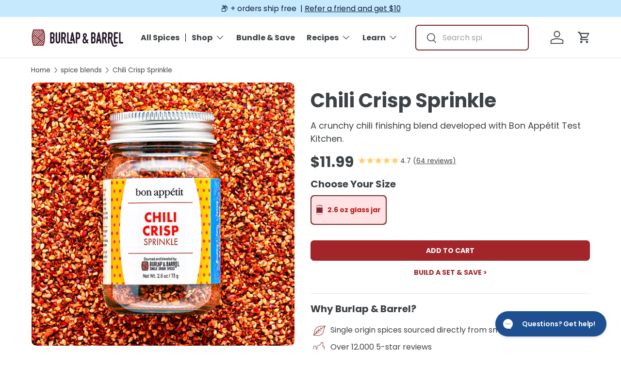

--- FILE ---
content_type: text/html; charset=utf-8
request_url: https://www.burlapandbarrel.com/products/chili-crisp-sprinkle
body_size: 78861
content:
<!doctype html>
<html class="no-js" lang="en" dir="ltr">
<head><meta charset="utf-8">
<meta name="viewport" content="width=device-width,initial-scale=1">
<title>Chili Crisp Sprinkle &ndash; Burlap &amp; Barrel</title><link rel="canonical" href="https://www.burlapandbarrel.com/products/chili-crisp-sprinkle"><link rel="icon" href="//www.burlapandbarrel.com/cdn/shop/files/Burlap_Barrel-favicon.png?crop=center&height=48&v=1613161079&width=48" type="image/png">
  <link rel="apple-touch-icon" href="//www.burlapandbarrel.com/cdn/shop/files/Burlap_Barrel-favicon.png?crop=center&height=180&v=1613161079&width=180"><meta name="description" content="Developed in collaboration with the Bon Appétit Test Kitchen, Chili Crisp Sprinkle takes everything we love about chile crisp and turns it into a seasoning you can use anywhere. It delivers palate-warming heat, toasted allium intensity and plenty of crunch, without needing a spoon. Silk chile brings mellow, lingering h"><meta property="og:site_name" content="Burlap &amp; Barrel">
<meta property="og:url" content="https://www.burlapandbarrel.com/products/chili-crisp-sprinkle">
<meta property="og:title" content="Chili Crisp Sprinkle">
<meta property="og:type" content="product">
<meta property="og:description" content="Developed in collaboration with the Bon Appétit Test Kitchen, Chili Crisp Sprinkle takes everything we love about chile crisp and turns it into a seasoning you can use anywhere. It delivers palate-warming heat, toasted allium intensity and plenty of crunch, without needing a spoon. Silk chile brings mellow, lingering h"><meta property="og:image" content="http://www.burlapandbarrel.com/cdn/shop/files/ChiliCrispSpices_991d7362-8898-4797-b030-20b1418c49ad.jpg?crop=center&height=1200&v=1720647791&width=1200">
  <meta property="og:image:secure_url" content="https://www.burlapandbarrel.com/cdn/shop/files/ChiliCrispSpices_991d7362-8898-4797-b030-20b1418c49ad.jpg?crop=center&height=1200&v=1720647791&width=1200">
  <meta property="og:image:width" content="1080">
  <meta property="og:image:height" content="1080"><meta property="og:price:amount" content="11.99">
  <meta property="og:price:currency" content="USD"><meta name="twitter:card" content="summary_large_image">
<meta name="twitter:title" content="Chili Crisp Sprinkle">
<meta name="twitter:description" content="Developed in collaboration with the Bon Appétit Test Kitchen, Chili Crisp Sprinkle takes everything we love about chile crisp and turns it into a seasoning you can use anywhere. It delivers palate-warming heat, toasted allium intensity and plenty of crunch, without needing a spoon. Silk chile brings mellow, lingering h">
<link rel="preload" href="//www.burlapandbarrel.com/cdn/shop/t/222/assets/main.css?v=162659164812195689301766097046" as="style"><style data-shopify>
@font-face {
  font-family: Poppins;
  font-weight: 400;
  font-style: normal;
  font-display: swap;
  src: url("//www.burlapandbarrel.com/cdn/fonts/poppins/poppins_n4.0ba78fa5af9b0e1a374041b3ceaadf0a43b41362.woff2") format("woff2"),
       url("//www.burlapandbarrel.com/cdn/fonts/poppins/poppins_n4.214741a72ff2596839fc9760ee7a770386cf16ca.woff") format("woff");
}
@font-face {
  font-family: Poppins;
  font-weight: 700;
  font-style: normal;
  font-display: swap;
  src: url("//www.burlapandbarrel.com/cdn/fonts/poppins/poppins_n7.56758dcf284489feb014a026f3727f2f20a54626.woff2") format("woff2"),
       url("//www.burlapandbarrel.com/cdn/fonts/poppins/poppins_n7.f34f55d9b3d3205d2cd6f64955ff4b36f0cfd8da.woff") format("woff");
}
@font-face {
  font-family: Poppins;
  font-weight: 400;
  font-style: italic;
  font-display: swap;
  src: url("//www.burlapandbarrel.com/cdn/fonts/poppins/poppins_i4.846ad1e22474f856bd6b81ba4585a60799a9f5d2.woff2") format("woff2"),
       url("//www.burlapandbarrel.com/cdn/fonts/poppins/poppins_i4.56b43284e8b52fc64c1fd271f289a39e8477e9ec.woff") format("woff");
}
@font-face {
  font-family: Poppins;
  font-weight: 700;
  font-style: italic;
  font-display: swap;
  src: url("//www.burlapandbarrel.com/cdn/fonts/poppins/poppins_i7.42fd71da11e9d101e1e6c7932199f925f9eea42d.woff2") format("woff2"),
       url("//www.burlapandbarrel.com/cdn/fonts/poppins/poppins_i7.ec8499dbd7616004e21155106d13837fff4cf556.woff") format("woff");
}
@font-face {
  font-family: Poppins;
  font-weight: 700;
  font-style: normal;
  font-display: swap;
  src: url("//www.burlapandbarrel.com/cdn/fonts/poppins/poppins_n7.56758dcf284489feb014a026f3727f2f20a54626.woff2") format("woff2"),
       url("//www.burlapandbarrel.com/cdn/fonts/poppins/poppins_n7.f34f55d9b3d3205d2cd6f64955ff4b36f0cfd8da.woff") format("woff");
}
@font-face {
  font-family: Poppins;
  font-weight: 700;
  font-style: normal;
  font-display: swap;
  src: url("//www.burlapandbarrel.com/cdn/fonts/poppins/poppins_n7.56758dcf284489feb014a026f3727f2f20a54626.woff2") format("woff2"),
       url("//www.burlapandbarrel.com/cdn/fonts/poppins/poppins_n7.f34f55d9b3d3205d2cd6f64955ff4b36f0cfd8da.woff") format("woff");
}
@font-face {
  font-family: Poppins;
  font-weight: 500;
  font-style: normal;
  font-display: swap;
  src: url("//www.burlapandbarrel.com/cdn/fonts/poppins/poppins_n5.ad5b4b72b59a00358afc706450c864c3c8323842.woff2") format("woff2"),
       url("//www.burlapandbarrel.com/cdn/fonts/poppins/poppins_n5.33757fdf985af2d24b32fcd84c9a09224d4b2c39.woff") format("woff");
}
@font-face {
  font-family: Poppins;
  font-weight: 600;
  font-style: normal;
  font-display: swap;
  src: url("//www.burlapandbarrel.com/cdn/fonts/poppins/poppins_n6.aa29d4918bc243723d56b59572e18228ed0786f6.woff2") format("woff2"),
       url("//www.burlapandbarrel.com/cdn/fonts/poppins/poppins_n6.5f815d845fe073750885d5b7e619ee00e8111208.woff") format("woff");
}
@font-face {
      font-family: 'Monthoers';
      font-style: normal;
      font-weight: normal;
      src: local('Swistblnk Monthoers Clean'), url('//www.burlapandbarrel.com/cdn/shop/t/222/assets/Monthoers_2.0_Clean.woff2?v=61724660919213311421758637808') format('woff2');
      font-display: swap;
    }

    @font-face {
      font-family: 'Recoleta DEMO';
      font-style: normal;
      font-weight: 400;
      src: url('//www.burlapandbarrel.com/cdn/shop/t/222/assets/Recoleta-RegularDEMO.otf?v=123315693904823458481763750408') format('opentype');
      font-display: swap;
    }

    :root {
      --bg-color: 255 255 255 / 1.0;
      --bg-color-og: 255 255 255 / 1.0;
      --heading-color: 61 66 70;
      --text-color: 61 66 70;
      --text-color-og: 61 66 70;
      --scrollbar-color: 61 66 70;
      --link-color: 61 66 70;
      --link-color-og: 61 66 70;
      --star-color: 255 215 55;--swatch-border-color-default: 216 217 218;
        --swatch-border-color-active: 158 161 163;
        --swatch-card-size: 24px;
        --swatch-variant-picker-size: 64px;--color-scheme-1-bg: 0 0 0 / 0.0;
      --color-scheme-1-grad: #FAF3E0;
      --color-scheme-1-heading: 0 0 0;
      --color-scheme-1-text: 0 0 0;
      --color-scheme-1-btn-bg: 162 37 42;
      --color-scheme-1-btn-text: 255 255 255;
      --color-scheme-1-btn-bg-hover: 184 77 81;--color-scheme-2-bg: 255 255 255 / 1.0;
      --color-scheme-2-grad: ;
      --color-scheme-2-heading: 127 38 41;
      --color-scheme-2-text: 61 66 70;
      --color-scheme-2-btn-bg: 162 37 42;
      --color-scheme-2-btn-text: 255 255 255;
      --color-scheme-2-btn-bg-hover: 184 77 81;--color-scheme-3-bg: 127 38 41 / 1.0;
      --color-scheme-3-grad: ;
      --color-scheme-3-heading: 255 255 255;
      --color-scheme-3-text: 255 255 255;
      --color-scheme-3-btn-bg: 255 255 255;
      --color-scheme-3-btn-text: 255 255 255;
      --color-scheme-3-btn-bg-hover: 255 255 255;--color-scheme-4-bg: 253 240 208 / 1.0;
      --color-scheme-4-grad: ;
      --color-scheme-4-heading: 127 38 41;
      --color-scheme-4-text: 127 38 41;
      --color-scheme-4-btn-bg: 162 37 42;
      --color-scheme-4-btn-text: 255 255 255;
      --color-scheme-4-btn-bg-hover: 184 77 81;

      --drawer-bg-color: 255 255 255 / 1.0;
      --drawer-text-color: 61 66 70;

      --panel-bg-color: 245 245 245 / 1.0;
      --panel-heading-color: 61 66 70;
      --panel-text-color: 61 66 70;

      --in-stock-text-color: 13 164 74;
      --low-stock-text-color: 54 55 55;
      --very-low-stock-text-color: 227 43 43;
      --no-stock-text-color: 7 7 7;
      --no-stock-backordered-text-color: 119 119 119;

      --error-bg-color: 252 237 238;
      --error-text-color: 180 12 28;
      --success-bg-color: 232 246 234;
      --success-text-color: 44 126 63;
      --info-bg-color: 228 237 250;
      --info-text-color: 26 102 210;

      --heading-font-family: Poppins, sans-serif;
      --heading-font-style: normal;
      --heading-font-weight: 700;
      --heading-scale-start: 6;

      --navigation-font-family: Poppins, sans-serif;
      --navigation-font-style: normal;
      --navigation-font-weight: 700;--heading-text-transform: none;
--subheading-text-transform: none;
      --body-font-family: Poppins, sans-serif;
      --body-font-style: normal;
      --body-font-weight: 400;
      --body-font-size: 16;

      --section-gap: 64;
      --heading-gap: calc(8 * var(--space-unit));--grid-column-gap: 20px;--btn-bg-color: 162 37 42;
      --btn-bg-hover-color: 184 77 81;
      --btn-text-color: 255 255 255;
      --btn-bg-color-og: 162 37 42;
      --btn-text-color-og: 255 255 255;
      --btn-alt-bg-color: 253 240 208;
      --btn-alt-bg-alpha: 1.0;
      --btn-alt-text-color: 162 37 42;
      --btn-border-width: 1px;
      --btn-padding-y: 12px;

      
      --btn-border-radius: 7px;
      

      --btn-lg-border-radius: 50%;
      --btn-icon-border-radius: 50%;
      --input-with-btn-inner-radius: var(--btn-border-radius);
      --btn-text-transform: uppercase;

      --input-bg-color: 255 255 255 / 1.0;
      --input-text-color: 61 66 70;
      --input-border-width: 1px;
      --input-border-radius: 6px;
      --textarea-border-radius: 6px;
      --input-border-radius: 7px;
      --input-bg-color-diff-3: #f7f7f7;
      --input-bg-color-diff-6: #f0f0f0;

      --modal-border-radius: 1px;
      --modal-overlay-color: 0 0 0;
      --modal-overlay-opacity: 0.4;
      --drawer-border-radius: 1px;
      --overlay-border-radius: 0px;

      --custom-label-bg-color: 245 245 245 / 1.0;
      --custom-label-text-color: 61 66 70 / 1.0;--preorder-label-bg-color: 86 203 249 / 1.0;
      --preorder-label-text-color: 0 0 0 / 1.0;

      --collection-label-color: 0 126 18 / 1.0;

      --page-width: 1200px;
      --gutter-sm: 20px;
      --gutter-md: 32px;
      --gutter-lg: 64px;

      --payment-terms-bg-color: #ffffff;

      --coll-card-bg-color: #f5f5f5;
      --coll-card-border-color: #ffffff;

      --card-highlight-bg-color: #F9F9F9;
      --card-highlight-text-color: 85 85 85;
      --card-highlight-border-color: #E1E1E1;--card-bg-color: #ffffff;
      --card-text-color: 61 66 70;
      --card-border-color: #3d4246;--blend-bg-color: #ffffff;
        
          --aos-animate-duration: 0.6s;
        

        
          --aos-min-width: 0;
        
      

      --reading-width: 48em;
    }

    @media (max-width: 769px) {
      :root {
        --reading-width: 36em;
      }
    }
  </style><link rel="stylesheet" href="//www.burlapandbarrel.com/cdn/shop/t/222/assets/main.css?v=162659164812195689301766097046">
  <script src="//www.burlapandbarrel.com/cdn/shop/t/222/assets/main.js?v=145439848326813628981761849128" defer="defer"></script>
  <script src="//www.burlapandbarrel.com/cdn/shop/t/222/assets/custom.js?v=95922605772627989601763740279" defer="defer"></script><script src="//www.burlapandbarrel.com/cdn/shop/t/222/assets/cart-compatibility-checker.js?v=13372874138590425071761849126" defer="defer"></script><link rel="stylesheet" href="https://stackpath.bootstrapcdn.com/font-awesome/4.7.0/css/font-awesome.min.css" integrity="sha384-wvfXpqpZZVQGK6TAh5PVlGOfQNHSoD2xbE+QkPxCAFlNEevoEH3Sl0sibVcOQVnN" crossorigin="anonymous"><link rel="preload" href="//www.burlapandbarrel.com/cdn/fonts/poppins/poppins_n4.0ba78fa5af9b0e1a374041b3ceaadf0a43b41362.woff2" as="font" type="font/woff2" crossorigin fetchpriority="high"><link rel="preload" href="//www.burlapandbarrel.com/cdn/fonts/poppins/poppins_n7.56758dcf284489feb014a026f3727f2f20a54626.woff2" as="font" type="font/woff2" crossorigin fetchpriority="high"><script>window.performance && window.performance.mark && window.performance.mark('shopify.content_for_header.start');</script><meta name="google-site-verification" content="N9GYJmvdUNUmUGSNzoMUahqzpMCloeKgxPrl1_KFYio">
<meta name="google-site-verification" content="1mJD9P2HUv0wWMJkYBfBELp4QyhCefu9J4o2BC7jBY0">
<meta name="facebook-domain-verification" content="hhzd6p854yvxibwwyq8skmxa7ai3c1">
<meta id="shopify-digital-wallet" name="shopify-digital-wallet" content="/25541458/digital_wallets/dialog">
<meta name="shopify-checkout-api-token" content="81b3b1c1d638cc2ff433ba21cb63b735">
<meta id="in-context-paypal-metadata" data-shop-id="25541458" data-venmo-supported="true" data-environment="production" data-locale="en_US" data-paypal-v4="true" data-currency="USD">
<link rel="alternate" type="application/json+oembed" href="https://www.burlapandbarrel.com/products/chili-crisp-sprinkle.oembed">
<script async="async" src="/checkouts/internal/preloads.js?locale=en-US"></script>
<link rel="preconnect" href="https://shop.app" crossorigin="anonymous">
<script async="async" src="https://shop.app/checkouts/internal/preloads.js?locale=en-US&shop_id=25541458" crossorigin="anonymous"></script>
<script id="apple-pay-shop-capabilities" type="application/json">{"shopId":25541458,"countryCode":"US","currencyCode":"USD","merchantCapabilities":["supports3DS"],"merchantId":"gid:\/\/shopify\/Shop\/25541458","merchantName":"Burlap \u0026 Barrel","requiredBillingContactFields":["postalAddress","email"],"requiredShippingContactFields":["postalAddress","email"],"shippingType":"shipping","supportedNetworks":["visa","masterCard","amex","discover","elo","jcb"],"total":{"type":"pending","label":"Burlap \u0026 Barrel","amount":"1.00"},"shopifyPaymentsEnabled":true,"supportsSubscriptions":true}</script>
<script id="shopify-features" type="application/json">{"accessToken":"81b3b1c1d638cc2ff433ba21cb63b735","betas":["rich-media-storefront-analytics"],"domain":"www.burlapandbarrel.com","predictiveSearch":true,"shopId":25541458,"locale":"en"}</script>
<script>var Shopify = Shopify || {};
Shopify.shop = "burlap-barrel.myshopify.com";
Shopify.locale = "en";
Shopify.currency = {"active":"USD","rate":"1.0"};
Shopify.country = "US";
Shopify.theme = {"name":"Envision | Enterprise Theme | Production","id":184048714099,"schema_name":"Enterprise","schema_version":"2.0.0","theme_store_id":null,"role":"main"};
Shopify.theme.handle = "null";
Shopify.theme.style = {"id":null,"handle":null};
Shopify.cdnHost = "www.burlapandbarrel.com/cdn";
Shopify.routes = Shopify.routes || {};
Shopify.routes.root = "/";</script>
<script type="module">!function(o){(o.Shopify=o.Shopify||{}).modules=!0}(window);</script>
<script>!function(o){function n(){var o=[];function n(){o.push(Array.prototype.slice.apply(arguments))}return n.q=o,n}var t=o.Shopify=o.Shopify||{};t.loadFeatures=n(),t.autoloadFeatures=n()}(window);</script>
<script>
  window.ShopifyPay = window.ShopifyPay || {};
  window.ShopifyPay.apiHost = "shop.app\/pay";
  window.ShopifyPay.redirectState = null;
</script>
<script id="shop-js-analytics" type="application/json">{"pageType":"product"}</script>
<script defer="defer" async type="module" src="//www.burlapandbarrel.com/cdn/shopifycloud/shop-js/modules/v2/client.init-shop-cart-sync_BN7fPSNr.en.esm.js"></script>
<script defer="defer" async type="module" src="//www.burlapandbarrel.com/cdn/shopifycloud/shop-js/modules/v2/chunk.common_Cbph3Kss.esm.js"></script>
<script defer="defer" async type="module" src="//www.burlapandbarrel.com/cdn/shopifycloud/shop-js/modules/v2/chunk.modal_DKumMAJ1.esm.js"></script>
<script type="module">
  await import("//www.burlapandbarrel.com/cdn/shopifycloud/shop-js/modules/v2/client.init-shop-cart-sync_BN7fPSNr.en.esm.js");
await import("//www.burlapandbarrel.com/cdn/shopifycloud/shop-js/modules/v2/chunk.common_Cbph3Kss.esm.js");
await import("//www.burlapandbarrel.com/cdn/shopifycloud/shop-js/modules/v2/chunk.modal_DKumMAJ1.esm.js");

  window.Shopify.SignInWithShop?.initShopCartSync?.({"fedCMEnabled":true,"windoidEnabled":true});

</script>
<script>
  window.Shopify = window.Shopify || {};
  if (!window.Shopify.featureAssets) window.Shopify.featureAssets = {};
  window.Shopify.featureAssets['shop-js'] = {"shop-cart-sync":["modules/v2/client.shop-cart-sync_CJVUk8Jm.en.esm.js","modules/v2/chunk.common_Cbph3Kss.esm.js","modules/v2/chunk.modal_DKumMAJ1.esm.js"],"init-fed-cm":["modules/v2/client.init-fed-cm_7Fvt41F4.en.esm.js","modules/v2/chunk.common_Cbph3Kss.esm.js","modules/v2/chunk.modal_DKumMAJ1.esm.js"],"init-shop-email-lookup-coordinator":["modules/v2/client.init-shop-email-lookup-coordinator_Cc088_bR.en.esm.js","modules/v2/chunk.common_Cbph3Kss.esm.js","modules/v2/chunk.modal_DKumMAJ1.esm.js"],"init-windoid":["modules/v2/client.init-windoid_hPopwJRj.en.esm.js","modules/v2/chunk.common_Cbph3Kss.esm.js","modules/v2/chunk.modal_DKumMAJ1.esm.js"],"shop-button":["modules/v2/client.shop-button_B0jaPSNF.en.esm.js","modules/v2/chunk.common_Cbph3Kss.esm.js","modules/v2/chunk.modal_DKumMAJ1.esm.js"],"shop-cash-offers":["modules/v2/client.shop-cash-offers_DPIskqss.en.esm.js","modules/v2/chunk.common_Cbph3Kss.esm.js","modules/v2/chunk.modal_DKumMAJ1.esm.js"],"shop-toast-manager":["modules/v2/client.shop-toast-manager_CK7RT69O.en.esm.js","modules/v2/chunk.common_Cbph3Kss.esm.js","modules/v2/chunk.modal_DKumMAJ1.esm.js"],"init-shop-cart-sync":["modules/v2/client.init-shop-cart-sync_BN7fPSNr.en.esm.js","modules/v2/chunk.common_Cbph3Kss.esm.js","modules/v2/chunk.modal_DKumMAJ1.esm.js"],"init-customer-accounts-sign-up":["modules/v2/client.init-customer-accounts-sign-up_CfPf4CXf.en.esm.js","modules/v2/client.shop-login-button_DeIztwXF.en.esm.js","modules/v2/chunk.common_Cbph3Kss.esm.js","modules/v2/chunk.modal_DKumMAJ1.esm.js"],"pay-button":["modules/v2/client.pay-button_CgIwFSYN.en.esm.js","modules/v2/chunk.common_Cbph3Kss.esm.js","modules/v2/chunk.modal_DKumMAJ1.esm.js"],"init-customer-accounts":["modules/v2/client.init-customer-accounts_DQ3x16JI.en.esm.js","modules/v2/client.shop-login-button_DeIztwXF.en.esm.js","modules/v2/chunk.common_Cbph3Kss.esm.js","modules/v2/chunk.modal_DKumMAJ1.esm.js"],"avatar":["modules/v2/client.avatar_BTnouDA3.en.esm.js"],"init-shop-for-new-customer-accounts":["modules/v2/client.init-shop-for-new-customer-accounts_CsZy_esa.en.esm.js","modules/v2/client.shop-login-button_DeIztwXF.en.esm.js","modules/v2/chunk.common_Cbph3Kss.esm.js","modules/v2/chunk.modal_DKumMAJ1.esm.js"],"shop-follow-button":["modules/v2/client.shop-follow-button_BRMJjgGd.en.esm.js","modules/v2/chunk.common_Cbph3Kss.esm.js","modules/v2/chunk.modal_DKumMAJ1.esm.js"],"checkout-modal":["modules/v2/client.checkout-modal_B9Drz_yf.en.esm.js","modules/v2/chunk.common_Cbph3Kss.esm.js","modules/v2/chunk.modal_DKumMAJ1.esm.js"],"shop-login-button":["modules/v2/client.shop-login-button_DeIztwXF.en.esm.js","modules/v2/chunk.common_Cbph3Kss.esm.js","modules/v2/chunk.modal_DKumMAJ1.esm.js"],"lead-capture":["modules/v2/client.lead-capture_DXYzFM3R.en.esm.js","modules/v2/chunk.common_Cbph3Kss.esm.js","modules/v2/chunk.modal_DKumMAJ1.esm.js"],"shop-login":["modules/v2/client.shop-login_CA5pJqmO.en.esm.js","modules/v2/chunk.common_Cbph3Kss.esm.js","modules/v2/chunk.modal_DKumMAJ1.esm.js"],"payment-terms":["modules/v2/client.payment-terms_BxzfvcZJ.en.esm.js","modules/v2/chunk.common_Cbph3Kss.esm.js","modules/v2/chunk.modal_DKumMAJ1.esm.js"]};
</script>
<script>(function() {
  var isLoaded = false;
  function asyncLoad() {
    if (isLoaded) return;
    isLoaded = true;
    var urls = ["https:\/\/live.bb.eight-cdn.com\/script.js?shop=burlap-barrel.myshopify.com","https:\/\/static.rechargecdn.com\/assets\/js\/widget.min.js?shop=burlap-barrel.myshopify.com","\/\/cdn.shopify.com\/proxy\/624c9368175acf749ec7608d34202770eb914d106d05eecbb786bb4fbb05a4c1\/bingshoppingtool-t2app-prod.trafficmanager.net\/uet\/tracking_script?shop=burlap-barrel.myshopify.com\u0026sp-cache-control=cHVibGljLCBtYXgtYWdlPTkwMA","https:\/\/cdn.shopify.com\/s\/files\/1\/2554\/1458\/t\/66\/assets\/globo.formbuilder.init.js?v=1644560301\u0026shop=burlap-barrel.myshopify.com","https:\/\/cdn.nfcube.com\/a9cde961ce3bca6fedff20b35e13b09a.js?shop=burlap-barrel.myshopify.com","\/\/cdn.shopify.com\/proxy\/d8d5381af5245e86e642c67742d208970fd0e00532e30199d92b36ac5fa3fee0\/bingshoppingtool-t2app-prod.trafficmanager.net\/api\/ShopifyMT\/v1\/uet\/tracking_script?shop=burlap-barrel.myshopify.com\u0026sp-cache-control=cHVibGljLCBtYXgtYWdlPTkwMA","https:\/\/config.gorgias.chat\/bundle-loader\/01HRASV8T5MXZVD6WX5E3SQNG8?source=shopify1click\u0026shop=burlap-barrel.myshopify.com","https:\/\/admin.revenuehunt.com\/embed.js?shop=burlap-barrel.myshopify.com","https:\/\/cdn.rebuyengine.com\/onsite\/js\/rebuy.js?shop=burlap-barrel.myshopify.com","\/\/searchserverapi1.com\/widgets\/shopify\/init.js?a=0i7u5g8S2Z\u0026shop=burlap-barrel.myshopify.com","https:\/\/design-packs-v2-f486db037e95.herokuapp.com\/design_packs_file.js?shop=burlap-barrel.myshopify.com","https:\/\/dr4qe3ddw9y32.cloudfront.net\/awin-shopify-integration-code.js?aid=90589\u0026v=shopifyApp_5.2.3\u0026ts=1755807974922\u0026shop=burlap-barrel.myshopify.com","https:\/\/public.9gtb.com\/loader.js?g_cvt_id=09a5a205-0409-4fe1-b443-26d7b680f510\u0026shop=burlap-barrel.myshopify.com"];
    for (var i = 0; i < urls.length; i++) {
      var s = document.createElement('script');
      s.type = 'text/javascript';
      s.async = true;
      s.src = urls[i];
      var x = document.getElementsByTagName('script')[0];
      x.parentNode.insertBefore(s, x);
    }
  };
  if(window.attachEvent) {
    window.attachEvent('onload', asyncLoad);
  } else {
    window.addEventListener('load', asyncLoad, false);
  }
})();</script>
<script id="__st">var __st={"a":25541458,"offset":-18000,"reqid":"f8276c29-9666-450d-8ef4-bf5221540336-1769757781","pageurl":"www.burlapandbarrel.com\/products\/chili-crisp-sprinkle","u":"69054d1d86c7","p":"product","rtyp":"product","rid":8303943975066};</script>
<script>window.ShopifyPaypalV4VisibilityTracking = true;</script>
<script id="captcha-bootstrap">!function(){'use strict';const t='contact',e='account',n='new_comment',o=[[t,t],['blogs',n],['comments',n],[t,'customer']],c=[[e,'customer_login'],[e,'guest_login'],[e,'recover_customer_password'],[e,'create_customer']],r=t=>t.map((([t,e])=>`form[action*='/${t}']:not([data-nocaptcha='true']) input[name='form_type'][value='${e}']`)).join(','),a=t=>()=>t?[...document.querySelectorAll(t)].map((t=>t.form)):[];function s(){const t=[...o],e=r(t);return a(e)}const i='password',u='form_key',d=['recaptcha-v3-token','g-recaptcha-response','h-captcha-response',i],f=()=>{try{return window.sessionStorage}catch{return}},m='__shopify_v',_=t=>t.elements[u];function p(t,e,n=!1){try{const o=window.sessionStorage,c=JSON.parse(o.getItem(e)),{data:r}=function(t){const{data:e,action:n}=t;return t[m]||n?{data:e,action:n}:{data:t,action:n}}(c);for(const[e,n]of Object.entries(r))t.elements[e]&&(t.elements[e].value=n);n&&o.removeItem(e)}catch(o){console.error('form repopulation failed',{error:o})}}const l='form_type',E='cptcha';function T(t){t.dataset[E]=!0}const w=window,h=w.document,L='Shopify',v='ce_forms',y='captcha';let A=!1;((t,e)=>{const n=(g='f06e6c50-85a8-45c8-87d0-21a2b65856fe',I='https://cdn.shopify.com/shopifycloud/storefront-forms-hcaptcha/ce_storefront_forms_captcha_hcaptcha.v1.5.2.iife.js',D={infoText:'Protected by hCaptcha',privacyText:'Privacy',termsText:'Terms'},(t,e,n)=>{const o=w[L][v],c=o.bindForm;if(c)return c(t,g,e,D).then(n);var r;o.q.push([[t,g,e,D],n]),r=I,A||(h.body.append(Object.assign(h.createElement('script'),{id:'captcha-provider',async:!0,src:r})),A=!0)});var g,I,D;w[L]=w[L]||{},w[L][v]=w[L][v]||{},w[L][v].q=[],w[L][y]=w[L][y]||{},w[L][y].protect=function(t,e){n(t,void 0,e),T(t)},Object.freeze(w[L][y]),function(t,e,n,w,h,L){const[v,y,A,g]=function(t,e,n){const i=e?o:[],u=t?c:[],d=[...i,...u],f=r(d),m=r(i),_=r(d.filter((([t,e])=>n.includes(e))));return[a(f),a(m),a(_),s()]}(w,h,L),I=t=>{const e=t.target;return e instanceof HTMLFormElement?e:e&&e.form},D=t=>v().includes(t);t.addEventListener('submit',(t=>{const e=I(t);if(!e)return;const n=D(e)&&!e.dataset.hcaptchaBound&&!e.dataset.recaptchaBound,o=_(e),c=g().includes(e)&&(!o||!o.value);(n||c)&&t.preventDefault(),c&&!n&&(function(t){try{if(!f())return;!function(t){const e=f();if(!e)return;const n=_(t);if(!n)return;const o=n.value;o&&e.removeItem(o)}(t);const e=Array.from(Array(32),(()=>Math.random().toString(36)[2])).join('');!function(t,e){_(t)||t.append(Object.assign(document.createElement('input'),{type:'hidden',name:u})),t.elements[u].value=e}(t,e),function(t,e){const n=f();if(!n)return;const o=[...t.querySelectorAll(`input[type='${i}']`)].map((({name:t})=>t)),c=[...d,...o],r={};for(const[a,s]of new FormData(t).entries())c.includes(a)||(r[a]=s);n.setItem(e,JSON.stringify({[m]:1,action:t.action,data:r}))}(t,e)}catch(e){console.error('failed to persist form',e)}}(e),e.submit())}));const S=(t,e)=>{t&&!t.dataset[E]&&(n(t,e.some((e=>e===t))),T(t))};for(const o of['focusin','change'])t.addEventListener(o,(t=>{const e=I(t);D(e)&&S(e,y())}));const B=e.get('form_key'),M=e.get(l),P=B&&M;t.addEventListener('DOMContentLoaded',(()=>{const t=y();if(P)for(const e of t)e.elements[l].value===M&&p(e,B);[...new Set([...A(),...v().filter((t=>'true'===t.dataset.shopifyCaptcha))])].forEach((e=>S(e,t)))}))}(h,new URLSearchParams(w.location.search),n,t,e,['guest_login'])})(!0,!1)}();</script>
<script integrity="sha256-4kQ18oKyAcykRKYeNunJcIwy7WH5gtpwJnB7kiuLZ1E=" data-source-attribution="shopify.loadfeatures" defer="defer" src="//www.burlapandbarrel.com/cdn/shopifycloud/storefront/assets/storefront/load_feature-a0a9edcb.js" crossorigin="anonymous"></script>
<script crossorigin="anonymous" defer="defer" src="//www.burlapandbarrel.com/cdn/shopifycloud/storefront/assets/shopify_pay/storefront-65b4c6d7.js?v=20250812"></script>
<script data-source-attribution="shopify.dynamic_checkout.dynamic.init">var Shopify=Shopify||{};Shopify.PaymentButton=Shopify.PaymentButton||{isStorefrontPortableWallets:!0,init:function(){window.Shopify.PaymentButton.init=function(){};var t=document.createElement("script");t.src="https://www.burlapandbarrel.com/cdn/shopifycloud/portable-wallets/latest/portable-wallets.en.js",t.type="module",document.head.appendChild(t)}};
</script>
<script data-source-attribution="shopify.dynamic_checkout.buyer_consent">
  function portableWalletsHideBuyerConsent(e){var t=document.getElementById("shopify-buyer-consent"),n=document.getElementById("shopify-subscription-policy-button");t&&n&&(t.classList.add("hidden"),t.setAttribute("aria-hidden","true"),n.removeEventListener("click",e))}function portableWalletsShowBuyerConsent(e){var t=document.getElementById("shopify-buyer-consent"),n=document.getElementById("shopify-subscription-policy-button");t&&n&&(t.classList.remove("hidden"),t.removeAttribute("aria-hidden"),n.addEventListener("click",e))}window.Shopify?.PaymentButton&&(window.Shopify.PaymentButton.hideBuyerConsent=portableWalletsHideBuyerConsent,window.Shopify.PaymentButton.showBuyerConsent=portableWalletsShowBuyerConsent);
</script>
<script data-source-attribution="shopify.dynamic_checkout.cart.bootstrap">document.addEventListener("DOMContentLoaded",(function(){function t(){return document.querySelector("shopify-accelerated-checkout-cart, shopify-accelerated-checkout")}if(t())Shopify.PaymentButton.init();else{new MutationObserver((function(e,n){t()&&(Shopify.PaymentButton.init(),n.disconnect())})).observe(document.body,{childList:!0,subtree:!0})}}));
</script>
<link id="shopify-accelerated-checkout-styles" rel="stylesheet" media="screen" href="https://www.burlapandbarrel.com/cdn/shopifycloud/portable-wallets/latest/accelerated-checkout-backwards-compat.css" crossorigin="anonymous">
<style id="shopify-accelerated-checkout-cart">
        #shopify-buyer-consent {
  margin-top: 1em;
  display: inline-block;
  width: 100%;
}

#shopify-buyer-consent.hidden {
  display: none;
}

#shopify-subscription-policy-button {
  background: none;
  border: none;
  padding: 0;
  text-decoration: underline;
  font-size: inherit;
  cursor: pointer;
}

#shopify-subscription-policy-button::before {
  box-shadow: none;
}

      </style>
<script id="sections-script" data-sections="header,footer" defer="defer" src="//www.burlapandbarrel.com/cdn/shop/t/222/compiled_assets/scripts.js?v=152998"></script>
<script>window.performance && window.performance.mark && window.performance.mark('shopify.content_for_header.end');</script>

    <script src="//www.burlapandbarrel.com/cdn/shop/t/222/assets/animate-on-scroll.js?v=15249566486942820451758637809" defer="defer"></script>
    <link rel="stylesheet" href="//www.burlapandbarrel.com/cdn/shop/t/222/assets/animate-on-scroll.css?v=116194678796051782541758637809">
  

  <script>document.documentElement.className = document.documentElement.className.replace('no-js', 'js');</script><!-- CC Custom Head Start --><!-- CC Custom Head End --><link rel="preload" href="//www.burlapandbarrel.com/cdn/shop/t/222/assets/design-pack-styles.css?v=50071276032222952041758637810" as="style">
  <link href="//www.burlapandbarrel.com/cdn/shop/t/222/assets/design-pack-styles.css?v=50071276032222952041758637810" rel="stylesheet" type="text/css" media="all" /> 
  <link rel="preload" href="//www.burlapandbarrel.com/cdn/shop/t/222/assets/design-pack-custom-css.css?v=75546538605381928471758637810" as="style">
  <link href="//www.burlapandbarrel.com/cdn/shop/t/222/assets/design-pack-custom-css.css?v=75546538605381928471758637810" rel="stylesheet" type="text/css" media="all" /> 

  


<!-- BEGIN app block: shopify://apps/consentmo-gdpr/blocks/gdpr_cookie_consent/4fbe573f-a377-4fea-9801-3ee0858cae41 -->


<!-- END app block --><!-- BEGIN app block: shopify://apps/triplewhale/blocks/triple_pixel_snippet/483d496b-3f1a-4609-aea7-8eee3b6b7a2a --><link rel='preconnect dns-prefetch' href='https://api.config-security.com/' crossorigin />
<link rel='preconnect dns-prefetch' href='https://conf.config-security.com/' crossorigin />
<script>
/* >> TriplePixel :: start*/
window.TriplePixelData={TripleName:"burlap-barrel.myshopify.com",ver:"2.16",plat:"SHOPIFY",isHeadless:false,src:'SHOPIFY_EXT',product:{id:"8303943975066",name:`Chili Crisp Sprinkle`,price:"11.99",variant:"45087054594202"},search:"",collection:"",cart:"drawer",template:"product",curr:"USD" || "USD"},function(W,H,A,L,E,_,B,N){function O(U,T,P,H,R){void 0===R&&(R=!1),H=new XMLHttpRequest,P?(H.open("POST",U,!0),H.setRequestHeader("Content-Type","text/plain")):H.open("GET",U,!0),H.send(JSON.stringify(P||{})),H.onreadystatechange=function(){4===H.readyState&&200===H.status?(R=H.responseText,U.includes("/first")?eval(R):P||(N[B]=R)):(299<H.status||H.status<200)&&T&&!R&&(R=!0,O(U,T-1,P))}}if(N=window,!N[H+"sn"]){N[H+"sn"]=1,L=function(){return Date.now().toString(36)+"_"+Math.random().toString(36)};try{A.setItem(H,1+(0|A.getItem(H)||0)),(E=JSON.parse(A.getItem(H+"U")||"[]")).push({u:location.href,r:document.referrer,t:Date.now(),id:L()}),A.setItem(H+"U",JSON.stringify(E))}catch(e){}var i,m,p;A.getItem('"!nC`')||(_=A,A=N,A[H]||(E=A[H]=function(t,e,i){return void 0===i&&(i=[]),"State"==t?E.s:(W=L(),(E._q=E._q||[]).push([W,t,e].concat(i)),W)},E.s="Installed",E._q=[],E.ch=W,B="configSecurityConfModel",N[B]=1,O("https://conf.config-security.com/model",5),i=L(),m=A[atob("c2NyZWVu")],_.setItem("di_pmt_wt",i),p={id:i,action:"profile",avatar:_.getItem("auth-security_rand_salt_"),time:m[atob("d2lkdGg=")]+":"+m[atob("aGVpZ2h0")],host:A.TriplePixelData.TripleName,plat:A.TriplePixelData.plat,url:window.location.href.slice(0,500),ref:document.referrer,ver:A.TriplePixelData.ver},O("https://api.config-security.com/event",5,p),O("https://api.config-security.com/first?host=".concat(p.host,"&plat=").concat(p.plat),5)))}}("","TriplePixel",localStorage);
/* << TriplePixel :: end*/
</script>



<!-- END app block --><!-- BEGIN app block: shopify://apps/convert-experiences/blocks/convert-tracking/2eacdd19-b384-4180-b32c-b323a6d9e27e -->
  
  <script
    type='text/javascript'
  >
    var _conv_page_type = "product";
    var _conv_category_id = "";
    var _conv_category_name = null;
    var _conv_product_id = 8303943975066;
    var _conv_product_sku = "BB6473610";
    var _conv_product_variant_id = 45087054594202;
    var _conv_product_name = "Chili Crisp Sprinkle";
    var _conv_product_price = "11.99";
    var _conv_customer_id = "";
    var _conv_custom_v1 = "Blends";
    var _conv_custom_v2 = null;
    var _conv_custom_v3 = "0";
    var _conv_custom_v4 = "0.00";
    
    // Advanced matching: Collections and Tags (for pricing rules)
    var _conv_product_handle = "chili-crisp-sprinkle";
    var _conv_product_collections = ["all","bon-appetit-collection","collaborations","rubs-marinades","single-spices","blends","spice-containers"];
    var _conv_product_tags = ["Blends","breadcrumb:blends","Collaborations","Rubs \u0026 Marinades","Single Spices"];
    
    // Build product data map for products on this page (for related products, collection pages, etc.)
    var _conv_products_data = {};
    
    
      // Product page: Add main product to map
      _conv_products_data["chili-crisp-sprinkle"] = {
        handle: "chili-crisp-sprinkle",
        collections: ["all","bon-appetit-collection","collaborations","rubs-marinades","single-spices","blends","spice-containers"],
        tags: ["Blends","breadcrumb:blends","Collaborations","Rubs \u0026 Marinades","Single Spices"],
        id: 8303943975066,
        title: "Chili Crisp Sprinkle"
      };

      // Store product ID for recommendations fetching
      var _conv_product_id_for_recommendations = 8303943975066;
    

    (function () {
      // ============================================================================
      // SHARED LOGGER UTILITY
      // ============================================================================
      /**
       * Shared Logger Utility for Convert Theme Extension
       *
       * Provides consistent logging interface across all Convert Shopify extensions.
       * Supports badge styling, timestamps, and emoji prefixes - matches backend logger.
       */
      const createLogger = (function() {
        const LogLevel = {TRACE: 0, DEBUG: 1, INFO: 2, WARN: 3, ERROR: 4, SILENT: 5};
        const LogMethod = {LOG: "log", TRACE: "trace", DEBUG: "debug", INFO: "info", WARN: "warn", ERROR: "error"};
        const LOG_EMOJIS = {debug: "🔵", info: "🟢", warn: "⚠️", error: "🔴"};
        const LOG_LEVEL_METHODS = {};
        LOG_LEVEL_METHODS[LogLevel.TRACE] = ["trace", "debug", "info", "warn", "error", "log"];
        LOG_LEVEL_METHODS[LogLevel.DEBUG] = ["debug", "info", "warn", "error", "log"];
        LOG_LEVEL_METHODS[LogLevel.INFO] = ["info", "warn", "error", "log"];
        LOG_LEVEL_METHODS[LogLevel.WARN] = ["warn", "error"];
        LOG_LEVEL_METHODS[LogLevel.ERROR] = ["error"];
        LOG_LEVEL_METHODS[LogLevel.SILENT] = [];
        function getLogLevelFromURL() {
          try {
            var levelParam = null;
            // Check localStorage first (persists across pages)
            if (typeof localStorage !== "undefined") {
              levelParam = localStorage.getItem("convert_log_level");
            }
            // Check URL hash (not stripped by Shopify)
            if (window.location.hash && window.location.hash.includes("convert_log_level")) {
              var hashParams = new URLSearchParams(window.location.hash.substring(1));
              var hashLevel = hashParams.get("convert_log_level");
              if (hashLevel) {
                levelParam = hashLevel;
                // Save to localStorage for persistence
                if (typeof localStorage !== "undefined") {
                  localStorage.setItem("convert_log_level", hashLevel);
                }
              }
            }
            if (levelParam) {
              var lowerLevel = levelParam.toLowerCase();
              if (lowerLevel === LogMethod.TRACE) return LogLevel.TRACE;
              if (lowerLevel === LogMethod.DEBUG) return LogLevel.DEBUG;
              if (lowerLevel === LogMethod.INFO) return LogLevel.INFO;
              if (lowerLevel === LogMethod.WARN) return LogLevel.WARN;
              if (lowerLevel === LogMethod.ERROR) return LogLevel.ERROR;
            }
          } catch (e) {}
          return LogLevel.INFO;
        }
        const BADGE_STYLES = ["color: #992ae3", "background: rgba(153,42,227,0.2)", "border: 1px solid #992ae3", "border-radius: 4px", "padding: 2px 4px", "margin-right: 4px"].join(";");
        const TIME_STYLES = "color: #788797";
        const startTime = performance.now();
        return function(prefix) {
          prefix = prefix || "Convert Theme";
          var currentLevel = getLogLevelFromURL();
          var allowedMethods = LOG_LEVEL_METHODS[currentLevel] || LOG_LEVEL_METHODS[LogLevel.INFO];
          const log = function(level, method, message) {
            if (allowedMethods.indexOf(method) === -1) return;
            const emoji = LOG_EMOJIS[level];
            const args = Array.prototype.slice.call(arguments, 3);
            const elapsed = ((performance.now() - startTime) / 1000).toFixed(3);
            const paddedTime = ("000000" + elapsed).slice(-6);
            const fullMessage = "%c" + prefix + "%c[" + paddedTime + " sec] " + emoji + " " + message;
            switch (level) {
              case "debug": console.debug.apply(console, [fullMessage, BADGE_STYLES, TIME_STYLES].concat(args)); break;
              case "info": console.log.apply(console, [fullMessage, BADGE_STYLES, TIME_STYLES].concat(args)); break;
              case "warn": console.warn.apply(console, [fullMessage, BADGE_STYLES, TIME_STYLES].concat(args)); break;
              case "error": console.error.apply(console, [fullMessage, BADGE_STYLES, TIME_STYLES].concat(args)); break;
            }
          };
          return {
            level: currentLevel,
            setLevel: function(level) {
              if (typeof level === "string") {
                var lowerLevel = level.toLowerCase();
                if (lowerLevel === LogMethod.TRACE) currentLevel = LogLevel.TRACE;
                else if (lowerLevel === LogMethod.DEBUG) currentLevel = LogLevel.DEBUG;
                else if (lowerLevel === LogMethod.INFO) currentLevel = LogLevel.INFO;
                else if (lowerLevel === LogMethod.WARN) currentLevel = LogLevel.WARN;
                else if (lowerLevel === LogMethod.ERROR) currentLevel = LogLevel.ERROR;
                else currentLevel = LogLevel.INFO;
              } else { currentLevel = level; }
              allowedMethods = LOG_LEVEL_METHODS[currentLevel] || LOG_LEVEL_METHODS[LogLevel.INFO];
            },
            debug: function(message) { log.apply(null, ["debug", "debug", message].concat(Array.prototype.slice.call(arguments, 1))); },
            info: function(message) { log.apply(null, ["info", "info", message].concat(Array.prototype.slice.call(arguments, 1))); },
            warn: function(message) { log.apply(null, ["warn", "warn", message].concat(Array.prototype.slice.call(arguments, 1))); },
            error: function(message) { log.apply(null, ["error", "error", message].concat(Array.prototype.slice.call(arguments, 1))); }
          };
        };
      })();

      // Create logger instance for theme extension
      const logger = createLogger('Convert Theme');

      // ============================================================================
      // CONVERT SHOPIFY INTEGRATION
      // ============================================================================

      // Initialize global namespace for Shopify-specific Convert functions
      // MUST be first before any function tries to use it
      window.convertShopify = window.convertShopify || {};
      
      // Define addPricingRules() to receive pricing rules from Variation JS
      // This MUST be defined BEFORE tracking script executes (so Variation JS can call it)
      // Source of truth: Variation JS at Convert side
      window.convertShopify.addPricingRules = function({experienceId, variationId}, rules) {
        this.pricingRules = this.pricingRules || {};
        this.pricingRules[`${experienceId}-${variationId}`] = rules;
        logger.info(`Pricing rules added for experience #${experienceId} and variation ${variationId}:`, rules.length, 'rules');
      };
      
      // Load pricing settings (how to combine multiple matching rules)
      let shopifyPricingSettings = {
        multipleRulesStrategy: 'sequential' // default
      };
      
      
      // Debouncing for cart updates (prevent 409 conflicts)
      let cartUpdateTimeout = null;
      let isUpdatingCart = false;
      
      // Variant tracking initialization will be moved to snippet.goals_evaluated
      // This is defined here but not called yet (waiting for ShopifyAnalytics to be ready)
      window.convertShopify.initVariantTracking = function() {
        const pageType = window._conv_page_type;
        if (pageType !== 'product') {
          logger.debug('Not a product page, skipping variant tracking');
          return;
        }
        
        // Wait for ShopifyAnalytics to be ready (with retry logic)
        const waitForShopifyAnalytics = (callback, maxAttempts = 10, interval = 100) => {
          let attempts = 0;
          const checkAnalytics = () => {
            attempts++;
            if (window.ShopifyAnalytics?.meta?.product) {
              logger.info('ShopifyAnalytics ready after', attempts, 'attempts');
              callback();
            } else if (attempts < maxAttempts) {
              logger.debug('Waiting for ShopifyAnalytics... attempt', attempts);
              setTimeout(checkAnalytics, interval);
            } else {
              logger.warn('ShopifyAnalytics not available after', maxAttempts, 'attempts, using theme events fallback');
              callback(); // Call anyway, will fall back to theme events
            }
          };
          checkAnalytics();
        };
        
        // Initialize tracking once ShopifyAnalytics is ready
        waitForShopifyAnalytics(() => {
          // Try Proxy approach first (Primary method)
          if (window.ShopifyAnalytics?.meta && typeof Proxy !== 'undefined') {
            logger.info('Initializing variant tracking with Proxy API');
            
            // Store variant data for quick SKU lookup
            const variantMap = {};
            const variants = window.ShopifyAnalytics.meta.product?.variants;
            if (variants && Array.isArray(variants)) {
              variants.forEach(v => {
                variantMap[v.id] = v;
              });
              logger.debug('Loaded', variants.length, 'variants for tracking');
            } else {
              logger.warn('No variants found in ShopifyAnalytics.meta');
              // Fall through to theme events fallback
            }
            
            if (Object.keys(variantMap).length > 0) {
              const originalMeta = window.ShopifyAnalytics.meta;
              let lastVariantId = originalMeta.selectedVariantId;
              
              // Create Proxy to intercept property changes
              window.ShopifyAnalytics.meta = new Proxy(originalMeta, {
                set(target, property, value) {
                  // Update the actual property
                  target[property] = value;
                  
                  // If selectedVariantId changed, trigger our handler (DEBOUNCED)
                  if (property === 'selectedVariantId' && value !== lastVariantId) {
                    lastVariantId = value;
                    logger.debug('Variant changed via Proxy:', value);
                    
                    const variant = variantMap[value];
                    if (variant) {
                      // Update VARIANT-SPECIFIC variables only (cast to strings)
                      window._conv_product_variant_id = String(variant.id) || null;
                      window._conv_product_sku = variant.sku ? String(variant.sku) : null;
                      // NOTE: Do NOT update _conv_product_id - it's the same for ALL variants!
                      // Product ID is set once on page load from Liquid 8303943975066
                      logger.info('Updated variant:', {
                        variantId: window._conv_product_variant_id,
                        sku: window._conv_product_sku,
                        productId: window._conv_product_id // (unchanged - same for all variants)
                      });
                      
                      // Clear pricing attributes immediately on variant change
                      // This ensures price elements will be re-processed with fresh data
                      if (window.convertShopify.clearPricingAttributes) {
                        window.convertShopify.clearPricingAttributes();
                      }

                      // Debounce pricing update to prevent rapid-fire cart updates
                      if (cartUpdateTimeout) {
                        clearTimeout(cartUpdateTimeout);
                        logger.debug('Debouncing cart update...');
                      }
                      cartUpdateTimeout = setTimeout(() => {
                        // NOTE: Must use window.convertShopify explicitly - `this` inside Proxy handler
                        // refers to the Proxy trap object, not window.convertShopify
                        if (window.convertShopify.updatePricing) {
                          window.convertShopify.updatePricing();
                        }
                      }, 300); // Wait 300ms after last variant change
                    }
                  }
                  
                  return true; // Indicate success
                },
                
                get(target, property) {
                  // Return the actual property value
                  return target[property];
                }
              });
              
              logger.info('Variant tracking Proxy installed successfully');
              return; // Success, exit
            }
          }
          
          // Fallback: Theme events (Secondary method)
          logger.warn('ShopifyAnalytics.meta not available or Proxy not supported, using theme events fallback');
          const eventNames = ['variant:change', 'variantChange', 'product:variant:change'];
          eventNames.forEach(eventName => {
            document.addEventListener(eventName, (event) => {
              const variant = event.detail?.variant;
              if (variant) {
                // Update VARIANT-SPECIFIC variables only (cast to strings)
                window._conv_product_variant_id = variant.id ? String(variant.id) : null;
                window._conv_product_sku = variant.sku ? String(variant.sku) : null;
                // NOTE: Do NOT update _conv_product_id - it's the same for ALL variants!
                // Product ID is set once on page load from Liquid 8303943975066
                logger.debug('Variant changed via event "' + eventName + '":', {
                  variantId: window._conv_product_variant_id,
                  sku: window._conv_product_sku,
                  productId: window._conv_product_id // (unchanged - same for all variants)
                });

                // Clear pricing attributes immediately on variant change
                // This ensures price elements will be re-processed with fresh data
                if (window.convertShopify.clearPricingAttributes) {
                  window.convertShopify.clearPricingAttributes();
                }

                // Debounce pricing update
                if (cartUpdateTimeout) {
                  clearTimeout(cartUpdateTimeout);
                  logger.debug('Debouncing cart update...');
                }
                cartUpdateTimeout = setTimeout(() => {
                  // NOTE: Must use window.convertShopify explicitly - `this` inside event listener
                  // refers to the event target or is undefined, not window.convertShopify
                  if (window.convertShopify.updatePricing) {
                    window.convertShopify.updatePricing();
                  }
                }, 300);
              }
            });
          });
          logger.info('Listening to', eventNames.length, 'theme events for variant changes');
        }); // End waitForShopifyAnalytics callback
      };
      
      /**
       * Finds ALL matching pricing rules for a product (returns array, not just first match)
       * Supports array of match criteria with optional regex patterns
       * 
       * @param {Array} rulesArray - Array of pricing rules: [{ type, value, match: [{ field, regex }] }]
       * @param {Object} productData - Current product data with identifiers
       * @returns {Array} Array of matched pricing rules (empty array if no matches)
       */
      window.convertShopify.findAllMatchingRules = function(rulesArray, productData) {
        if (!Array.isArray(rulesArray) || rulesArray.length === 0) return [];
        if (!productData) return [];
        
        const matchedRules = [];
        
        // Build array of basic product identifiers (all cast as strings)
        const productIdentifiers = [
          productData.variantId ? String(productData.variantId) : null,
          productData.productId ? String(productData.productId) : null,
          productData.sku ? String(productData.sku) : null,
          productData.handle ? String(productData.handle) : null
        ].filter(Boolean); // Remove nulls
        
        // Add collections with 'collection:' prefix
        if (productData.collections && Array.isArray(productData.collections)) {
          productData.collections.forEach(collection => {
            productIdentifiers.push(`collection:${collection}`);
          });
        }
        
        // Always add 'collection:all' since it's a virtual collection that matches all products
        productIdentifiers.push('collection:all');
        
        // Add tags with 'tag:' prefix
        if (productData.tags && Array.isArray(productData.tags)) {
          productData.tags.forEach(tag => {
            productIdentifiers.push(`tag:${tag}`);
          });
        }
        
        // Match product identifiers (silent - fires per element)
        
        // Check ALL rules (not just first match)
        for (const rule of rulesArray) {
          if (!rule.match || !Array.isArray(rule.match)) continue;
          
          let ruleMatches = false;
          
          // Check each match criterion
          for (const matchCriterion of rule.match) {
            const field = String(matchCriterion.field); // Cast to string
            const regex = matchCriterion.regex;
            
            if (regex) {
              // Regex matching
              // Field can be 'productId', 'handle', or empty (any field)
              let identifiersToCheck = productIdentifiers;
              
              if (field === 'productId') {
                // Only check against productId
                identifiersToCheck = productData.productId ? [String(productData.productId)] : [];
              } else if (field === 'handle') {
                // Only check against handle
                identifiersToCheck = productData.handle ? [String(productData.handle)] : [];
              }
              // else: check against all identifiers (field is empty or 'any')
              
              for (const productIdentifier of identifiersToCheck) {
                try {
                  const regexPattern = new RegExp(regex);
                  if (regexPattern.test(productIdentifier)) {
                    ruleMatches = true;
                    break;
                  }
                } catch (e) {
                  logger.error('Invalid regex pattern:', regex, e);
                }
              }
            } else {
              // Exact matching
              for (const productIdentifier of productIdentifiers) {
                if (field === productIdentifier) {
                  ruleMatches = true;
                  break;
                }
              }
            }
            
            if (ruleMatches) break; // This rule matched, no need to check other criteria
          }
          
          if (ruleMatches) {
            matchedRules.push(rule);
          }
        }
        
        return matchedRules;
      };
      
      /**
       * Applies multiple pricing rules to a price based on the configured strategy
       * 
       * @param {Number} originalPrice - The original price
       * @param {Array} matchedRules - Array of matched pricing rules
       * @returns {Number} Final price after applying all rules
       */
      window.convertShopify.applyPricingRules = function(originalPrice, matchedRules) {
        if (!matchedRules || matchedRules.length === 0) return originalPrice;
        
        const strategy = shopifyPricingSettings.multipleRulesStrategy || 'sequential';
        
        // Apply rules using strategy (silent - fires per element)
        
        let finalPrice = originalPrice;
        
        switch (strategy) {
          case 'sequential':
            // Apply one after another in order
            finalPrice = originalPrice;
            for (const rule of matchedRules) {
              const previousPrice = finalPrice;
              if (rule.type === 'percentage') {
                finalPrice = finalPrice * (1 + rule.value / 100);
              } else {
                finalPrice = finalPrice + rule.value;
              }
              logger.debug(`  → ${rule.type} ${rule.value}: ${previousPrice.toFixed(2)} → ${finalPrice.toFixed(2)}`);
            }
            break;
          
          case 'sum-then-apply':
            // Sum all percentages, apply together, then apply fixed amounts
            let totalPercentage = 0;
            let totalFixed = 0;
            
            for (const rule of matchedRules) {
              if (rule.type === 'percentage') {
                totalPercentage += rule.value;
              } else {
                totalFixed += rule.value;
              }
            }
            
            finalPrice = originalPrice * (1 + totalPercentage / 100) + totalFixed;
            logger.debug(`  → Total percentage: ${totalPercentage}%, Total fixed: ${totalFixed}`);
            logger.debug(`  → ${originalPrice.toFixed(2)} × (1 + ${totalPercentage}/100) + ${totalFixed} = ${finalPrice.toFixed(2)}`);
            break;
          
          case 'best-price':
            // Calculate all possible combinations and use lowest price
            const prices = [];
            
            // Original price (no discount)
            prices.push(originalPrice);
            
            // Each rule applied individually
            for (const rule of matchedRules) {
              let price = originalPrice;
              if (rule.type === 'percentage') {
                price = price * (1 + rule.value / 100);
              } else {
                price = price + rule.value;
              }
              prices.push(price);
            }
            
            // All rules combined sequentially
            let combinedPrice = originalPrice;
            for (const rule of matchedRules) {
              if (rule.type === 'percentage') {
                combinedPrice = combinedPrice * (1 + rule.value / 100);
              } else {
                combinedPrice = combinedPrice + rule.value;
              }
            }
            prices.push(combinedPrice);
            
            // Use lowest price
            finalPrice = Math.min(...prices);
            logger.debug(`  → Calculated ${prices.length} price options:`, prices.map(p => p.toFixed(2)));
            logger.debug(`  → Best price: ${finalPrice.toFixed(2)}`);
            break;
        }

        // Prevent negative prices (minimum price $0.01 as Shopify doesn't allow $0.00)
        if (finalPrice < 0.01) {
          logger.warn(`Price would be negative or zero: ${finalPrice.toFixed(2)} → setting to 0.01`);
          finalPrice = 0.01;
        }

        // Final price calculated (silent - fires per element)
        return finalPrice;
      };
      
      window._conv_q = window._conv_q || [];
      _conv_q.push({
        what: 'addListener',
        params: {
          event: 'snippet.goals_evaluated',
          handler: () => {
            try {
              logger.info('Prepare shopify data');
              convert.shopifyVersion = 'latest';

              convert.shopifyPricingTags = convert.shopifyPricingTags || [];
              const commonPriceTags = [
                '.price-item',           // Dawn theme
                '.price',                // Generic, many themes
                '.product__price',       // Debut, Brooklyn, many others
                '.product-single__price', // Product pages (Debut, Brooklyn)
                '.product-price',        // Minimal, Supply
                '.money',                // Generic price wrapper
                '.price__current',       // Some newer themes
                '.price__regular',       // Regular price display
                '.price__sale',          // Sale price display
                '.price-item--sale',     // Dawn theme sale price (for compare-at price products)
              ];
              for (const tag of commonPriceTags)
                if (!convert.shopifyPricingTags.some(t => t.trim() === tag)) convert.shopifyPricingTags.push(tag);

              convert.shopifyPricingObserverDelay = convert.shopifyPricingObserverDelay || 50;

              // Cart drawer selectors (skip pricing in cart - Cart Transform handles it)
              convert.shopifyCartDrawerTags = convert.shopifyCartDrawerTags || [];
              const commonCartDrawerTags = [
                'cart-drawer',           // Dawn theme (web component)
                '.cart-drawer',          // Class-based
                '#cart-drawer',          // ID-based
                '.drawer--cart',         // Debut theme
                '.mini-cart',            // Brooklyn, Minimal
                '.ajax-cart',            // Venture, Supply
                '.cart-popup',           // Some custom themes
                '[data-cart-drawer]',    // Data attribute pattern
                '.side-cart',            // Custom implementations
                '#CartDrawer',           // Debut/Brooklyn
                '.cart__sidebar',        // Some themes
              ];
              for (const tag of commonCartDrawerTags)
                if (!convert.shopifyCartDrawerTags.some(t => t.trim() === tag)) convert.shopifyCartDrawerTags.push(tag);
              
              // window.convertShopify.addPricingRules() is already defined at the top
              // It will be called by Variation JS to store pricing rules
              
              // Initialize variant tracking NOW (ShopifyAnalytics is ready at this point)
              window.convertShopify.initVariantTracking();
              
              // Watch for DOM changes and reapply pricing (handles SPA navigation and late-loading elements)
              window.convertShopify.observeDOMPricing();
              
              // Fetch product recommendations for product pages
              // This populates _conv_products_data with related products (collections, tags, etc.)
              if (window._conv_page_type === 'product') {
                window.convertShopify.getRecommendations();
              }
              
              // Apply initial pricing
              window.convertShopify.updatePricing();

              const isLegacy = Boolean(convert.data?.u_id && convert.data?.prj?.id);
              if (isLegacy) logger.warn('Legacy tracking script detected!');

              const visitorData = convert.getAllVisitorData();
              if (isLegacy) visitorData.bucketing = enrichLegacyBucketing(visitorData.bucketing);
              sendAnalyticsData(visitorData);
              const experiences = getVerifiedExperiences(visitorData.bucketing, isLegacy);
              const verifyData = {
                experiences,
                domain: getCookieDomain(isLegacy)
              };

              if (convert.getCookie('_conv_v')) {
                let segments = convert.getDefaultSegments();
                if (isLegacy) segments = transformLegacySegments(segments);
                convert.setCookie('_conv_g', JSON.stringify(segments));
                convert.setCookie('_conv_d', JSON.stringify(verifyData));
              } else {
                // cookies not writable, falling back to localStorage
                const {visitorId, bucketing = [], segments} = visitorData;
                const experiencesData = getExperiencesData(bucketing);
                if (isLegacy) {
                  logger.info('Unable to remember triggered goals due to blocked cookies while the legacy tracking script is used.');
                }
                const convertStorage = JSON.parse(localStorage.getItem('convert.com') || '{}');
                Object.assign(convertStorage, {
                  shopifyData: {
                    visitorId,
                    experiencesData,
                    segments,
                    ...verifyData
                  }
                });
                localStorage.setItem('convert.com', JSON.stringify(convertStorage));
              }

              if (window !== window?.parent) return; // skip updating cart notes if this is an iframe

              if ('0' === 'null') {
                logger.info('Skip updating cart attributes since webhook is not enabled');
                return;
              }

              convert.shopifyData = {
                accountId: '10042680',
                projectId: '10043558',
                currency: 'USD',
                revenueGoalId: '100414081',
                subscriptionGoalId: '',
                oneTimePaymentGoalId: '',
                visitorData
              };
              const cartAttributes = getCartAttributes();
              if (!cartAttributes) return;

              /**
               * IMPORTANT:
               * The "Buy Now" button is a form of dynamic checkout buttons
               * which don't support cart attributes
               * See: https://help.shopify.com/en/manual/online-store/dynamic-checkout/compatibility
               */
              if (!convert.shopifyCartUpdate) convert.shopifyCartUpdate = {};
              if (convert.shopifyCartUpdate?.request) convert.shopifyCartUpdate.request.abort();
              if (convert.shopifyCartUpdate?.timeout) clearTimeout(convert.shopifyCartUpdate.timeout);
              convert.shopifyCartUpdate.request = new AbortController();
              convert.shopifyCartUpdate.timeout = setTimeout(() => {
                logger.info('Updating cart attributes...');
                const shopifyRoot = window?.Shopify?.routes ? Shopify.routes.root : '/';
                fetch(`${shopifyRoot}cart/update.js`, {
                  method: 'POST',
                  headers: {
                    'Content-Type': 'application/json'
                  },
                  body: JSON.stringify({
                    attributes: cartAttributes
                  }),
                  signal: convert.shopifyCartUpdate.request.signal
                })
                  .then(() => {
                    logger.info('Cart attributes successfully updated');
                  })
                  .catch(({message, stack}) => {
                    clearTimeout(convert.shopifyCartUpdate.timeout);
                    logger.warn(`Cart attributes update error: ${message}`);
                    logger.debug('Error:', stack || message);
                  });
              }, 300);
            } catch (error) {
              logger.warn('Failed to prepare shopify data');
              logger.debug('Error:', error);
            }
          }
        }
      });
      function sendAnalyticsData(visitorData) {
        if (!window?.Shopify?.analytics) return;
        const {bucketing = []} = visitorData;
        for (const {experienceId, variationId} of bucketing)
          Shopify.analytics.publish('experience_impression', {
            exp_variant_string: `CONV-${experienceId}:${variationId}`
          });
      }
      function enrichLegacyBucketing(bucketing) {
        const enrichedBucketing = [];
        if (convert.historicalData) {
          for (const experienceId in convert.historicalData.experiments) {
            const variationId = convert.historicalData.experiments[experienceId].variation_id;
            const goals = Object.keys(convert.historicalData.experiments[experienceId].goals || {}).map((goalId) => ({
              goalId
            }));
            enrichedBucketing.push({
              experienceId,
              variationId,
              goals
            });
          }
        }
        for (const {experienceId, variationId} of bucketing) {
          const goals = Object.keys(convert.currentData.experiments_goals[experienceId] || {}).map((goalId) => ({
            goalId
          }));
          enrichedBucketing.push({
            experienceId,
            variationId,
            goals
          });
        }
        return enrichedBucketing;
      }
      function getVerifiedExperiences(bucketing, isLegacy = false) {
        if (isLegacy) {
          return bucketing
            .filter(({experienceId}) => !!convert.data.experiments[experienceId].tp !== 4)
            .map(({experienceId}) => String(experienceId));
        } else {
          return bucketing
            .filter(
              ({experienceId}) =>
                !!convert.data.experiences.find(({id, type}) => id === experienceId && type !== 'deploy')
            )
            .map(({experienceId}) => String(experienceId));
        }
      }
      function getExperiencesData(bucketing) {
        if (!Array.isArray(bucketing)) return {};
        return Object.fromEntries(
          bucketing.map(({experienceId, variationId, goals = []}) => [
            experienceId,
            {
              v: String(variationId),
              g: Object.fromEntries(goals.map(({goalId}) => [String(goalId), 1]))
            }
          ])
        );
      }
      function getCookieDomain(isLegacy = false) {
        const currentHost = location.hostname.replace(/^www\./, '');
        let domains, cookieDomain;
        if (isLegacy) {
          domains = convert.data.prj.asoc_domains;
          if (domains[currentHost]) {
            return (cookieDomain = `.${currentHost}`);
          } else {
            for (host in domains) {
              if (matchWildcard(currentHost, host)) {
                cookieDomain = `.${domains[host]}`;
              }
            }
          }
        } else {
          domains = convert.data.project.domains;
          if (domains.find(({tld}) => tld === currentHost)) return (cookieDomain = `.${currentHost}`);
          for (const {tld, hosts} of domains) {
            if (hosts.find((host) => host.includes(currentHost) || matchWildcard(currentHost, host))) {
              cookieDomain = `.${tld}`;
              break;
            }
          }
        }
        if (cookieDomain) return cookieDomain;
        else return false;

        function matchWildcard(toMatch, wildcard) {
          const regex = new RegExp(`^${wildcard.replace(/\./g, '\\.').replace(/\?/g, '\\?').split('*').join('.*?')}$`);
          return regex.test(`www.${toMatch}`) || regex.test(toMatch);
        }
      }
      function transformLegacySegments(segments) {
        const {ctry, new: visitorType, cust, ...transformed} = segments;
        transformed.visitorType = visitorType ? 'new' : 'returning';
        if (ctry) transformed.country = ctry;
        if (cust) transformed.customSegments = cust;
        return transformed;
      }
      function getCartAttributes() {
        const {shopifyData} = convert;
        if (!shopifyData || typeof shopifyData !== 'object') return;
        const {visitorData} = shopifyData;
        if (!visitorData || typeof visitorData !== 'object') return;
        const {bucketing = []} = visitorData;
        const bucketingData = Object.fromEntries(
          bucketing.map(({experienceId, variationId}) => [`experience_${experienceId}`, variationId])
        );
        return Object.assign({}, bucketingData, {
          __data: btoa(JSON.stringify(shopifyData))
        });
      }

      /**
       * Check if element is inside a cart drawer/mini-cart container
       * Cart Transform handles all cart/checkout pricing, so skip these elements
       * @param {Element} element - DOM element to check
       * @returns {boolean} True if inside cart container
       */
      window.convertShopify.isInsideCartContainer = function(element) {
        if (!element || !convert.shopifyCartDrawerTags || convert.shopifyCartDrawerTags.length === 0) {
          return false;
        }

        // Check if element or any ancestor matches cart drawer selectors
        let currentElement = element;
        while (currentElement && currentElement !== document.documentElement) {
          for (const selector of convert.shopifyCartDrawerTags) {
            try {
              if (currentElement.matches && currentElement.matches(selector)) {
                logger.debug('Skipping element inside cart container:', selector, 'Element:', element.className || element.tagName);
                return true;
              }
            } catch (e) {
              // Invalid selector, skip it
              logger.warn('Invalid cart drawer selector:', selector, e);
            }
          }
          currentElement = currentElement.parentElement;
        }

        return false;
      };

      /**
       * Extract product handle from a DOM element by traversing up the tree
       * Checks for data attributes (data-handle, data-url, data-product-handle) first,
       * then falls back to finding <a href="/products/..."> links
       * @param {Element} element - DOM element to start search from
       * @returns {string|null} Product handle or null if not found
       */
      window.convertShopify.extractProductHandleFromElement = function(element) {
        let currentElement = element;

        while (currentElement && currentElement !== document.body) {
          // Priority 1: Check for data-handle attribute (common in Shopify themes)
          const handleAttr = currentElement.getAttribute && currentElement.getAttribute('data-handle');
          if (handleAttr) {
            logger.debug('Found product handle via data-handle:', handleAttr);
            return handleAttr;
          }

          // Priority 2: Check for data-product-handle attribute (another common pattern)
          const productHandleAttr = currentElement.getAttribute && currentElement.getAttribute('data-product-handle');
          if (productHandleAttr) {
            logger.debug('Found product handle via data-product-handle:', productHandleAttr);
            return productHandleAttr;
          }

          // Priority 3: Check for data-url attribute with /products/ path
          const urlAttr = currentElement.getAttribute && currentElement.getAttribute('data-url');
          if (urlAttr) {
            const urlMatch = urlAttr.match(/\/products\/([^?#\/]+)/);
            if (urlMatch) {
              logger.debug('Found product handle via data-url:', urlMatch[1]);
              return urlMatch[1];
            }
          }

          // Priority 4: Check for <a href="/products/..."> link in this element
          const productLink = currentElement.querySelector && currentElement.querySelector('a[href*="/products/"]');
          if (productLink) {
            const href = productLink.getAttribute('href');
            const linkMatch = href && href.match(/\/products\/([^?#\/]+)/);
            if (linkMatch) {
              logger.debug('Found product handle via product link:', linkMatch[1]);
              return linkMatch[1];
            }
          }

          currentElement = currentElement.parentElement;
        }

        return null;
      };

      window.convertShopify.updateDOMPricing = function(productId, matchedRules, targetElement = document) {
        // Changed signature: now accepts array of rules instead of single rule
        if (!matchedRules || matchedRules.length === 0) return;
        // Skip DOM updates if no pricing tags defined (customer prefers Visual Editor)
        if (convert.shopifyPricingTags.length === 0) return;

        // Temporarily disconnect MutationObserver to prevent it from detecting our own changes
        const observer = this.pricingObserver;
        if (observer) {
          observer.disconnect();
          logger.debug('MutationObserver disconnected for pricing update');
        }

        try {
          // Use predefined selectors to find price elements efficiently
          const priceElements = targetElement.querySelectorAll(convert.shopifyPricingTags.join(', '));
          // Processing price elements (silent - fires frequently)
          priceElements.forEach(element => {
            // Skip cart containers (Cart Transform handles those)
            if (this.isInsideCartContainer(element)) {
              return;
            }

            // Skip elements that were already processed OR have a processed ancestor
            // (prevents re-processing nested elements when parent innerHTML is updated)
            let checkElement = element;
            while (checkElement && checkElement !== document.documentElement) {
              if (checkElement.hasAttribute('data-convert')) {
                logger.debug('Skipping element (self or ancestor processed):', element.className);
                return;
              }
              checkElement = checkElement.parentElement;
            }

            // Skip elements if they contain a child that will be/was processed
            // (prevents parent from overwriting child's update)
            const childPriceElements = element.querySelectorAll(convert.shopifyPricingTags.join(', '));
            if (childPriceElements.length > 0) {
              logger.debug('Skipping parent element - has', childPriceElements.length, 'child price elements:', element.className);
              return;
            }

            // Check if we've already stored the original price
            let originalPrice;
            let currencyPrefix = '';
            let currencySuffix = '';
            let priceValue;
            
            if (element.hasAttribute('data-convert-original-price')) {
              // Use stored original price (prevents compounding)
              originalPrice = parseFloat(element.getAttribute('data-convert-original-price'));
              currencyPrefix = element.getAttribute('data-convert-currency-prefix') || '';
              currencySuffix = element.getAttribute('data-convert-currency-suffix') || '';
              // Get current displayed value for replacement
              const fullText = element.textContent.trim();
              const currentMatch = fullText.match(/([^\d]*?)([\d,]+\.?\d+)([^\d]*?)/);
              priceValue = currentMatch ? currentMatch[2] : null;
              logger.debug('Using stored original price:', originalPrice, 'for element:', element.className);
            } else {
              // First time - extract and store original price
              const fullText = element.textContent.trim();
              // Match any currency format: $20.00, EUR 21.00, 20,00 €, ¥1000, etc.
              const priceMatch = fullText.match(/([^\d]*?)([\d,]+\.?\d+)([^\d]*?)/);
              if (!priceMatch) {
                logger.error('No price match in element:', element, fullText);
                return;
              }
              currencyPrefix = priceMatch[1].trim();
              priceValue = priceMatch[2];
              currencySuffix = priceMatch[3].trim();
              originalPrice = parseFloat(priceValue.replace(',', ''));

              if (isNaN(originalPrice)) {
                logger.error('Invalid price:', priceValue);
                return;
              }

              // Skip placeholder values (like $0 or $0.00) - themes often show these during DOM transitions
              // before the real price is loaded. We'll catch the real price on the next MutationObserver cycle.
              if (originalPrice === 0) {
                logger.debug('Skipping placeholder price ($0) in element:', element.className);
                return;
              }

              // Store original price and currency format for future updates
              element.setAttribute('data-convert-original-price', originalPrice.toString());
              element.setAttribute('data-convert-currency-prefix', currencyPrefix);
              element.setAttribute('data-convert-currency-suffix', currencySuffix);
              logger.debug('Stored original price:', originalPrice, 'for element:', element.className);
            }
            
            if (!priceValue) {
              logger.error('Could not extract price value');
              return;
            }
            
            // Use applyPricingRules to combine multiple rules based on strategy
            const newPrice = this.applyPricingRules(originalPrice, matchedRules);

            // Mark element as modified BEFORE updating innerHTML (prevents MutationObserver from reprocessing)
            element.setAttribute('data-convert', '');

            // Preserve original currency format
            const formattedValue = newPrice.toFixed(2);

            // Debug: Log innerHTML before replacement
            // const beforeHTML = element.innerHTML;
            // console.debug('🔍 Before replacement - innerHTML:', beforeHTML);
            // console.debug('🔍 Searching for priceValue:', priceValue, 'to replace with:', formattedValue);

            // Replace the price in innerHTML (works with nested structures)
            element.innerHTML = element.innerHTML.replace(priceValue, formattedValue);

            // Debug: Verify replacement actually happened
            // const afterHTML = element.innerHTML;
            // console.debug('🔍 After replacement - innerHTML:', afterHTML);

            // if (beforeHTML === afterHTML) {
            //   logger.error('❌ innerHTML was NOT updated! Replace failed. Element:', element);
            //   logger.error('  priceValue:', priceValue, 'not found in innerHTML:', beforeHTML);
            // } else {
            //   logger.info('Price updated:', originalPrice, '→', newPrice, 'in element:', element.className);
            // }
            logger.info('Final price:', originalPrice.toFixed(2), '→', newPrice.toFixed(2));
          });
        } finally {
          // Reconnect MutationObserver after all price updates are complete
          if (observer) {
            observer.observe(document.documentElement, { childList: true, subtree: true });
            logger.debug('MutationObserver reconnected after pricing update');
          }
        }
      }
      /**
       * Get active pricing rules based on current variation assignment
       * Returns an array of rules for the active variation
       *
       * @returns {Array} Array of active pricing rules with match objects
       */
      window.convertShopify.getActivePricingRules = function() {
        // Pricing rules are now stored by Variation JS via convert.addShopifyPricing()
        const pricingRulesMap = this.pricingRules || {};

        const firstKey = Object.keys(pricingRulesMap)[0];
        if (!firstKey) {
          logger.debug('No pricing rules configured (waiting for Variation JS)');
          return [];
        }

        const firstValue = pricingRulesMap[firstKey];
        const isArrayBased = Array.isArray(firstValue);

        if (!isArrayBased) {
          logger.error('Invalid pricing rules format - expected array-based structure');
          return [];
        }

        // Validate match structure
        const hasCorrectMatchStructure = firstValue[0] && Array.isArray(firstValue[0].match);
        if (!hasCorrectMatchStructure) {
          logger.error('Invalid match structure - expected match to be an array');
          return [];
        }

        // Array-based format with match array: variation-specific mapping
        // Use getAllVisitorData() to get both current and historical bucketing data
        const visitorData = convert.getAllVisitorData();
        const bucketing = visitorData.bucketing || [];

        // Collect all rules from active variations
        let allRules = [];
        for (const {experienceId, variationId} of bucketing) {
          if (experienceId && variationId) {
            const variationKey = `${experienceId}-${variationId}`;
            if (pricingRulesMap[variationKey]) {
              const rulesForVariation = pricingRulesMap[variationKey];
              // Append rules (later experiences can override via matching logic)
              allRules = allRules.concat(rulesForVariation);
            }
          }
        }

        return allRules;
      };
      // Fetch product recommendations using Shopify Ajax API
      // Populates _conv_products_data with recommended products (collections, tags, etc.)
      window.convertShopify.getRecommendations = function() {
        const productId = window._conv_product_id_for_recommendations;
        
        if (!productId) {
          logger.error('No product ID available for recommendations');
          return;
        }
        
        const apiUrl = (window.Shopify && window.Shopify.routes && window.Shopify.routes.root) 
          ? window.Shopify.routes.root + 'recommendations/products.json?product_id=' + productId + '&limit=10&intent=related'
          : '/recommendations/products.json?product_id=' + productId + '&limit=10&intent=related';
        
        logger.debug('Fetching product recommendations for product ID:', productId);
        
        fetch(apiUrl)
          .then(response => response.json())
          .then(data => {
            if (data.products && data.products.length > 0) {
              logger.debug('Fetched ' + data.products.length + ' product recommendations');
              data.products.forEach(function(product) {
                if (product.handle && !window._conv_products_data[product.handle]) {
                  window._conv_products_data[product.handle] = {
                    handle: product.handle,
                    collections: product.collections || [],
                    tags: product.tags || [],
                    id: product.id,
                    title: product.title
                  };
                  logger.debug('Added recommended product to map:', product.handle);
                }
              });

              // Trigger re-application of pricing rules for any price elements that might be visible
              // This ensures related product prices get updated after we have their data
              if (this.applyPricingToPage) {
                logger.debug('Re-applying pricing after recommendations loaded');
                this.applyPricingToPage();
              }
            } else {
              logger.debug('No product recommendations returned');
            }
          })
          .catch(error => {
            logger.warn('Failed to fetch product recommendations:', error);
          });
      };
      
      // Helper function to apply pricing to all price elements on the page
      // Can be called after recommendations load or on SPA navigation
      window.convertShopify.applyPricingToPage = function() {
        // applyPricingToPage (silent - fires on DOM settle)
        const activePricingRules = this.getActivePricingRules();
        const hasRules = activePricingRules.length > 0;
        
        if (!hasRules) {
          logger.debug('No active pricing rules - skipping');
          return;
        }
        
        const pageType = window._conv_page_type;
        
        // Skip cart pages
        if (pageType === 'cart') {
          logger.debug('Cart page - skipping (Cart Transform handles pricing)');
          return;
        }
        
        // Find all price elements
        const priceElements = document.querySelectorAll(convert.shopifyPricingTags.join(', '));
        // Found price elements to process (silent)
        
        // For each price element, find its product and apply pricing
        priceElements.forEach(priceElement => {
          // Skip cart containers (Cart Transform handles those)
          if (this.isInsideCartContainer(priceElement)) {
            return;
          }

          // Clear data-convert to allow repricing (for variant changes, SPA navigation, etc.)
          if (priceElement.hasAttribute('data-convert')) {
            priceElement.removeAttribute('data-convert');
            logger.debug('Cleared data-convert for repricing:', priceElement.className);
          }

          // Extract product handle from DOM (checks data-handle, data-url, then <a> links)
          let productHandle = this.extractProductHandleFromElement(priceElement);

          // Fallback to main product handle if on product page
          if (!productHandle && pageType === 'product') {
            productHandle = window._conv_product_handle;
          }

          if (!productHandle) return;
          
          // Get product data from map (populated by Liquid or Ajax API)
          const productDataFromMap = window._conv_products_data[productHandle];
          
          // Build product data
          const productData = productDataFromMap ? {
            variantId: null,
            productId: String(productDataFromMap.id),
            sku: null,
            handle: String(productHandle),
            collections: productDataFromMap.collections || [],
            tags: productDataFromMap.tags || []
          } : {
            variantId: null,
            productId: null,
            sku: null,
            handle: String(productHandle),
            collections: [],
            tags: []
          };

          // Find ALL matching rules for this product
          const matchedRules = this.findAllMatchingRules(activePricingRules, productData);

          if (matchedRules.length > 0) {
            this.updateDOMPricing(productHandle, matchedRules, priceElement.parentElement || priceElement);
          }
        });
      };

      // Refresh cart drawer to reflect updated pricing from Cart Transform
      // Only works with Dawn theme's cart-drawer element that has renderContents method
      window.convertShopify.refreshCartDrawer = function() {
        const cartDrawer = document.querySelector('cart-drawer');

        const executeRefresh = (cartDrawer) => {
          if (cartDrawer) {
            // Only working approach: cart drawer with renderContents method
            if (typeof cartDrawer.renderContents === 'function') {
              logger.debug('Refreshing cart drawer using renderContents');

              const sectionsToRender = typeof cartDrawer.getSectionsToRender === 'function'
                ? cartDrawer.getSectionsToRender().map(section => section.id)
                : ['cart-drawer', 'cart-icon-bubble'];

              // Convert array to comma-separated string as required by Shopify Cart API
              const sectionsString = sectionsToRender.join(',');

              fetch('/cart.js')
                .then(res => res.json())
                .then(cart => {
                  if (cart.items && cart.items.length > 0) {
                    logger.debug(`Updating ${cart.items.length} cart items in a single request to trigger Cart Transform`);

                    // Build updates object for ALL items at once
                    // Use variant IDs (not line item keys) for /cart/update.js
                    const updates = {};
                    cart.items.forEach(item => {
                      // If multiple items have same variant ID, sum their quantities
                      const variantId = item.variant_id;
                      if (updates[variantId]) {
                        updates[variantId] += item.quantity;
                      } else {
                        updates[variantId] = item.quantity;
                      }
                    });

                    logger.debug('Updates payload:', updates);
                    logger.debug('Sections to render:', sectionsString);

                    // Update ALL items in a SINGLE request - triggers Cart Transform once for entire cart
                    return fetch('/cart/update.js', {
                      method: 'POST',
                      headers: { 'Content-Type': 'application/json' },
                      body: JSON.stringify({
                        updates: updates,
                        sections: sectionsString
                      })
                    })
                    .then(res => {
                      if (!res.ok) {
                        throw new Error(`HTTP ${res.status}: ${res.statusText}`);
                      }
                      return res.json();
                    })
                    .then((data) => {
                      logger.info('All cart items updated, Cart Transform applied');
                      logger.debug('Full response data:', data);
                      logger.debug('data.sections:', data.sections);
                      return data;
                    });
                  }
                  return null;
                })
                .then(data => {
                  if (data) {
                    // CRITICAL FIX: Prevent drawer from opening during refresh (flicker-free)
                    // renderContents() calls this.open() inside a setTimeout
                    // We temporarily override open() to prevent it from executing
                    // Standard behavior: cart drawer is ALWAYS closed after page refresh
                    const originalOpen = cartDrawer.open;
                    let openCallBlocked = false;

                    // Temporarily disable open()
                    cartDrawer.open = function() {
                      openCallBlocked = true;
                      logger.debug('Cart drawer open() blocked during refresh (preventing flicker)');
                    };

                    // Render contents (will try to call open() but it's disabled)
                    cartDrawer.renderContents(data);
                    logger.info('Cart drawer refreshed successfully');

                    // Restore original open() method after renderContents completes
                    setTimeout(() => {
                      cartDrawer.open = originalOpen;
                      if (openCallBlocked) {
                        logger.debug('Cart drawer kept closed (preserving default Shopify behavior)');
                      }
                    }, 50);
                  }
                })
                .catch(error => {
                  logger.warn('Cart drawer refresh error:', error);
                });

              return;
            }

            // Cart drawer found but doesn't have renderContents method
            logger.warn('⚠️ Cart drawer element found but does not have renderContents() method.');
            logger.warn('⚠️ Cannot reliably refresh cart drawer to show updated prices from Cart Transform.');
            logger.warn('⚠️ Prices will update correctly after: page reload, manual cart refresh, or at checkout.');
            logger.debug('Dispatching fallback events (may not work on all themes)');
          } else {
            // No cart drawer found at all
            logger.debug('Cart drawer web component not found, dispatching custom events');
          }

          // Fallback: Dispatch custom events (may not work reliably)
          document.documentElement.dispatchEvent(new CustomEvent('cart:refresh', {bubbles: true}));
          document.documentElement.dispatchEvent(new CustomEvent('cart:updated', {bubbles: true}));
          logger.warn('Cart drawer may require page reload to show updated prices');
        };

        // Try to find cart drawer immediately
        if (cartDrawer) {
          executeRefresh(cartDrawer);
          return;
        }

        // Cart drawer not found yet - use MutationObserver to wait for it
        logger.debug('Cart drawer not found, waiting for it to be added to DOM...');
        const observer = new MutationObserver((mutations, obs) => {
          const cartDrawer = document.querySelector('cart-drawer');
          if (cartDrawer) {
            obs.disconnect();
            logger.debug('Cart drawer element detected');
            executeRefresh(cartDrawer);
          }
        });

        observer.observe(document.body, {
          childList: true,
          subtree: true
        });

        // Stop observing after 5 seconds and fallback
        setTimeout(() => {
          observer.disconnect();
          const cartDrawer = document.querySelector('cart-drawer');
          if (!cartDrawer) {
            logger.debug('Cart drawer not detected after timeout, using fallback');
            executeRefresh(null);
          }
        }, 5000);
      };

      // Add pricing functions to window.convertShopify namespace
      window.convertShopify.updatePricing = function() {
        // updatePricing (silent - fires on variant change)
        // Get active pricing rules based on variation assignment
        const activePricingRules = this.getActivePricingRules();
        const hasRules = activePricingRules.length > 0;
        const pageType = window._conv_page_type;

        // Cart pages: Skip DOM updates - Cart Transform handles checkout pricing
        if (pageType === 'cart') return;
        
        // Product page: use window variables and update cart
        if (pageType === 'product') {
          // Build product data object with all available identifiers (cast to strings)
          const productData = {
            variantId: window._conv_product_variant_id ? String(window._conv_product_variant_id) : null,
            productId: window._conv_product_id ? String(window._conv_product_id) : null,
            sku: window._conv_product_sku ? String(window._conv_product_sku) : null,
            handle: window._conv_product_handle ? String(window._conv_product_handle) : null,
            collections: window._conv_product_collections || [],
            tags: window._conv_product_tags || []
          };
          
          logger.debug('Product data:', productData);
          
          if (!productData.variantId && !productData.productId && !productData.sku) {
            logger.error('No product identifiers found');
            return;
          }
          
          // Find ALL matching pricing rules for main product
          const matchedRules = this.findAllMatchingRules(activePricingRules, productData);

          // Log for troubleshooting (fires once per updatePricing call)
          if (matchedRules.length > 0) {
            logger.info('Total rules matched:', matchedRules.length);
          }

          // Use applyPricingToPage() to handle DOM updates
          // This ensures each price element (main + related products) is evaluated individually
          if (hasRules) {
            // Use applyPricingToPage() with retry logic (prices may load late on SPA navigation)
            const updateProductPrices = () => {
              const priceElements = document.querySelectorAll(convert.shopifyPricingTags.join(', '));
              if (priceElements.length === 0) {
                // Retry in 100ms (silent)
                setTimeout(updateProductPrices, 100);
                return;
              }
              // Call applyPricingToPage to handle main + related products individually
              this.applyPricingToPage();
            };
            // Start with a brief delay to allow DOM to paint
            requestAnimationFrame(() => setTimeout(updateProductPrices, convert.shopifyPricingObserverDelay));
          } else {
            logger.debug('Original variation (no rules) - DOM prices unchanged');
          }
          // Update cart attributes for the current product only
          // NEVER clear rules for other products that were already added to cart
          // Use lock to prevent concurrent cart updates (409 Conflict)
          if (isUpdatingCart) {
            logger.debug('Cart update already in progress, skipping...');
            return;
          }

          // Skip cart update if no variant ID (can't update without it)
          if (!productData.variantId) {
            logger.debug('No variant ID, skipping cart update');
            return;
          }

          isUpdatingCart = true;
          logger.debug('Cart update lock acquired');

          // Calculate hash of current active pricing rules to detect when they change
          const currentRulesHash = JSON.stringify(activePricingRules);

          // Read pricing rules from cookie (NOT from /cart.js - private attributes are hidden!)
          // Cookie persists across pages and subdomains
          const cookieRules = convert.getCookie('_conv_p');
          let cookieData = {};
          let rules = {};

          try {
            cookieData = cookieRules ? JSON.parse(cookieRules) : {};

            // ALWAYS preserve existing rules for products in cart
            // Even if hash changed (rules updated), we can't recalculate other products without their data
            // Those products will update when user revisits their pages

            // Extract existing variant rules (excluding _meta)
            rules = {};
            for (const key in cookieData) {
              if (cookieData.hasOwnProperty(key) && key !== '_meta') {
                rules[key] = cookieData[key];
              }
            }

            if (!cookieData._meta) {
              logger.debug('No _meta in cookie - first time or old format');
            } else if (cookieData._meta.hash === currentRulesHash) {
              logger.debug('Existing rules from cookie (rules unchanged):', rules);
            } else {
              logger.debug('Pricing rules changed - keeping existing rules, will update current product only');
            }

            logger.debug('Loaded existing rules from cookie:', rules);
          } catch (e) {
            logger.error('Failed to parse pricing rules cookie - cookie may be corrupted:', e);
            // Do NOT reset rules = {} here - just leave it as initialized empty object
            // We cannot recover from corrupted cookie, user will need to re-add products
          }

          // Update rules for THIS product only
          if (hasRules && matchedRules.length > 0) {
            // Store ALL matched rules by variantId (array format)
            rules[productData.variantId] = matchedRules.map(rule => ({
              type: rule.type,
              value: rule.value
            }));
            logger.debug(`Updating cart with ${matchedRules.length} pricing rules for variantId`, productData.variantId);
          } else if (hasRules && matchedRules.length === 0) {
            // Remove THIS variant's rules if no rules apply to it
            delete rules[productData.variantId];
            logger.debug('Removing pricing rules for variantId', productData.variantId);
          } else {
            // No active pricing rules at all (getActivePricingRules returned empty)
            // This could mean:
            // 1. Original variation (no rules configured)
            // 2. Timing issue (Variation JS hasn't executed yet)
            // 3. Historical bucketing but pricing rules not found
            // DECISION: Skip cart update to preserve existing rules for other products
            logger.debug('No active pricing rules found - skipping cart update to preserve existing rules');
            isUpdatingCart = false;
            return;
          }

          // Save updated rules to cookie (for next page) with metadata
          const cookieDataToStore = {
            _meta: {
              hash: currentRulesHash
            },
            ...rules
          };
          const rulesJson = JSON.stringify(cookieDataToStore);
          const rulesSize = new Blob([rulesJson]).size;

          // Warn if approaching 4KB cookie limit
          if (rulesSize > 4096) { // 4KB exceeded
            logger.info('Pricing rules cookie EXCEEDS 4KB limit (' + rulesSize + ' bytes)! Cookie may fail to set. Some products in cart will lose pricing rules.');
          } else if (rulesSize > 3072) { // 3KB threshold (warn before hitting limit)
            logger.info('Pricing rules cookie is approaching 4KB limit (' + rulesSize + ' bytes). Large carts with many products may lose pricing rules. Consider reducing the number of rules per product.');
          }

          convert.setCookie('_conv_p', rulesJson);
          logger.info('Updated pricing rules cookie (' + rulesSize + ' bytes)');

          logger.debug('Cart rules to store (excluding metadata):', rules);
          logger.debug('Cart rules JSON:', JSON.stringify(rules));

          // Also update cart attribute (for Cart Transform at checkout)
          // Note: This is a private attribute (__conv_pricing_rules) so it won't be returned by /cart.js
          // but Cart Transform CAN read it at checkout
          // Store ONLY variant rules (exclude _meta) in cart attribute
          const hasAnyRules = Object.keys(rules).length > 0;
          const attributeValue = hasAnyRules ? JSON.stringify(rules) : '';

          logger.debug('Cart attribute value to send:', attributeValue);

          if (hasAnyRules) {
            logger.debug('Setting cart attribute with rules');
          } else {
            logger.debug('Removing cart attribute (no rules)');
          }

          // Also store pricing strategy so Cart Transform uses the same strategy
          const strategyValue = hasAnyRules ? JSON.stringify(shopifyPricingSettings) : '';
          logger.debug('Cart strategy to send:', strategyValue);

          fetch('/cart/update.js', {
            method: 'POST',
            headers: { 'Content-Type': 'application/json' },
            body: JSON.stringify({
              attributes: {
                __conv_pricing_rules: attributeValue,
                __conv_pricing_settings: strategyValue
              }
            })
          })
            .then(response => {
              if (!response.ok) {
                logger.error('Cart update failed:', response.status, response.statusText);
                return response.text().then(text => logger.error('Response:', text));
              }
              return response.json();
            })
            .then(cart => {
              if (cart) {
                logger.info('Cart updated successfully');
                logger.info('Verify:', cart.attributes);

                // Refresh cart drawer to reflect updated pricing from Cart Transform
                this.refreshCartDrawer();
              }
            })
            .catch(error => {
              logger.error('Cart update error:', error);
            })
            .finally(() => {
              isUpdatingCart = false;
              logger.debug('Cart update lock released');
            });
        }
        // All other pages (including collection, index, etc.): update DOM prices
        else {
          // Skip if no active pricing rules (original variation)
          if (!hasRules) return;

          const updatePagePrices = () => {
            if (convert.shopifyPricingTags.length === 0) return;
            // Find all price elements on the page
            const priceElements = document.querySelectorAll(convert.shopifyPricingTags.join(', '));
            if (priceElements.length === 0) {
              // Retry in 100ms (silent)
              setTimeout(updatePagePrices, 100);
              return;
            }
            // For each price element, find its product and apply pricing
            priceElements.forEach(priceElement => {
              // Skip cart containers (Cart Transform handles those)
              if (this.isInsideCartContainer(priceElement)) {
                return;
              }

              // Skip if already processed
              if (priceElement.hasAttribute('data-convert')) return;

              // Extract product handle from DOM (checks data-handle, data-url, then <a> links)
              const productHandle = this.extractProductHandleFromElement(priceElement);
              if (!productHandle) {
                logger.error('Could not find product for price element:', priceElement.className);
                return;
              }
              
              // Get product data from Liquid-generated map (has full collections/tags data)
              const productDataFromMap = window._conv_products_data[productHandle];
              
              // Build product data using map if available
              const productData = productDataFromMap ? {
                variantId: null,
                productId: String(productDataFromMap.id),
                sku: null,
                handle: String(productHandle),
                collections: productDataFromMap.collections || [],
                tags: productDataFromMap.tags || []
              } : {
                // Fallback: product not in map
                variantId: null,
                productId: null,
                sku: null,
                handle: String(productHandle),
                collections: [],
                tags: []
              };

              // Find ALL matching rules for this product
              // This correctly handles multiple rules per product (e.g., product-specific + collection + tag rules)
              const matchedRules = this.findAllMatchingRules(activePricingRules, productData);

              if (matchedRules.length === 0) return;

              // Apply pricing rules to element (silent - fires per element)
              // Apply pricing to this specific element
              this.updateDOMPricing(productHandle, matchedRules, priceElement.parentElement || priceElement);
            });
          };
          // Start with a brief delay to allow DOM to paint
          requestAnimationFrame(() => setTimeout(updatePagePrices, convert.shopifyPricingObserverDelay));
        }
      }
      // Store observer globally so we can disconnect/reconnect during updates
      window.convertShopify.pricingObserver = null;

      // DOM settling detection - debounce timer for re-applying pricing after DOM stops changing
      let domSettlingTimeout = null;
      const DOM_SETTLING_DELAY = 150; // Wait 150ms after last mutation before re-applying

      /**
       * Called when DOM has settled (no mutations for DOM_SETTLING_DELAY ms)
       * Clears stale attributes and re-applies pricing to all price elements
       */
      window.convertShopify.onDOMSettled = function() {
        const pageType = window._conv_page_type;
        if (pageType === 'cart') return; // Skip cart pages

        const activePricingRules = this.getActivePricingRules();
        if (activePricingRules.length === 0) return;

        // DOM settled - check for theme overwrites (silent)

        // Find all price elements that may have been replaced by theme
        const priceElements = document.querySelectorAll(convert.shopifyPricingTags.join(', '));

        // Check each price element - if the displayed price doesn't match our updated price,
        // the theme has overwritten it and we need to re-apply
        priceElements.forEach(priceElement => {
          // Skip cart containers
          if (this.isInsideCartContainer(priceElement)) return;

          // If element has data-convert, check if theme overwrote our price
          if (priceElement.hasAttribute('data-convert')) {
            // Extract current displayed price
            const fullText = priceElement.textContent.trim();
            const priceMatch = fullText.match(/([^\d]*?)([\d,]+\.?\d*)([^\d]*?)/);
            if (!priceMatch) return;

            const displayedPrice = parseFloat(priceMatch[2].replace(',', ''));
            const originalPrice = parseFloat(priceElement.getAttribute('data-convert-original-price') || '0');

            // Skip $0 placeholder elements
            if (displayedPrice === 0) return;

            // If displayed price equals original (theme overwrote our update), re-apply
            if (displayedPrice === originalPrice || Math.abs(displayedPrice - originalPrice) < 0.01) {
              // Theme reset to original price - clear and re-apply
              priceElement.removeAttribute('data-convert');
              priceElement.removeAttribute('data-convert-original-price');
              priceElement.removeAttribute('data-convert-currency-prefix');
              priceElement.removeAttribute('data-convert-currency-suffix');
            }
          }
        });

        // Now apply pricing to all unprocessed elements
        this.applyPricingToPage();
      };

      /**
       * Clear all data-convert attributes from price elements
       * Called on variant change to ensure fresh re-processing
       */
      window.convertShopify.clearPricingAttributes = function() {
        if (!convert.shopifyPricingTags || convert.shopifyPricingTags.length === 0) return;

        const priceElements = document.querySelectorAll(convert.shopifyPricingTags.join(', '));
        let cleared = 0;

        priceElements.forEach(priceElement => {
          // Skip cart containers
          if (this.isInsideCartContainer(priceElement)) return;

          if (priceElement.hasAttribute('data-convert')) {
            priceElement.removeAttribute('data-convert');
            priceElement.removeAttribute('data-convert-original-price');
            priceElement.removeAttribute('data-convert-currency-prefix');
            priceElement.removeAttribute('data-convert-currency-suffix');
            cleared++;
          }
        });

        if (cleared > 0) {
          logger.debug('Cleared pricing attributes from', cleared, 'elements for variant change');
        }
      };

      // Helper function to build productData for rule matching
      // Reused by MutationObserver handlers to avoid code duplication
      window.convertShopify.buildProductData = function(productHandle, pageType) {
        const mainProductHandle = window._conv_product_handle ? String(window._conv_product_handle) : null;
        const isMainProduct = pageType === 'product' && (!productHandle || productHandle === mainProductHandle);
        const productDataFromMap = window._conv_products_data[productHandle];

        if (isMainProduct) {
          // Main product on product page: use full data from global variables
          return {
            variantId: window._conv_product_variant_id ? String(window._conv_product_variant_id) : null,
            productId: window._conv_product_id ? String(window._conv_product_id) : null,
            sku: window._conv_product_sku ? String(window._conv_product_sku) : null,
            handle: mainProductHandle,
            collections: window._conv_product_collections || [],
            tags: window._conv_product_tags || []
          };
        } else if (productDataFromMap) {
          // Related product or non-product page: use data from map
          return {
            variantId: null,
            productId: String(productDataFromMap.id),
            sku: null,
            handle: String(productHandle),
            collections: productDataFromMap.collections || [],
            tags: productDataFromMap.tags || []
          };
        } else {
          // Fallback: product not in map
          return {
            variantId: null,
            productId: null,
            sku: null,
            handle: String(productHandle),
            collections: [],
            tags: []
          };
        }
      };

      window.convertShopify.observeDOMPricing = function() {
        const startObserver = () => {
          logger.info('MutationObserver starting');

          // Throttle logging to prevent console spam (theme makes constant DOM changes)
          let lastLogTime = 0;
          const LOG_THROTTLE_MS = 1000; // Only log once per second max
          const throttledLog = (msg, ...args) => {
            const now = Date.now();
            if (now - lastLogTime > LOG_THROTTLE_MS) {
              lastLogTime = now;
              logger.debug(msg, ...args);
            }
          };

          this.pricingObserver = new MutationObserver((mutations) => {
            const pageType = window._conv_page_type;
            // Skip cart pages
            if (pageType === 'cart') return;

            const activePricingRules = this.getActivePricingRules();
            if (activePricingRules.length === 0) return;
            
            // For product pages, extract product handle for each price element
            // (to avoid applying main product rules to related product thumbnails)
            if (pageType === 'product') {
              mutations.forEach(mutation => {
                mutation.addedNodes.forEach(node => {
                  if (node.nodeType === Node.ELEMENT_NODE) {
                    // Skip if the node itself or any ancestor is inside a cart container
                    const isInCart = this.isInsideCartContainer(node);
                    if (isInCart) {
                      return;
                    }

                    // Find price elements in the new node
                    const priceElements = node.querySelectorAll ?
                      Array.from(node.querySelectorAll(convert.shopifyPricingTags.join(', '))).filter(el => !el.hasAttribute('data-convert')) :
                      [];

                    // Also check if the node itself is a price element
                    if (node.matches && node.matches(convert.shopifyPricingTags.join(', ')) && !node.hasAttribute('data-convert')) {
                      priceElements.unshift(node);
                    }

                    priceElements.forEach(priceElement => {
                      // Extract product handle from DOM (checks data-handle, data-url, then <a> links)
                      const extractedHandle = this.extractProductHandleFromElement(priceElement);

                      // Determine if this is main product or related product
                      // NOTE: This code ONLY runs on product pages (pageType === 'product')
                      const mainProductHandle = window._conv_product_handle ? String(window._conv_product_handle) : null;
                      
                      // On product pages specifically:
                      // - _conv_products_data contains the main product + related/recommended products (if available)
                      // - recommendations.products are pre-populated from Shopify recommendations
                      // - Other related products (custom upsells, etc.) may NOT be in the map
                      // Therefore:
                      // - If no handle extracted → main product (use globals)
                      // - If extracted handle matches main → main product (use globals)
                      // - If extracted handle is in map → related product with data (use map)
                      // - If extracted handle NOT in map → related product without data (minimal)
                      const productDataFromMap = extractedHandle ? window._conv_products_data[extractedHandle] : null;
                      const isMainProduct = !extractedHandle || extractedHandle === mainProductHandle;
                      const productHandle = isMainProduct ? mainProductHandle : extractedHandle;
                      
                      if (!productHandle) return;
                      
                      // Build product data based on context
                      const productData = isMainProduct ? {
                        // Main product: use full data from global variables
                        variantId: window._conv_product_variant_id ? String(window._conv_product_variant_id) : null,
                        productId: window._conv_product_id ? String(window._conv_product_id) : null,
                        sku: window._conv_product_sku ? String(window._conv_product_sku) : null,
                        handle: String(productHandle),
                        collections: window._conv_product_collections || [],
                        tags: window._conv_product_tags || []
                      } : productDataFromMap ? {
                        // Related product: in map (from recommendations), has full data
                        variantId: null,
                        productId: String(productDataFromMap.id),
                        sku: null,
                        handle: String(productHandle),
                        collections: productDataFromMap.collections || [],
                        tags: productDataFromMap.tags || []
                      } : {
                        // Related product: NOT in map (custom section), minimal data only
                        variantId: null,
                        productId: null,
                        sku: null,
                        handle: String(productHandle),
                        collections: [],
                        tags: []
                      };

                      // Find ALL matching rules for this product
                      const matchedRules = this.findAllMatchingRules(activePricingRules, productData);

                      if (matchedRules.length > 0) {
                        this.updateDOMPricing(productHandle, matchedRules, priceElement.parentElement || priceElement);
                      }
                    });
                  }
                });
              });
            }
            // For all other non-cart pages, find product handle for each price element
            else {
              mutations.forEach(mutation => {
                mutation.addedNodes.forEach(node => {
                  if (node.nodeType === Node.ELEMENT_NODE) {
                    // Skip if the node itself or any ancestor is inside a cart container
                    if (this.isInsideCartContainer(node)) return;

                    // Find price elements in the new node
                    const priceElements = node.querySelectorAll ?
                      Array.from(node.querySelectorAll(convert.shopifyPricingTags.join(', '))).filter(el => !el.hasAttribute('data-convert')) :
                      [];
                    priceElements.forEach(priceElement => {
                      // Extract product handle from DOM (checks data-handle, data-url, then <a> links)
                      const productHandle = this.extractProductHandleFromElement(priceElement);
                      if (productHandle) {
                        // Get product data from Liquid-generated map (has full collections/tags data)
                        const productDataFromMap = window._conv_products_data[productHandle];

                        // Build product data using map if available
                        const productData = productDataFromMap ? {
                          variantId: null,
                          productId: String(productDataFromMap.id),
                          sku: null,
                          handle: String(productHandle),
                          collections: productDataFromMap.collections || [],
                          tags: productDataFromMap.tags || []
                        } : {
                          // Fallback: product not in map
                          variantId: null,
                          productId: null,
                          sku: null,
                          handle: String(productHandle),
                          collections: [],
                          tags: []
                        };

                        // Find ALL matching rules for this product
                        const matchedRules = this.findAllMatchingRules(activePricingRules, productData);

                        if (matchedRules.length > 0) {
                          this.updateDOMPricing(productHandle, matchedRules, priceElement.parentElement || priceElement);
                        }
                      }
                    });
                  }
                });
              });
            }

            // Handle characterData mutations (text content changes in price elements)
            // This catches when themes update price text without replacing the element
            mutations.forEach(mutation => {
              if (mutation.type === 'characterData' && mutation.target.nodeType === Node.TEXT_NODE) {
                const parentElement = mutation.target.parentElement;
                if (!parentElement) return;

                // Check if parent is a price element
                const isPriceElement = convert.shopifyPricingTags.some(tag =>
                  parentElement.matches && parentElement.matches(tag)
                );

                if (isPriceElement && !this.isInsideCartContainer(parentElement)) {
                  // Clear data-convert to allow re-processing (theme overwrote our price)
                  if (parentElement.hasAttribute('data-convert')) {
                    parentElement.removeAttribute('data-convert');
                  }

                  // Re-apply pricing
                  const productHandle = this.extractProductHandleFromElement(parentElement) ||
                    (pageType === 'product' ? window._conv_product_handle : null);

                  if (productHandle) {
                    const productData = this.buildProductData(productHandle, pageType);
                    const matchedRules = this.findAllMatchingRules(activePricingRules, productData);
                    if (matchedRules.length > 0) {
                      this.updateDOMPricing(productHandle, matchedRules, parentElement);
                    }
                  }
                }
              }
            });

            // DOM settling detection: debounce pricing re-application
            // Themes may do multiple rapid DOM updates - wait until DOM stops changing
            if (domSettlingTimeout) {
              clearTimeout(domSettlingTimeout);
            }
            domSettlingTimeout = setTimeout(() => {
              window.convertShopify.onDOMSettled();
            }, DOM_SETTLING_DELAY);
          });
          // Watch for childList (element changes) AND characterData (text content changes)
          this.pricingObserver.observe(document.documentElement, {
            childList: true,
            subtree: true,
            characterData: true // Catch when theme updates price text directly
          });
          logger.info('MutationObserver started');
        };
        // Start observer immediately (document.documentElement always exists)
        startObserver();
      }
    })();
  </script>
  
  
  <script src="https://cdn-4.convertexperiments.com/v1/js/10042680-10043558.js" type="text/javascript"></script>



<!-- END app block --><!-- BEGIN app block: shopify://apps/pagefly-page-builder/blocks/app-embed/83e179f7-59a0-4589-8c66-c0dddf959200 -->

<!-- BEGIN app snippet: pagefly-cro-ab-testing-main -->







<script>
  ;(function () {
    const url = new URL(window.location)
    const viewParam = url.searchParams.get('view')
    if (viewParam && viewParam.includes('variant-pf-')) {
      url.searchParams.set('pf_v', viewParam)
      url.searchParams.delete('view')
      window.history.replaceState({}, '', url)
    }
  })()
</script>



<script type='module'>
  
  window.PAGEFLY_CRO = window.PAGEFLY_CRO || {}

  window.PAGEFLY_CRO['data_debug'] = {
    original_template_suffix: "all_products",
    allow_ab_test: false,
    ab_test_start_time: 0,
    ab_test_end_time: 0,
    today_date_time: 1769757782000,
  }
  window.PAGEFLY_CRO['GA4'] = { enabled: false}
</script>

<!-- END app snippet -->








  <script src='https://cdn.shopify.com/extensions/019bf883-1122-7445-9dca-5d60e681c2c8/pagefly-page-builder-216/assets/pagefly-helper.js' defer='defer'></script>

  <script src='https://cdn.shopify.com/extensions/019bf883-1122-7445-9dca-5d60e681c2c8/pagefly-page-builder-216/assets/pagefly-general-helper.js' defer='defer'></script>

  <script src='https://cdn.shopify.com/extensions/019bf883-1122-7445-9dca-5d60e681c2c8/pagefly-page-builder-216/assets/pagefly-snap-slider.js' defer='defer'></script>

  <script src='https://cdn.shopify.com/extensions/019bf883-1122-7445-9dca-5d60e681c2c8/pagefly-page-builder-216/assets/pagefly-slideshow-v3.js' defer='defer'></script>

  <script src='https://cdn.shopify.com/extensions/019bf883-1122-7445-9dca-5d60e681c2c8/pagefly-page-builder-216/assets/pagefly-slideshow-v4.js' defer='defer'></script>

  <script src='https://cdn.shopify.com/extensions/019bf883-1122-7445-9dca-5d60e681c2c8/pagefly-page-builder-216/assets/pagefly-glider.js' defer='defer'></script>

  <script src='https://cdn.shopify.com/extensions/019bf883-1122-7445-9dca-5d60e681c2c8/pagefly-page-builder-216/assets/pagefly-slideshow-v1-v2.js' defer='defer'></script>

  <script src='https://cdn.shopify.com/extensions/019bf883-1122-7445-9dca-5d60e681c2c8/pagefly-page-builder-216/assets/pagefly-product-media.js' defer='defer'></script>

  <script src='https://cdn.shopify.com/extensions/019bf883-1122-7445-9dca-5d60e681c2c8/pagefly-page-builder-216/assets/pagefly-product.js' defer='defer'></script>


<script id='pagefly-helper-data' type='application/json'>
  {
    "page_optimization": {
      "assets_prefetching": false
    },
    "elements_asset_mapper": {
      "Accordion": "https://cdn.shopify.com/extensions/019bf883-1122-7445-9dca-5d60e681c2c8/pagefly-page-builder-216/assets/pagefly-accordion.js",
      "Accordion3": "https://cdn.shopify.com/extensions/019bf883-1122-7445-9dca-5d60e681c2c8/pagefly-page-builder-216/assets/pagefly-accordion3.js",
      "CountDown": "https://cdn.shopify.com/extensions/019bf883-1122-7445-9dca-5d60e681c2c8/pagefly-page-builder-216/assets/pagefly-countdown.js",
      "GMap1": "https://cdn.shopify.com/extensions/019bf883-1122-7445-9dca-5d60e681c2c8/pagefly-page-builder-216/assets/pagefly-gmap.js",
      "GMap2": "https://cdn.shopify.com/extensions/019bf883-1122-7445-9dca-5d60e681c2c8/pagefly-page-builder-216/assets/pagefly-gmap.js",
      "GMapBasicV2": "https://cdn.shopify.com/extensions/019bf883-1122-7445-9dca-5d60e681c2c8/pagefly-page-builder-216/assets/pagefly-gmap.js",
      "GMapAdvancedV2": "https://cdn.shopify.com/extensions/019bf883-1122-7445-9dca-5d60e681c2c8/pagefly-page-builder-216/assets/pagefly-gmap.js",
      "HTML.Video": "https://cdn.shopify.com/extensions/019bf883-1122-7445-9dca-5d60e681c2c8/pagefly-page-builder-216/assets/pagefly-htmlvideo.js",
      "HTML.Video2": "https://cdn.shopify.com/extensions/019bf883-1122-7445-9dca-5d60e681c2c8/pagefly-page-builder-216/assets/pagefly-htmlvideo2.js",
      "HTML.Video3": "https://cdn.shopify.com/extensions/019bf883-1122-7445-9dca-5d60e681c2c8/pagefly-page-builder-216/assets/pagefly-htmlvideo2.js",
      "BackgroundVideo": "https://cdn.shopify.com/extensions/019bf883-1122-7445-9dca-5d60e681c2c8/pagefly-page-builder-216/assets/pagefly-htmlvideo2.js",
      "Instagram": "https://cdn.shopify.com/extensions/019bf883-1122-7445-9dca-5d60e681c2c8/pagefly-page-builder-216/assets/pagefly-instagram.js",
      "Instagram2": "https://cdn.shopify.com/extensions/019bf883-1122-7445-9dca-5d60e681c2c8/pagefly-page-builder-216/assets/pagefly-instagram.js",
      "Insta3": "https://cdn.shopify.com/extensions/019bf883-1122-7445-9dca-5d60e681c2c8/pagefly-page-builder-216/assets/pagefly-instagram3.js",
      "Tabs": "https://cdn.shopify.com/extensions/019bf883-1122-7445-9dca-5d60e681c2c8/pagefly-page-builder-216/assets/pagefly-tab.js",
      "Tabs3": "https://cdn.shopify.com/extensions/019bf883-1122-7445-9dca-5d60e681c2c8/pagefly-page-builder-216/assets/pagefly-tab3.js",
      "ProductBox": "https://cdn.shopify.com/extensions/019bf883-1122-7445-9dca-5d60e681c2c8/pagefly-page-builder-216/assets/pagefly-cart.js",
      "FBPageBox2": "https://cdn.shopify.com/extensions/019bf883-1122-7445-9dca-5d60e681c2c8/pagefly-page-builder-216/assets/pagefly-facebook.js",
      "FBLikeButton2": "https://cdn.shopify.com/extensions/019bf883-1122-7445-9dca-5d60e681c2c8/pagefly-page-builder-216/assets/pagefly-facebook.js",
      "TwitterFeed2": "https://cdn.shopify.com/extensions/019bf883-1122-7445-9dca-5d60e681c2c8/pagefly-page-builder-216/assets/pagefly-twitter.js",
      "Paragraph4": "https://cdn.shopify.com/extensions/019bf883-1122-7445-9dca-5d60e681c2c8/pagefly-page-builder-216/assets/pagefly-paragraph4.js",

      "AliReviews": "https://cdn.shopify.com/extensions/019bf883-1122-7445-9dca-5d60e681c2c8/pagefly-page-builder-216/assets/pagefly-3rd-elements.js",
      "BackInStock": "https://cdn.shopify.com/extensions/019bf883-1122-7445-9dca-5d60e681c2c8/pagefly-page-builder-216/assets/pagefly-3rd-elements.js",
      "GloboBackInStock": "https://cdn.shopify.com/extensions/019bf883-1122-7445-9dca-5d60e681c2c8/pagefly-page-builder-216/assets/pagefly-3rd-elements.js",
      "GrowaveWishlist": "https://cdn.shopify.com/extensions/019bf883-1122-7445-9dca-5d60e681c2c8/pagefly-page-builder-216/assets/pagefly-3rd-elements.js",
      "InfiniteOptionsShopPad": "https://cdn.shopify.com/extensions/019bf883-1122-7445-9dca-5d60e681c2c8/pagefly-page-builder-216/assets/pagefly-3rd-elements.js",
      "InkybayProductPersonalizer": "https://cdn.shopify.com/extensions/019bf883-1122-7445-9dca-5d60e681c2c8/pagefly-page-builder-216/assets/pagefly-3rd-elements.js",
      "LimeSpot": "https://cdn.shopify.com/extensions/019bf883-1122-7445-9dca-5d60e681c2c8/pagefly-page-builder-216/assets/pagefly-3rd-elements.js",
      "Loox": "https://cdn.shopify.com/extensions/019bf883-1122-7445-9dca-5d60e681c2c8/pagefly-page-builder-216/assets/pagefly-3rd-elements.js",
      "Opinew": "https://cdn.shopify.com/extensions/019bf883-1122-7445-9dca-5d60e681c2c8/pagefly-page-builder-216/assets/pagefly-3rd-elements.js",
      "Powr": "https://cdn.shopify.com/extensions/019bf883-1122-7445-9dca-5d60e681c2c8/pagefly-page-builder-216/assets/pagefly-3rd-elements.js",
      "ProductReviews": "https://cdn.shopify.com/extensions/019bf883-1122-7445-9dca-5d60e681c2c8/pagefly-page-builder-216/assets/pagefly-3rd-elements.js",
      "PushOwl": "https://cdn.shopify.com/extensions/019bf883-1122-7445-9dca-5d60e681c2c8/pagefly-page-builder-216/assets/pagefly-3rd-elements.js",
      "ReCharge": "https://cdn.shopify.com/extensions/019bf883-1122-7445-9dca-5d60e681c2c8/pagefly-page-builder-216/assets/pagefly-3rd-elements.js",
      "Rivyo": "https://cdn.shopify.com/extensions/019bf883-1122-7445-9dca-5d60e681c2c8/pagefly-page-builder-216/assets/pagefly-3rd-elements.js",
      "TrackingMore": "https://cdn.shopify.com/extensions/019bf883-1122-7445-9dca-5d60e681c2c8/pagefly-page-builder-216/assets/pagefly-3rd-elements.js",
      "Vitals": "https://cdn.shopify.com/extensions/019bf883-1122-7445-9dca-5d60e681c2c8/pagefly-page-builder-216/assets/pagefly-3rd-elements.js",
      "Wiser": "https://cdn.shopify.com/extensions/019bf883-1122-7445-9dca-5d60e681c2c8/pagefly-page-builder-216/assets/pagefly-3rd-elements.js"
    },
    "custom_elements_mapper": {
      "pf-click-action-element": "https://cdn.shopify.com/extensions/019bf883-1122-7445-9dca-5d60e681c2c8/pagefly-page-builder-216/assets/pagefly-click-action-element.js",
      "pf-dialog-element": "https://cdn.shopify.com/extensions/019bf883-1122-7445-9dca-5d60e681c2c8/pagefly-page-builder-216/assets/pagefly-dialog-element.js"
    }
  }
</script>


<!-- END app block --><!-- BEGIN app block: shopify://apps/gorgias-live-chat-helpdesk/blocks/gorgias/a66db725-7b96-4e3f-916e-6c8e6f87aaaa -->
<script defer data-gorgias-loader-chat src="https://config.gorgias.chat/bundle-loader/shopify/burlap-barrel.myshopify.com"></script>


<script defer data-gorgias-loader-convert  src="https://content.9gtb.com/loader.js"></script>


<script defer data-gorgias-loader-mailto-replace  src="https://config.gorgias.help/api/contact-forms/replace-mailto-script.js?shopName=burlap-barrel"></script>


<!-- END app block --><!-- BEGIN app block: shopify://apps/klaviyo-email-marketing-sms/blocks/klaviyo-onsite-embed/2632fe16-c075-4321-a88b-50b567f42507 -->












  <script async src="https://static.klaviyo.com/onsite/js/RTSrwh/klaviyo.js?company_id=RTSrwh"></script>
  <script>!function(){if(!window.klaviyo){window._klOnsite=window._klOnsite||[];try{window.klaviyo=new Proxy({},{get:function(n,i){return"push"===i?function(){var n;(n=window._klOnsite).push.apply(n,arguments)}:function(){for(var n=arguments.length,o=new Array(n),w=0;w<n;w++)o[w]=arguments[w];var t="function"==typeof o[o.length-1]?o.pop():void 0,e=new Promise((function(n){window._klOnsite.push([i].concat(o,[function(i){t&&t(i),n(i)}]))}));return e}}})}catch(n){window.klaviyo=window.klaviyo||[],window.klaviyo.push=function(){var n;(n=window._klOnsite).push.apply(n,arguments)}}}}();</script>

  
    <script id="viewed_product">
      if (item == null) {
        var _learnq = _learnq || [];

        var MetafieldReviews = null
        var MetafieldYotpoRating = null
        var MetafieldYotpoCount = null
        var MetafieldLooxRating = null
        var MetafieldLooxCount = null
        var okendoProduct = null
        var okendoProductReviewCount = null
        var okendoProductReviewAverageValue = null
        try {
          // The following fields are used for Customer Hub recently viewed in order to add reviews.
          // This information is not part of __kla_viewed. Instead, it is part of __kla_viewed_reviewed_items
          MetafieldReviews = {};
          MetafieldYotpoRating = null
          MetafieldYotpoCount = null
          MetafieldLooxRating = null
          MetafieldLooxCount = null

          okendoProduct = null
          // If the okendo metafield is not legacy, it will error, which then requires the new json formatted data
          if (okendoProduct && 'error' in okendoProduct) {
            okendoProduct = null
          }
          okendoProductReviewCount = okendoProduct ? okendoProduct.reviewCount : null
          okendoProductReviewAverageValue = okendoProduct ? okendoProduct.reviewAverageValue : null
        } catch (error) {
          console.error('Error in Klaviyo onsite reviews tracking:', error);
        }

        var item = {
          Name: "Chili Crisp Sprinkle",
          ProductID: 8303943975066,
          Categories: ["all spices","bon appetit collection","limited edition collaborations","Rubs \u0026 Marinades","single spices","spice blends","Spice Containers"],
          ImageURL: "https://www.burlapandbarrel.com/cdn/shop/files/ChiliCrispSpices_991d7362-8898-4797-b030-20b1418c49ad_grande.jpg?v=1720647791",
          URL: "https://www.burlapandbarrel.com/products/chili-crisp-sprinkle",
          Brand: "Burlap \u0026 Barrel",
          Price: "$11.99",
          Value: "11.99",
          CompareAtPrice: "$0.00"
        };
        _learnq.push(['track', 'Viewed Product', item]);
        _learnq.push(['trackViewedItem', {
          Title: item.Name,
          ItemId: item.ProductID,
          Categories: item.Categories,
          ImageUrl: item.ImageURL,
          Url: item.URL,
          Metadata: {
            Brand: item.Brand,
            Price: item.Price,
            Value: item.Value,
            CompareAtPrice: item.CompareAtPrice
          },
          metafields:{
            reviews: MetafieldReviews,
            yotpo:{
              rating: MetafieldYotpoRating,
              count: MetafieldYotpoCount,
            },
            loox:{
              rating: MetafieldLooxRating,
              count: MetafieldLooxCount,
            },
            okendo: {
              rating: okendoProductReviewAverageValue,
              count: okendoProductReviewCount,
            }
          }
        }]);
      }
    </script>
  




  <script>
    window.klaviyoReviewsProductDesignMode = false
  </script>







<!-- END app block --><!-- BEGIN app block: shopify://apps/powerful-form-builder/blocks/app-embed/e4bcb1eb-35b2-42e6-bc37-bfe0e1542c9d --><script type="text/javascript" hs-ignore data-cookieconsent="ignore">
  var Globo = Globo || {};
  var globoFormbuilderRecaptchaInit = function(){};
  var globoFormbuilderHcaptchaInit = function(){};
  window.Globo.FormBuilder = window.Globo.FormBuilder || {};
  window.Globo.FormBuilder.shop = {"configuration":{"money_format":"${{amount}}"},"pricing":{"features":{"bulkOrderForm":true,"cartForm":true,"fileUpload":30,"removeCopyright":true,"restrictedEmailDomains":true,"metrics":true}},"settings":{"copyright":"Powered by Globo <a href=\"https://apps.shopify.com/form-builder-contact-form\" target=\"_blank\">Form</a>","hideWaterMark":false,"reCaptcha":{"recaptchaType":"v2","siteKey":false,"languageCode":"en"},"hCaptcha":{"siteKey":false},"scrollTop":false,"customCssCode":"","customCssEnabled":false,"additionalColumns":[]},"encryption_form_id":0,"url":"https://form.globosoftware.net/","CDN_URL":"https://dxo9oalx9qc1s.cloudfront.net"};

  if(window.Globo.FormBuilder.shop.settings.customCssEnabled && window.Globo.FormBuilder.shop.settings.customCssCode){
    const customStyle = document.createElement('style');
    customStyle.type = 'text/css';
    customStyle.innerHTML = window.Globo.FormBuilder.shop.settings.customCssCode;
    document.head.appendChild(customStyle);
  }

  window.Globo.FormBuilder.forms = [];
    
      
      
      
      window.Globo.FormBuilder.forms[48772] = {"48772":{"header":{"active":false,"title":"Wholesale","description":"\u003cp\u003eLeave your message and we'll get back to you shortly.\u003c\/p\u003e"},"elements":[{"id":"text","type":"text","label":"Your Name","placeholder":"","description":"","required":true,"columnWidth":50},{"id":"text-2","type":"text","label":"Business Name","placeholder":"","description":"","required":true,"columnWidth":50},{"id":"email","type":"email","label":"Email","placeholder":"","description":"","required":true,"columnWidth":50},{"id":"phone","type":"phone","label":"Phone","placeholder":"","description":"","required":false,"columnWidth":50},{"id":"select","type":"select","label":"Business Type","placeholder":"Please select","options":"Grocery\/Specialty Food Store\nRestaurant\nBakery\nFood\/Beverage Producer\nHotel\nHome-Based Business\nOther","description":"","required":false,"columnWidth":50},{"id":"select-2","type":"select","label":"I'm interested in","placeholder":"Please select","options":"4oz Glass Jars\n32oz Foodservice Containers\n55lb Bulk Sacks","description":"","required":false,"columnWidth":50,"conditionalField":false,"onlyShowIf":false,"select":false},{"id":"textarea","type":"textarea","label":"Tell us a little about your business and what you're looking for:","placeholder":"","description":"","required":false,"columnWidth":100,"conditionalField":false,"onlyShowIf":false,"select":false,"select-2":false}],"add-elements":null,"footer":{"description":"","previousText":"Previous","nextText":"Next","submitText":"SEND","submitFullWidth":false,"submitAlignment":"left"},"mail":{"admin":null,"customer":{"enable":false,"emailType":"elementEmail","emailId":"email","subject":"Thanks for submitting","content":"\u003ctable class=\"header row\" style=\"width: 100%; border-spacing: 0; border-collapse: collapse; margin: 40px 0 20px;\"\u003e\n\u003ctbody\u003e\n\u003ctr\u003e\n\u003ctd class=\"header__cell\" style=\"font-family: -apple-system, BlinkMacSystemFont, Roboto, Oxygen, Ubuntu, Cantarell, Fira Sans, Droid Sans, Helvetica Neue, sans-serif;\"\u003e\u003ccenter\u003e\n\u003ctable class=\"container\" style=\"width: 559px; text-align: left; border-spacing: 0px; border-collapse: collapse; margin: 0px auto;\"\u003e\n\u003ctbody\u003e\n\u003ctr\u003e\n\u003ctd style=\"font-family: -apple-system, BlinkMacSystemFont, Roboto, Oxygen, Ubuntu, Cantarell, 'Fira Sans', 'Droid Sans', 'Helvetica Neue', sans-serif; width: 544.219px;\"\u003e\n\u003ctable class=\"row\" style=\"width: 100%; border-spacing: 0; border-collapse: collapse;\"\u003e\n\u003ctbody\u003e\n\u003ctr\u003e\n\u003ctd class=\"shop-name__cell\" style=\"font-family: -apple-system, BlinkMacSystemFont, Roboto, Oxygen, Ubuntu, Cantarell, Fira Sans, Droid Sans, Helvetica Neue, sans-serif;\"\u003e\n\u003ch1 class=\"shop-name__text\" style=\"font-weight: normal; font-size: 30px; color: #333; margin: 0;\"\u003e\u003ca class=\"shop_name\" target=\"_blank\" rel=\"noopener\"\u003eShop\u003c\/a\u003e\u003c\/h1\u003e\n\u003c\/td\u003e\n\u003ctd class=\"order-number__cell\" style=\"font-family: -apple-system, BlinkMacSystemFont, Roboto, Oxygen, Ubuntu, Cantarell, Fira Sans, Droid Sans, Helvetica Neue, sans-serif; font-size: 14px; color: #999;\" align=\"right\"\u003e\u0026nbsp;\u003c\/td\u003e\n\u003c\/tr\u003e\n\u003c\/tbody\u003e\n\u003c\/table\u003e\n\u003c\/td\u003e\n\u003c\/tr\u003e\n\u003c\/tbody\u003e\n\u003c\/table\u003e\n\u003c\/center\u003e\u003c\/td\u003e\n\u003c\/tr\u003e\n\u003c\/tbody\u003e\n\u003c\/table\u003e\n\u003ctable class=\"row content\" style=\"width: 100%; border-spacing: 0; border-collapse: collapse;\"\u003e\n\u003ctbody\u003e\n\u003ctr\u003e\n\u003ctd class=\"content__cell\" style=\"font-family: -apple-system, BlinkMacSystemFont, Roboto, Oxygen, Ubuntu, Cantarell, Fira Sans, Droid Sans, Helvetica Neue, sans-serif; padding-bottom: 40px;\"\u003e\u003ccenter\u003e\n\u003ctable class=\"container\" style=\"width: 560px; text-align: left; border-spacing: 0; border-collapse: collapse; margin: 0 auto;\"\u003e\n\u003ctbody\u003e\n\u003ctr\u003e\n\u003ctd style=\"font-family: -apple-system, BlinkMacSystemFont, Roboto, Oxygen, Ubuntu, Cantarell, Fira Sans, Droid Sans, Helvetica Neue, sans-serif;\"\u003e\n\u003ch2 class=\"quote-heading\" style=\"font-weight: normal; font-size: 24px; margin: 0 0 10px;\"\u003eThanks for your submission\u003c\/h2\u003e\n\u003cp class=\"quote-heading-message\"\u003eHi, we are getting your submission. We will get back to you shortly.\u003c\/p\u003e\n\u003c\/td\u003e\n\u003c\/tr\u003e\n\u003c\/tbody\u003e\n\u003c\/table\u003e\n\u003ctable class=\"row section\" style=\"width: 100%; border-spacing: 0; border-collapse: collapse; border-top-width: 1px; border-top-color: #e5e5e5; border-top-style: solid;\"\u003e\n\u003ctbody\u003e\n\u003ctr\u003e\n\u003ctd class=\"section__cell\" style=\"font-family: -apple-system, BlinkMacSystemFont, Roboto, Oxygen, Ubuntu, Cantarell, Fira Sans, Droid Sans, Helvetica Neue, sans-serif; padding: 40px 0;\"\u003e\u003ccenter\u003e\n\u003ctable class=\"container\" style=\"width: 560px; text-align: left; border-spacing: 0; border-collapse: collapse; margin: 0 auto;\"\u003e\n\u003ctbody\u003e\n\u003ctr\u003e\n\u003ctd style=\"font-family: -apple-system, BlinkMacSystemFont, Roboto, Oxygen, Ubuntu, Cantarell, Fira Sans, Droid Sans, Helvetica Neue, sans-serif;\"\u003e\n\u003ch3 class=\"more-information\"\u003eMore information\u003c\/h3\u003e\n\u003cp\u003e{{data}}\u003c\/p\u003e\n\u003c\/td\u003e\n\u003c\/tr\u003e\n\u003c\/tbody\u003e\n\u003c\/table\u003e\n\u003c\/center\u003e\u003c\/td\u003e\n\u003c\/tr\u003e\n\u003c\/tbody\u003e\n\u003c\/table\u003e\n\u003ctable class=\"row footer\" style=\"width: 100%; border-spacing: 0; border-collapse: collapse; border-top-width: 1px; border-top-color: #e5e5e5; border-top-style: solid;\"\u003e\n\u003ctbody\u003e\n\u003ctr\u003e\n\u003ctd class=\"footer__cell\" style=\"font-family: -apple-system, BlinkMacSystemFont, Roboto, Oxygen, Ubuntu, Cantarell, Fira Sans, Droid Sans, Helvetica Neue, sans-serif; padding: 35px 0;\"\u003e\u003ccenter\u003e\n\u003ctable class=\"container\" style=\"width: 560px; text-align: left; border-spacing: 0; border-collapse: collapse; margin: 0 auto;\"\u003e\n\u003ctbody\u003e\n\u003ctr\u003e\n\u003ctd style=\"font-family: -apple-system, BlinkMacSystemFont, Roboto, Oxygen, Ubuntu, Cantarell, Fira Sans, Droid Sans, Helvetica Neue, sans-serif;\"\u003e\n\u003cp class=\"contact\" style=\"text-align: center;\"\u003eIf you have any questions, reply to this email or contact us at \u003ca href=\"mailto:ori@burlapandbarrel.com\"\u003eori@burlapandbarrel.com\u003c\/a\u003e\u003c\/p\u003e\n\u003c\/td\u003e\n\u003c\/tr\u003e\n\u003ctr\u003e\n\u003ctd style=\"font-family: -apple-system, BlinkMacSystemFont, Roboto, Oxygen, Ubuntu, Cantarell, Fira Sans, Droid Sans, Helvetica Neue, sans-serif;\"\u003e\n\u003cp class=\"disclaimer__subtext\" style=\"color: #999; line-height: 150%; font-size: 14px; margin: 0; text-align: center;\"\u003eClick \u003ca href=\"[UNSUBSCRIBEURL]\"\u003ehere\u003c\/a\u003e to unsubscribe\u003c\/p\u003e\n\u003c\/td\u003e\n\u003c\/tr\u003e\n\u003c\/tbody\u003e\n\u003c\/table\u003e\n\u003c\/center\u003e\u003c\/td\u003e\n\u003c\/tr\u003e\n\u003c\/tbody\u003e\n\u003c\/table\u003e\n\u003c\/center\u003e\u003c\/td\u003e\n\u003c\/tr\u003e\n\u003c\/tbody\u003e\n\u003c\/table\u003e","islimitWidth":false,"maxWidth":"600"}},"appearance":{"layout":"default","width":"800","style":"flat_rounded","mainColor":"rgba(148,53,47,1)","headingColor":"#000","labelColor":"#000","descriptionColor":"rgba(0,0,0,1)","optionColor":"rgba(0,0,0,1)","background":"none","backgroundColor":"#FFF","backgroundImage":"","backgroundImageAlignment":"middle","floatingIcon":"\u003csvg aria-hidden=\"true\" focusable=\"false\" data-prefix=\"far\" data-icon=\"envelope\" class=\"svg-inline--fa fa-envelope fa-w-16\" role=\"img\" xmlns=\"http:\/\/www.w3.org\/2000\/svg\" viewBox=\"0 0 512 512\"\u003e\u003cpath fill=\"currentColor\" d=\"M464 64H48C21.49 64 0 85.49 0 112v288c0 26.51 21.49 48 48 48h416c26.51 0 48-21.49 48-48V112c0-26.51-21.49-48-48-48zm0 48v40.805c-22.422 18.259-58.168 46.651-134.587 106.49-16.841 13.247-50.201 45.072-73.413 44.701-23.208.375-56.579-31.459-73.413-44.701C106.18 199.465 70.425 171.067 48 152.805V112h416zM48 400V214.398c22.914 18.251 55.409 43.862 104.938 82.646 21.857 17.205 60.134 55.186 103.062 54.955 42.717.231 80.509-37.199 103.053-54.947 49.528-38.783 82.032-64.401 104.947-82.653V400H48z\"\u003e\u003c\/path\u003e\u003c\/svg\u003e","floatingText":"","displayOnAllPage":false,"position":"bottom right"},"reCaptcha":{"enable":false},"errorMessage":{"required":"Required","invalid":"Invalid","invalidName":"Invalid name","invalidEmail":"Invalid email","invalidURL":"Invalid url","invalidPhone":"Invalid phone","invalidNumber":"Invalid number","invalidPassword":"Invalid password","confirmPasswordNotMatch":"Confirmed password doesn't match","customerAlreadyExists":"Customer already exists","fileSizeLimit":"File size limit","fileNotAllowed":"File not allowed","requiredCaptcha":"Required captcha","otherError":"Something went wrong, please try again"},"afterSubmit":{"action":"hideForm","message":"\u003ch4\u003e\u003cstrong\u003eThanks for getting in touch!\u0026nbsp;\u003c\/strong\u003eOne of our teammates will get in touch with you very soon.\u003c\/h4\u003e","redirectUrl":"","enableGa":true,"gaTrackerName":"","gaEventCategory":"Form","gaEventAction":"Submit","gaEventLabel":"Wholesale Form"},"integration":{"shopify":{"createAccount":false,"ifExist":"continueAndUpdate","sendEmailInvite":false,"acceptsMarketing":true,"integrationElements":[]},"mailChimp":{"loading":"","enable":false,"list":false,"integrationElements":[]},"klaviyo":{"loading":"","enable":true,"list":"XkSXpK","integrationElements":[]},"zapier":{"enable":false,"webhookUrl":""}},"isStepByStepForm":false,"html":"\n\u003cdiv class=\"globo-form default-form\"\u003e\n\u003cstyle\u003e\n.globo-form-app{\n    max-width: 800px;\n    width: -webkit-fill-available;\n    background-color:#FFF;\n    \n    \n}\n\n.globo-form-app .globo-heading{\n    color: #000\n}\n.globo-form-app .globo-description,\n.globo-form-app .header .globo-description{\n    color: rgba(0,0,0,1)\n}\n.globo-form-app .globo-label,\n.globo-form-app .globo-form-control label.globo-label,\n.globo-form-app .globo-form-control label.globo-label span.label-content{\n    color: #000\n}\n.globo-form-app .globo-form-control .help-text.globo-description{\n    color: rgba(0,0,0,1)\n}\n.globo-form-app .globo-form-control .checkbox-wrapper .globo-option,\n.globo-form-app .globo-form-control .radio-wrapper .globo-option\n{\n    color: rgba(0,0,0,1)\n}\n.globo-form-app .footer{\n    text-align:left;\n}\n.globo-form-app .footer button{\n    border:1px solid rgba(148,53,47,1);\n    \n}\n.globo-form-app .footer button.submit,\n.globo-form-app .footer button.action.loading .spinner{\n    background-color: rgba(148,53,47,1);\n    color : #ffffff;\n}\n.globo-form-app .globo-form-control .star-rating\u003efieldset:not(:checked)\u003elabel:before {\n    content: url('data:image\/svg+xml; utf8, \u003csvg aria-hidden=\"true\" focusable=\"false\" data-prefix=\"far\" data-icon=\"star\" class=\"svg-inline--fa fa-star fa-w-18\" role=\"img\" xmlns=\"http:\/\/www.w3.org\/2000\/svg\" viewBox=\"0 0 576 512\"\u003e\u003cpath fill=\"rgba(148,53,47,1)\" d=\"M528.1 171.5L382 150.2 316.7 17.8c-11.7-23.6-45.6-23.9-57.4 0L194 150.2 47.9 171.5c-26.2 3.8-36.7 36.1-17.7 54.6l105.7 103-25 145.5c-4.5 26.3 23.2 46 46.4 33.7L288 439.6l130.7 68.7c23.2 12.2 50.9-7.4 46.4-33.7l-25-145.5 105.7-103c19-18.5 8.5-50.8-17.7-54.6zM388.6 312.3l23.7 138.4L288 385.4l-124.3 65.3 23.7-138.4-100.6-98 139-20.2 62.2-126 62.2 126 139 20.2-100.6 98z\"\u003e\u003c\/path\u003e\u003c\/svg\u003e');\n}\n.globo-form-app .globo-form-control .star-rating\u003efieldset\u003einput:checked ~ label:before {\n    content: url('data:image\/svg+xml; utf8, \u003csvg aria-hidden=\"true\" focusable=\"false\" data-prefix=\"fas\" data-icon=\"star\" class=\"svg-inline--fa fa-star fa-w-18\" role=\"img\" xmlns=\"http:\/\/www.w3.org\/2000\/svg\" viewBox=\"0 0 576 512\"\u003e\u003cpath fill=\"rgba(148,53,47,1)\" d=\"M259.3 17.8L194 150.2 47.9 171.5c-26.2 3.8-36.7 36.1-17.7 54.6l105.7 103-25 145.5c-4.5 26.3 23.2 46 46.4 33.7L288 439.6l130.7 68.7c23.2 12.2 50.9-7.4 46.4-33.7l-25-145.5 105.7-103c19-18.5 8.5-50.8-17.7-54.6L382 150.2 316.7 17.8c-11.7-23.6-45.6-23.9-57.4 0z\"\u003e\u003c\/path\u003e\u003c\/svg\u003e');\n}\n.globo-form-app .globo-form-control .star-rating\u003efieldset:not(:checked)\u003elabel:hover:before, .globo-form-app .globo-form-control .star-rating\u003efieldset:not(:checked)\u003elabel:hover ~ label:before{\n    content : url('data:image\/svg+xml; utf8, \u003csvg aria-hidden=\"true\" focusable=\"false\" data-prefix=\"fas\" data-icon=\"star\" class=\"svg-inline--fa fa-star fa-w-18\" role=\"img\" xmlns=\"http:\/\/www.w3.org\/2000\/svg\" viewBox=\"0 0 576 512\"\u003e\u003cpath fill=\"rgba(148,53,47,1)\" d=\"M259.3 17.8L194 150.2 47.9 171.5c-26.2 3.8-36.7 36.1-17.7 54.6l105.7 103-25 145.5c-4.5 26.3 23.2 46 46.4 33.7L288 439.6l130.7 68.7c23.2 12.2 50.9-7.4 46.4-33.7l-25-145.5 105.7-103c19-18.5 8.5-50.8-17.7-54.6L382 150.2 316.7 17.8c-11.7-23.6-45.6-23.9-57.4 0z\"\u003e\u003c\/path\u003e\u003c\/svg\u003e')\n}\n.globo-form-app .globo-form-control .radio-wrapper .radio-input:checked ~ .radio-label:after {\n    background: rgba(148,53,47,1);\n    background: radial-gradient(rgba(148,53,47,1) 40%, #fff 45%);\n}\n.globo-form-app .globo-form-control .checkbox-wrapper .checkbox-input:checked ~ .checkbox-label:before {\n    border-color: rgba(148,53,47,1);\n    box-shadow: 0 4px 6px rgba(50,50,93,0.11), 0 1px 3px rgba(0,0,0,0.08);\n    background-color: rgba(148,53,47,1);\n}\n.globo-form-app .step.-completed .step__number,\n.globo-form-app .line.-progress,\n.globo-form-app .line.-start{\n    background-color: rgba(148,53,47,1);\n}\n.globo-form-app .checkmark__check,\n.globo-form-app .checkmark__circle{\n    stroke: rgba(148,53,47,1);\n}\n.globo-form .floating-button{\n    background-color: rgba(148,53,47,1);\n}\n.globo-form-app .globo-form-control .checkbox-wrapper .checkbox-input ~ .checkbox-label:before,\n.globo-form-app .globo-form-control .radio-wrapper .radio-input ~ .radio-label:after{\n    border-color : rgba(148,53,47,1);\n}\n.flatpickr-day.selected, .flatpickr-day.startRange, .flatpickr-day.endRange, .flatpickr-day.selected.inRange, .flatpickr-day.startRange.inRange, .flatpickr-day.endRange.inRange, .flatpickr-day.selected:focus, .flatpickr-day.startRange:focus, .flatpickr-day.endRange:focus, .flatpickr-day.selected:hover, .flatpickr-day.startRange:hover, .flatpickr-day.endRange:hover, .flatpickr-day.selected.prevMonthDay, .flatpickr-day.startRange.prevMonthDay, .flatpickr-day.endRange.prevMonthDay, .flatpickr-day.selected.nextMonthDay, .flatpickr-day.startRange.nextMonthDay, .flatpickr-day.endRange.nextMonthDay {\n    background: rgba(148,53,47,1);\n    border-color: rgba(148,53,47,1);\n}\n\u003c\/style\u003e\n\u003cdiv class=\"globo-form-app default-layout\"\u003e\n    \u003cform class=\"g-container\" novalidate action=\"\/api\/front\/form\/48772\/send\" method=\"POST\" enctype=\"multipart\/form-data\" data-id=48772\u003e\n        \n        \n            \u003cdiv class=\"content flex-wrap block-container\" data-id=48772\u003e\n                \n                    \n                        \n\n\n\n\n\n\n\n\u003cdiv class=\"globo-form-control layout-2-column\" \u003e\n    \u003clabel for=\"text\" class=\"flat_rounded-label globo-label\"\u003e\u003cspan class=\"label-content\"\u003eYour Name\u003c\/span\u003e\u003cspan class=\"text-danger text-smaller\"\u003e *\u003c\/span\u003e\u003c\/label\u003e\n    \u003cinput type=\"text\"  data-type=\"text\" class=\"flat_rounded-input\" id=\"text\" name=\"text\" placeholder=\"\" presence \u003e\n    \n    \u003csmall class=\"messages\"\u003e\u003c\/small\u003e\n\u003c\/div\u003e\n\n\n                    \n                \n                    \n                        \n\n\n\n\n\n\n\n\u003cdiv class=\"globo-form-control layout-2-column\" \u003e\n    \u003clabel for=\"text-2\" class=\"flat_rounded-label globo-label\"\u003e\u003cspan class=\"label-content\"\u003eBusiness Name\u003c\/span\u003e\u003cspan class=\"text-danger text-smaller\"\u003e *\u003c\/span\u003e\u003c\/label\u003e\n    \u003cinput type=\"text\"  data-type=\"text\" class=\"flat_rounded-input\" id=\"text-2\" name=\"text-2\" placeholder=\"\" presence \u003e\n    \n    \u003csmall class=\"messages\"\u003e\u003c\/small\u003e\n\u003c\/div\u003e\n\n\n                    \n                \n                    \n                        \n\n\n\n\n\n\n\n\u003cdiv class=\"globo-form-control layout-2-column\" \u003e\n    \u003clabel for=\"email\" class=\"flat_rounded-label globo-label\"\u003e\u003cspan class=\"label-content\"\u003eEmail\u003c\/span\u003e\u003cspan class=\"text-danger text-smaller\"\u003e *\u003c\/span\u003e\u003c\/label\u003e\n    \u003cinput type=\"text\"  data-type=\"email\" class=\"flat_rounded-input\" id=\"email\" name=\"email\" placeholder=\"\" presence \u003e\n    \n    \u003csmall class=\"messages\"\u003e\u003c\/small\u003e\n\u003c\/div\u003e\n\n\n                    \n                \n                    \n                        \n\n\n\n\n\n\n\n\u003cdiv class=\"globo-form-control layout-2-column\" \u003e\n    \u003clabel for=\"phone\" class=\"flat_rounded-label globo-label\"\u003e\u003cspan class=\"label-content\"\u003ePhone\u003c\/span\u003e\u003c\/label\u003e\n    \u003cinput type=\"text\"  data-type=\"phone\" class=\"flat_rounded-input\" id=\"phone\" name=\"phone\" placeholder=\"\"  \u003e\n    \n    \u003csmall class=\"messages\"\u003e\u003c\/small\u003e\n\u003c\/div\u003e\n\n\n                    \n                \n                    \n                        \n\n\n\n\n\n\n\n\u003cdiv class=\"globo-form-control layout-2-column\" \u003e\n    \u003clabel for=\"select\" class=\"flat_rounded-label globo-label\"\u003e\u003cspan class=\"label-content\"\u003eBusiness Type\u003c\/span\u003e\u003c\/label\u003e\n    \n    \u003cselect name=\"select\"  id=\"select\" class=\"flat_rounded-input\" \u003e\n        \u003coption selected=\"selected\" value=\"\" disabled=\"disabled\"\u003ePlease select\u003c\/option\u003e\n        \n        \u003coption value=\"Grocery\/Specialty Food Store\"\u003eGrocery\/Specialty Food Store\u003c\/option\u003e\n        \n        \u003coption value=\"Restaurant\"\u003eRestaurant\u003c\/option\u003e\n        \n        \u003coption value=\"Bakery\"\u003eBakery\u003c\/option\u003e\n        \n        \u003coption value=\"Food\/Beverage Producer\"\u003eFood\/Beverage Producer\u003c\/option\u003e\n        \n        \u003coption value=\"Hotel\"\u003eHotel\u003c\/option\u003e\n        \n        \u003coption value=\"Home-Based Business\"\u003eHome-Based Business\u003c\/option\u003e\n        \n        \u003coption value=\"Other\"\u003eOther\u003c\/option\u003e\n        \n    \u003c\/select\u003e\n    \n    \u003csmall class=\"messages\"\u003e\u003c\/small\u003e\n\u003c\/div\u003e\n\n\n                    \n                \n                    \n                        \n\n\n\n\n\n\n\n\u003cdiv class=\"globo-form-control layout-2-column\" \u003e\n    \u003clabel for=\"select-2\" class=\"flat_rounded-label globo-label\"\u003e\u003cspan class=\"label-content\"\u003eI'm interested in\u003c\/span\u003e\u003c\/label\u003e\n    \n    \u003cselect name=\"select-2\"  id=\"select-2\" class=\"flat_rounded-input\" \u003e\n        \u003coption selected=\"selected\" value=\"\" disabled=\"disabled\"\u003ePlease select\u003c\/option\u003e\n        \n        \u003coption value=\"4oz Glass Jars\"\u003e4oz Glass Jars\u003c\/option\u003e\n        \n        \u003coption value=\"32oz Foodservice Containers\"\u003e32oz Foodservice Containers\u003c\/option\u003e\n        \n        \u003coption value=\"55lb Bulk Sacks\"\u003e55lb Bulk Sacks\u003c\/option\u003e\n        \n    \u003c\/select\u003e\n    \n    \u003csmall class=\"messages\"\u003e\u003c\/small\u003e\n\u003c\/div\u003e\n\n\n                    \n                \n                    \n                        \n\n\n\n\n\n\n\n\u003cdiv class=\"globo-form-control layout-1-column\" \u003e\n    \u003clabel for=\"textarea\" class=\"flat_rounded-label globo-label\"\u003e\u003cspan class=\"label-content\"\u003eTell us a little about your business and what you're looking for:\u003c\/span\u003e\u003c\/label\u003e\n    \u003ctextarea id=\"textarea\"  data-type=\"textarea\" class=\"flat_rounded-input\" rows=\"3\" name=\"textarea\" placeholder=\"\"  \u003e\u003c\/textarea\u003e\n    \n    \u003csmall class=\"messages\"\u003e\u003c\/small\u003e\n\u003c\/div\u003e\n\n\n                    \n                \n                \n            \u003c\/div\u003e\n            \n            \u003cdiv class=\"message error\" data-other-error=\"Something went wrong, please try again\"\u003e\n                \u003cdiv class=\"content\"\u003e\u003c\/div\u003e\n                \u003cdiv class=\"dismiss\" onclick=\"Globo.FormBuilder.dismiss(this)\"\u003e\n                    \u003csvg viewBox=\"0 0 20 20\" class=\"\" focusable=\"false\" aria-hidden=\"true\"\u003e\u003cpath d=\"M11.414 10l4.293-4.293a.999.999 0 1 0-1.414-1.414L10 8.586 5.707 4.293a.999.999 0 1 0-1.414 1.414L8.586 10l-4.293 4.293a.999.999 0 1 0 1.414 1.414L10 11.414l4.293 4.293a.997.997 0 0 0 1.414 0 .999.999 0 0 0 0-1.414L11.414 10z\" fill-rule=\"evenodd\"\u003e\u003c\/path\u003e\u003c\/svg\u003e\n                \u003c\/div\u003e\n            \u003c\/div\u003e\n            \n            \u003cdiv class=\"message success\"\u003e\n                \u003cdiv class=\"content\"\u003e\u003ch4\u003e\u003cstrong\u003eThanks for getting in touch!\u0026nbsp;\u003c\/strong\u003eOne of our teammates will get in touch with you very soon.\u003c\/h4\u003e\u003c\/div\u003e\n                \u003cdiv class=\"dismiss\" onclick=\"Globo.FormBuilder.dismiss(this)\"\u003e\n                    \u003csvg viewBox=\"0 0 20 20\" class=\"\" focusable=\"false\" aria-hidden=\"true\"\u003e\u003cpath d=\"M11.414 10l4.293-4.293a.999.999 0 1 0-1.414-1.414L10 8.586 5.707 4.293a.999.999 0 1 0-1.414 1.414L8.586 10l-4.293 4.293a.999.999 0 1 0 1.414 1.414L10 11.414l4.293 4.293a.997.997 0 0 0 1.414 0 .999.999 0 0 0 0-1.414L11.414 10z\" fill-rule=\"evenodd\"\u003e\u003c\/path\u003e\u003c\/svg\u003e\n                \u003c\/div\u003e\n            \u003c\/div\u003e\n            \n            \u003cdiv class=\"footer\"\u003e\n                \n                \u003cbutton class=\"action submit flat_rounded-button\"\u003e\u003cspan class=\"spinner\"\u003e\u003c\/span\u003eSEND\u003c\/button\u003e\n            \u003c\/div\u003e\n        \n        \u003cinput type=\"hidden\" value=\"\" name=\"customer[id]\"\u003e\n        \u003cinput type=\"hidden\" value=\"\" name=\"customer[email]\"\u003e\n        \u003cinput type=\"hidden\" value=\"\" name=\"customer[name]\"\u003e\n        \u003cinput type=\"hidden\" value=\"\" name=\"page[title]\"\u003e\n        \u003cinput type=\"hidden\" value=\"\" name=\"page[href]\"\u003e\n        \u003cinput type=\"hidden\" value=\"\" name=\"_keyLabel\"\u003e\n    \u003c\/form\u003e\n    \n    \u003cdiv class=\"message success\"\u003e\n        \u003cdiv class=\"content\"\u003e\u003ch4\u003e\u003cstrong\u003eThanks for getting in touch!\u0026nbsp;\u003c\/strong\u003eOne of our teammates will get in touch with you very soon.\u003c\/h4\u003e\u003c\/div\u003e\n        \u003cdiv class=\"dismiss\" onclick=\"Globo.FormBuilder.dismiss(this)\"\u003e\n            \u003csvg viewBox=\"0 0 20 20\" class=\"\" focusable=\"false\" aria-hidden=\"true\"\u003e\u003cpath d=\"M11.414 10l4.293-4.293a.999.999 0 1 0-1.414-1.414L10 8.586 5.707 4.293a.999.999 0 1 0-1.414 1.414L8.586 10l-4.293 4.293a.999.999 0 1 0 1.414 1.414L10 11.414l4.293 4.293a.997.997 0 0 0 1.414 0 .999.999 0 0 0 0-1.414L11.414 10z\" fill-rule=\"evenodd\"\u003e\u003c\/path\u003e\u003c\/svg\u003e\n        \u003c\/div\u003e\n    \u003c\/div\u003e\n    \n\u003c\/div\u003e\n\n\u003c\/div\u003e\n"}}[48772];
      
    
      
      
      
      window.Globo.FormBuilder.forms[49838] = {"49838":{"elements":[{"id":"group-1","type":"group","label":"Page 1","description":"","elements":[{"id":"text","type":"text","label":"Your Name","placeholder":"","description":"","required":true,"columnWidth":100},{"id":"email","type":"email","label":"Email","placeholder":"","description":"","required":true,"columnWidth":100},{"id":"textarea","type":"textarea","label":"How Can We Help Ya?","placeholder":"","description":"","required":true,"columnWidth":100}]}],"errorMessage":{"required":{"en":"{{ label | capitalize }} is Required"},"invalid":"Invalid","invalidName":"Invalid name","invalidEmail":"Invalid email","invalidURL":"Invalid url","invalidPhone":"Invalid phone","invalidNumber":"Invalid number","invalidPassword":"Invalid password","confirmPasswordNotMatch":"Confirmed password doesn't match","customerAlreadyExists":"Customer already exists","fileSizeLimit":"File size limit","fileNotAllowed":"File not allowed","requiredCaptcha":"Required captcha","otherError":"Something went wrong, please try again"},"appearance":{"layout":"default","width":"800","style":"flat_rounded","mainColor":"rgba(148,53,47,1)","headingColor":"#000","labelColor":"#000","descriptionColor":"rgba(0,0,0,1)","optionColor":"rgba(0,0,0,1)","background":"none","backgroundColor":"#FFF","backgroundImage":"","backgroundImageAlignment":"middle","floatingIcon":"\u003csvg aria-hidden=\"true\" focusable=\"false\" data-prefix=\"far\" data-icon=\"envelope\" class=\"svg-inline--fa fa-envelope fa-w-16\" role=\"img\" xmlns=\"http:\/\/www.w3.org\/2000\/svg\" viewBox=\"0 0 512 512\"\u003e\u003cpath fill=\"currentColor\" d=\"M464 64H48C21.49 64 0 85.49 0 112v288c0 26.51 21.49 48 48 48h416c26.51 0 48-21.49 48-48V112c0-26.51-21.49-48-48-48zm0 48v40.805c-22.422 18.259-58.168 46.651-134.587 106.49-16.841 13.247-50.201 45.072-73.413 44.701-23.208.375-56.579-31.459-73.413-44.701C106.18 199.465 70.425 171.067 48 152.805V112h416zM48 400V214.398c22.914 18.251 55.409 43.862 104.938 82.646 21.857 17.205 60.134 55.186 103.062 54.955 42.717.231 80.509-37.199 103.053-54.947 49.528-38.783 82.032-64.401 104.947-82.653V400H48z\"\u003e\u003c\/path\u003e\u003c\/svg\u003e","floatingText":"","displayOnAllPage":false,"position":"bottom right","colorScheme":{"solidButton":{"red":148,"green":53,"blue":47,"alpha":1},"solidButtonLabel":{"red":255,"green":255,"blue":255},"text":{"red":0,"green":0,"blue":0},"outlineButton":{"red":148,"green":53,"blue":47,"alpha":1},"background":null}},"afterSubmit":{"action":"hideForm","message":"\u003ch4\u003e\u003cstrong\u003eThanks for getting in touch!\u0026nbsp;\u003c\/strong\u003eOne of our teammates will get in touch with you very soon.\u003c\/h4\u003e","redirectUrl":"","enableGa":true,"gaTrackerName":"","gaEventCategory":"Form","gaEventAction":"Submit","gaEventLabel":"Wholesale Form"},"footer":{"description":"","previousText":"Previous","nextText":"Next","submitText":"SEND","submitFullWidth":false,"submitAlignment":"left"},"header":{"active":false,"title":"Contact Us","description":"\u003cp\u003eLeave your message and we'll get back to you shortly.\u003c\/p\u003e"},"isStepByStepForm":true,"reCaptcha":{"enable":false},"html":"\n\u003cdiv class=\"globo-form default-form globo-form-id-49838 \" data-locale=\"en\" \u003e\n\n\u003cstyle\u003e\n\n\n    :root .globo-form-app[data-id=\"49838\"]{\n        \n        --gfb-color-solidButton: 148,53,47;\n        --gfb-color-solidButtonColor: rgb(var(--gfb-color-solidButton));\n        --gfb-color-solidButtonLabel: 255,255,255;\n        --gfb-color-solidButtonLabelColor: rgb(var(--gfb-color-solidButtonLabel));\n        --gfb-color-text: 0,0,0;\n        --gfb-color-textColor: rgb(var(--gfb-color-text));\n        --gfb-color-outlineButton: 148,53,47;\n        --gfb-color-outlineButtonColor: rgb(var(--gfb-color-outlineButton));\n        --gfb-color-background: ,,;\n        --gfb-color-backgroundColor: rgb(var(--gfb-color-background));\n        \n        --gfb-main-color: rgba(148,53,47,1);\n        --gfb-primary-color: var(--gfb-color-solidButtonColor, var(--gfb-main-color));\n        --gfb-primary-text-color: var(--gfb-color-solidButtonLabelColor, #FFF);\n        --gfb-form-width: 800px;\n        --gfb-font-family: inherit;\n        --gfb-font-style: inherit;\n        --gfb--image: 40%;\n        --gfb-image-ratio-draft: var(--gfb--image);\n        --gfb-image-ratio: var(--gfb-image-ratio-draft);\n        \n        --gfb-bg-temp-color: #FFF;\n        --gfb-bg-position: middle;\n        \n        --gfb-bg-color: var(--gfb-color-backgroundColor, var(--gfb-bg-temp-color));\n        \n    }\n    \n.globo-form-id-49838 .globo-form-app{\n    max-width: 800px;\n    width: -webkit-fill-available;\n    \n    background-color: unset;\n    \n    \n}\n\n.globo-form-id-49838 .globo-form-app .globo-heading{\n    color: var(--gfb-color-textColor, #000)\n}\n\n\n\n.globo-form-id-49838 .globo-form-app .globo-description,\n.globo-form-id-49838 .globo-form-app .header .globo-description{\n    --gfb-color-description: rgba(var(--gfb-color-text), 0.8);\n    color: var(--gfb-color-description, rgba(0,0,0,1));\n}\n.globo-form-id-49838 .globo-form-app .globo-label,\n.globo-form-id-49838 .globo-form-app .globo-form-control label.globo-label,\n.globo-form-id-49838 .globo-form-app .globo-form-control label.globo-label span.label-content{\n    color: var(--gfb-color-textColor, #000);\n    text-align: left;\n}\n.globo-form-id-49838 .globo-form-app .globo-label.globo-position-label{\n    height: 20px !important;\n}\n.globo-form-id-49838 .globo-form-app .globo-form-control .help-text.globo-description,\n.globo-form-id-49838 .globo-form-app .globo-form-control span.globo-description{\n    --gfb-color-description: rgba(var(--gfb-color-text), 0.8);\n    color: var(--gfb-color-description, rgba(0,0,0,1));\n}\n.globo-form-id-49838 .globo-form-app .globo-form-control .checkbox-wrapper .globo-option,\n.globo-form-id-49838 .globo-form-app .globo-form-control .radio-wrapper .globo-option\n{\n    color: var(--gfb-color-textColor, #000);\n}\n.globo-form-id-49838 .globo-form-app .footer,\n.globo-form-id-49838 .globo-form-app .gfb__footer{\n    text-align:left;\n}\n.globo-form-id-49838 .globo-form-app .footer button,\n.globo-form-id-49838 .globo-form-app .gfb__footer button{\n    border:1px solid var(--gfb-primary-color);\n    \n}\n.globo-form-id-49838 .globo-form-app .footer button.submit,\n.globo-form-id-49838 .globo-form-app .gfb__footer button.submit\n.globo-form-id-49838 .globo-form-app .footer button.checkout,\n.globo-form-id-49838 .globo-form-app .gfb__footer button.checkout,\n.globo-form-id-49838 .globo-form-app .footer button.action.loading .spinner,\n.globo-form-id-49838 .globo-form-app .gfb__footer button.action.loading .spinner{\n    background-color: var(--gfb-primary-color);\n    color : #ffffff;\n}\n.globo-form-id-49838 .globo-form-app .globo-form-control .star-rating\u003efieldset:not(:checked)\u003elabel:before {\n    content: url('data:image\/svg+xml; utf8, \u003csvg aria-hidden=\"true\" focusable=\"false\" data-prefix=\"far\" data-icon=\"star\" class=\"svg-inline--fa fa-star fa-w-18\" role=\"img\" xmlns=\"http:\/\/www.w3.org\/2000\/svg\" viewBox=\"0 0 576 512\"\u003e\u003cpath fill=\"rgba(148,53,47,1)\" d=\"M528.1 171.5L382 150.2 316.7 17.8c-11.7-23.6-45.6-23.9-57.4 0L194 150.2 47.9 171.5c-26.2 3.8-36.7 36.1-17.7 54.6l105.7 103-25 145.5c-4.5 26.3 23.2 46 46.4 33.7L288 439.6l130.7 68.7c23.2 12.2 50.9-7.4 46.4-33.7l-25-145.5 105.7-103c19-18.5 8.5-50.8-17.7-54.6zM388.6 312.3l23.7 138.4L288 385.4l-124.3 65.3 23.7-138.4-100.6-98 139-20.2 62.2-126 62.2 126 139 20.2-100.6 98z\"\u003e\u003c\/path\u003e\u003c\/svg\u003e');\n}\n.globo-form-id-49838 .globo-form-app .globo-form-control .star-rating\u003efieldset\u003einput:checked ~ label:before {\n    content: url('data:image\/svg+xml; utf8, \u003csvg aria-hidden=\"true\" focusable=\"false\" data-prefix=\"fas\" data-icon=\"star\" class=\"svg-inline--fa fa-star fa-w-18\" role=\"img\" xmlns=\"http:\/\/www.w3.org\/2000\/svg\" viewBox=\"0 0 576 512\"\u003e\u003cpath fill=\"rgba(148,53,47,1)\" d=\"M259.3 17.8L194 150.2 47.9 171.5c-26.2 3.8-36.7 36.1-17.7 54.6l105.7 103-25 145.5c-4.5 26.3 23.2 46 46.4 33.7L288 439.6l130.7 68.7c23.2 12.2 50.9-7.4 46.4-33.7l-25-145.5 105.7-103c19-18.5 8.5-50.8-17.7-54.6L382 150.2 316.7 17.8c-11.7-23.6-45.6-23.9-57.4 0z\"\u003e\u003c\/path\u003e\u003c\/svg\u003e');\n}\n.globo-form-id-49838 .globo-form-app .globo-form-control .star-rating\u003efieldset:not(:checked)\u003elabel:hover:before,\n.globo-form-id-49838 .globo-form-app .globo-form-control .star-rating\u003efieldset:not(:checked)\u003elabel:hover ~ label:before{\n    content : url('data:image\/svg+xml; utf8, \u003csvg aria-hidden=\"true\" focusable=\"false\" data-prefix=\"fas\" data-icon=\"star\" class=\"svg-inline--fa fa-star fa-w-18\" role=\"img\" xmlns=\"http:\/\/www.w3.org\/2000\/svg\" viewBox=\"0 0 576 512\"\u003e\u003cpath fill=\"rgba(148,53,47,1)\" d=\"M259.3 17.8L194 150.2 47.9 171.5c-26.2 3.8-36.7 36.1-17.7 54.6l105.7 103-25 145.5c-4.5 26.3 23.2 46 46.4 33.7L288 439.6l130.7 68.7c23.2 12.2 50.9-7.4 46.4-33.7l-25-145.5 105.7-103c19-18.5 8.5-50.8-17.7-54.6L382 150.2 316.7 17.8c-11.7-23.6-45.6-23.9-57.4 0z\"\u003e\u003c\/path\u003e\u003c\/svg\u003e')\n}\n.globo-form-id-49838 .globo-form-app .globo-form-control .checkbox-wrapper .checkbox-input:checked ~ .checkbox-label:before {\n    border-color: var(--gfb-primary-color);\n    box-shadow: 0 4px 6px rgba(50,50,93,0.11), 0 1px 3px rgba(0,0,0,0.08);\n    background-color: var(--gfb-primary-color);\n}\n.globo-form-id-49838 .globo-form-app .step.-completed .step__number,\n.globo-form-id-49838 .globo-form-app .line.-progress,\n.globo-form-id-49838 .globo-form-app .line.-start{\n    background-color: var(--gfb-primary-color);\n}\n.globo-form-id-49838 .globo-form-app .checkmark__check,\n.globo-form-id-49838 .globo-form-app .checkmark__circle{\n    stroke: var(--gfb-primary-color);\n}\n.globo-form-id-49838 .floating-button{\n    background-color: var(--gfb-primary-color);\n}\n.globo-form-id-49838 .globo-form-app .globo-form-control .checkbox-wrapper .checkbox-input ~ .checkbox-label:before,\n.globo-form-app .globo-form-control .radio-wrapper .radio-input ~ .radio-label:after{\n    border-color : var(--gfb-primary-color);\n}\n.globo-form-id-49838 .flatpickr-day.selected, \n.globo-form-id-49838 .flatpickr-day.startRange, \n.globo-form-id-49838 .flatpickr-day.endRange, \n.globo-form-id-49838 .flatpickr-day.selected.inRange, \n.globo-form-id-49838 .flatpickr-day.startRange.inRange, \n.globo-form-id-49838 .flatpickr-day.endRange.inRange, \n.globo-form-id-49838 .flatpickr-day.selected:focus, \n.globo-form-id-49838 .flatpickr-day.startRange:focus, \n.globo-form-id-49838 .flatpickr-day.endRange:focus, \n.globo-form-id-49838 .flatpickr-day.selected:hover, \n.globo-form-id-49838 .flatpickr-day.startRange:hover, \n.globo-form-id-49838 .flatpickr-day.endRange:hover, \n.globo-form-id-49838 .flatpickr-day.selected.prevMonthDay, \n.globo-form-id-49838 .flatpickr-day.startRange.prevMonthDay, \n.globo-form-id-49838 .flatpickr-day.endRange.prevMonthDay, \n.globo-form-id-49838 .flatpickr-day.selected.nextMonthDay, \n.globo-form-id-49838 .flatpickr-day.startRange.nextMonthDay, \n.globo-form-id-49838 .flatpickr-day.endRange.nextMonthDay {\n    background: var(--gfb-primary-color);\n    border-color: var(--gfb-primary-color);\n}\n.globo-form-id-49838 .globo-paragraph {\n    background: ;\n    color: var(--gfb-color-textColor, );\n    width: 100%!important;\n}\n\n[dir=\"rtl\"] .globo-form-app .header .title,\n[dir=\"rtl\"] .globo-form-app .header .description,\n[dir=\"rtl\"] .globo-form-id-49838 .globo-form-app .globo-heading,\n[dir=\"rtl\"] .globo-form-id-49838 .globo-form-app .globo-label,\n[dir=\"rtl\"] .globo-form-id-49838 .globo-form-app .globo-form-control label.globo-label,\n[dir=\"rtl\"] .globo-form-id-49838 .globo-form-app .globo-form-control label.globo-label span.label-content{\n    text-align: right;\n}\n\n[dir=\"rtl\"] .globo-form-app .line {\n    left: unset;\n    right: 50%;\n}\n\n[dir=\"rtl\"] .globo-form-id-49838 .globo-form-app .line.-start {\n    left: unset;    \n    right: 0%;\n}\n\n\u003c\/style\u003e\n\n\n\n\n\u003cdiv class=\"globo-form-app default-layout gfb-style-flat_rounded  gfb-font-size-medium\" data-id=49838\u003e\n    \n    \u003cdiv class=\"header dismiss hidden\" onclick=\"Globo.FormBuilder.closeModalForm(this)\"\u003e\n        \u003csvg width=20 height=20 viewBox=\"0 0 20 20\" class=\"\" focusable=\"false\" aria-hidden=\"true\"\u003e\u003cpath d=\"M11.414 10l4.293-4.293a.999.999 0 1 0-1.414-1.414L10 8.586 5.707 4.293a.999.999 0 1 0-1.414 1.414L8.586 10l-4.293 4.293a.999.999 0 1 0 1.414 1.414L10 11.414l4.293 4.293a.997.997 0 0 0 1.414 0 .999.999 0 0 0 0-1.414L11.414 10z\" fill-rule=\"evenodd\"\u003e\u003c\/path\u003e\u003c\/svg\u003e\n    \u003c\/div\u003e\n    \u003cform class=\"g-container\" novalidate action=\"https:\/\/form.globo.io\/api\/front\/form\/49838\/send\" method=\"POST\" enctype=\"multipart\/form-data\" data-id=49838\u003e\n        \n            \n        \n        \n            \u003cdiv class=\"globo-formbuilder-wizard\" data-id=49838\u003e\n                \u003cdiv class=\"wizard__content\"\u003e\n                    \u003cheader class=\"wizard__header\"\u003e\n                        \u003cdiv class=\"wizard__steps\"\u003e\n                        \u003cnav class=\"steps hidden\"\u003e\n                            \n                            \n                                \n                            \n                            \n                                \n                                \n                                \n                                \n                                \u003cdiv class=\"step last \" data-element-id=\"group-1\"  data-step=\"0\" \u003e\n                                    \u003cdiv class=\"step__content\"\u003e\n                                        \u003cp class=\"step__number\"\u003e\u003c\/p\u003e\n                                        \u003csvg class=\"checkmark\" xmlns=\"http:\/\/www.w3.org\/2000\/svg\" width=52 height=52 viewBox=\"0 0 52 52\"\u003e\n                                            \u003ccircle class=\"checkmark__circle\" cx=\"26\" cy=\"26\" r=\"25\" fill=\"none\"\/\u003e\n                                            \u003cpath class=\"checkmark__check\" fill=\"none\" d=\"M14.1 27.2l7.1 7.2 16.7-16.8\"\/\u003e\n                                        \u003c\/svg\u003e\n                                        \u003cdiv class=\"lines\"\u003e\n                                            \n                                                \u003cdiv class=\"line -start\"\u003e\u003c\/div\u003e\n                                            \n                                            \u003cdiv class=\"line -background\"\u003e\n                                            \u003c\/div\u003e\n                                            \u003cdiv class=\"line -progress\"\u003e\n                                            \u003c\/div\u003e\n                                        \u003c\/div\u003e  \n                                    \u003c\/div\u003e\n                                \u003c\/div\u003e\n                            \n                        \u003c\/nav\u003e\n                        \u003c\/div\u003e\n                    \u003c\/header\u003e\n                    \u003cdiv class=\"panels\"\u003e\n                        \n                        \n                        \n                        \n                        \u003cdiv class=\"panel \" data-element-id=\"group-1\" data-id=49838  data-step=\"0\" style=\"padding-top:0\"\u003e\n                            \n                                \n                                    \n\n\n\n\n\n\n\n\n\n\n\n\n\n\n\n    \n\n\n\n\n\n\n\n\n\n\u003cdiv class=\"globo-form-control layout-1-column \"  data-type='text'\u003e\n    \n    \n        \n\u003clabel tabindex=\"0\" for=\"49838-text\" class=\"flat_rounded-label globo-label gfb__label-v2 \" data-label=\"Your Name\"\u003e\n    \u003cspan class=\"label-content\" data-label=\"Your Name\"\u003eYour Name\u003c\/span\u003e\n    \n        \u003cspan\u003e\u003c\/span\u003e\n    \n\u003c\/label\u003e\n\n    \n\n    \u003cdiv class=\"globo-form-input\"\u003e\n        \n        \n        \u003cinput type=\"text\"  data-type=\"text\" class=\"flat_rounded-input\" id=\"49838-text\" name=\"text\" placeholder=\"\" presence  \u003e\n    \u003c\/div\u003e\n    \n    \u003csmall class=\"messages\"\u003e\u003c\/small\u003e\n\u003c\/div\u003e\n\n\n\n                                \n                                    \n\n\n\n\n\n\n\n\n\n\n\n\n\n\n\n    \n\n\n\n\n\n\n\n\n\n\u003cdiv class=\"globo-form-control layout-1-column \"  data-type='email'\u003e\n    \n    \n        \n\u003clabel tabindex=\"0\" for=\"49838-email\" class=\"flat_rounded-label globo-label gfb__label-v2 \" data-label=\"Email\"\u003e\n    \u003cspan class=\"label-content\" data-label=\"Email\"\u003eEmail\u003c\/span\u003e\n    \n        \u003cspan\u003e\u003c\/span\u003e\n    \n\u003c\/label\u003e\n\n    \n\n    \u003cdiv class=\"globo-form-input\"\u003e\n        \n        \n        \u003cinput type=\"text\"  data-type=\"email\" class=\"flat_rounded-input\" id=\"49838-email\" name=\"email\" placeholder=\"\" presence  \u003e\n    \u003c\/div\u003e\n    \n    \u003csmall class=\"messages\"\u003e\u003c\/small\u003e\n\u003c\/div\u003e\n\n\n                                \n                                    \n\n\n\n\n\n\n\n\n\n\n\n\n\n\n\n    \n\n\n\n\n\n\n\n\n\n\u003cdiv class=\"globo-form-control layout-1-column \"  data-type='textarea'\u003e\n    \n    \n        \n\u003clabel tabindex=\"0\" for=\"49838-textarea\" class=\"flat_rounded-label globo-label gfb__label-v2 \" data-label=\"How Can We Help Ya?\"\u003e\n    \u003cspan class=\"label-content\" data-label=\"How Can We Help Ya?\"\u003eHow Can We Help Ya?\u003c\/span\u003e\n    \n        \u003cspan\u003e\u003c\/span\u003e\n    \n\u003c\/label\u003e\n\n    \n\n    \u003cdiv class=\"globo-form-input\"\u003e\n        \n        \u003ctextarea id=\"49838-textarea\"  data-type=\"textarea\" class=\"flat_rounded-input\" rows=\"3\" name=\"textarea\" placeholder=\"\" presence  \u003e\u003c\/textarea\u003e\n    \u003c\/div\u003e\n    \n    \u003csmall class=\"messages\"\u003e\u003c\/small\u003e\n\u003c\/div\u003e\n\n\n                                \n                            \n                            \n                                \n                            \n                        \u003c\/div\u003e\n                        \n                    \u003c\/div\u003e\n                    \n                    \u003cdiv class=\"message error\" data-other-error=\"Something went wrong, please try again\"\u003e\n                        \u003cdiv class=\"content\"\u003e\u003c\/div\u003e\n                        \u003cdiv class=\"dismiss\" onclick=\"Globo.FormBuilder.dismiss(this)\"\u003e\n                            \u003csvg width=20 height=20 viewBox=\"0 0 20 20\" class=\"\" focusable=\"false\" aria-hidden=\"true\"\u003e\u003cpath d=\"M11.414 10l4.293-4.293a.999.999 0 1 0-1.414-1.414L10 8.586 5.707 4.293a.999.999 0 1 0-1.414 1.414L8.586 10l-4.293 4.293a.999.999 0 1 0 1.414 1.414L10 11.414l4.293 4.293a.997.997 0 0 0 1.414 0 .999.999 0 0 0 0-1.414L11.414 10z\" fill-rule=\"evenodd\"\u003e\u003c\/path\u003e\u003c\/svg\u003e\n                        \u003c\/div\u003e\n                    \u003c\/div\u003e\n                    \n                        \n                        \n                        \u003cdiv class=\"message success\"\u003e\n                            \n                            \u003cdiv class=\"gfb__discount-wrapper\" onclick=\"Globo.FormBuilder.handleCopyDiscountCode(this)\"\u003e\n                                \u003cdiv class=\"gfb__content-discount\"\u003e\n                                    \u003cspan class=\"gfb__discount-code\"\u003e\u003c\/span\u003e\n                                    \u003cdiv class=\"gfb__copy\"\u003e\n                                        \u003csvg xmlns=\"http:\/\/www.w3.org\/2000\/svg\" viewBox=\"0 0 448 512\"\u003e\u003cpath d=\"M384 336H192c-8.8 0-16-7.2-16-16V64c0-8.8 7.2-16 16-16l140.1 0L400 115.9V320c0 8.8-7.2 16-16 16zM192 384H384c35.3 0 64-28.7 64-64V115.9c0-12.7-5.1-24.9-14.1-33.9L366.1 14.1c-9-9-21.2-14.1-33.9-14.1H192c-35.3 0-64 28.7-64 64V320c0 35.3 28.7 64 64 64zM64 128c-35.3 0-64 28.7-64 64V448c0 35.3 28.7 64 64 64H256c35.3 0 64-28.7 64-64V416H272v32c0 8.8-7.2 16-16 16H64c-8.8 0-16-7.2-16-16V192c0-8.8 7.2-16 16-16H96V128H64z\"\/\u003e\u003c\/svg\u003e\n                                    \u003c\/div\u003e\n                                    \u003cdiv class=\"gfb__copied\"\u003e\n                                        \u003csvg xmlns=\"http:\/\/www.w3.org\/2000\/svg\" viewBox=\"0 0 448 512\"\u003e\u003cpath d=\"M438.6 105.4c12.5 12.5 12.5 32.8 0 45.3l-256 256c-12.5 12.5-32.8 12.5-45.3 0l-128-128c-12.5-12.5-12.5-32.8 0-45.3s32.8-12.5 45.3 0L160 338.7 393.4 105.4c12.5-12.5 32.8-12.5 45.3 0z\"\/\u003e\u003c\/svg\u003e\n                                    \u003c\/div\u003e        \n                                \u003c\/div\u003e\n                            \u003c\/div\u003e\n                            \u003cdiv class=\"content\"\u003e\u003ch4\u003e\u003cstrong\u003eThanks for getting in touch!\u0026nbsp;\u003c\/strong\u003eOne of our teammates will get in touch with you very soon.\u003c\/h4\u003e\u003c\/div\u003e\n                            \u003cdiv class=\"dismiss\" onclick=\"Globo.FormBuilder.dismiss(this)\"\u003e\n                                \u003csvg width=20 height=20 width=20 height=20 viewBox=\"0 0 20 20\" class=\"\" focusable=\"false\" aria-hidden=\"true\"\u003e\u003cpath d=\"M11.414 10l4.293-4.293a.999.999 0 1 0-1.414-1.414L10 8.586 5.707 4.293a.999.999 0 1 0-1.414 1.414L8.586 10l-4.293 4.293a.999.999 0 1 0 1.414 1.414L10 11.414l4.293 4.293a.997.997 0 0 0 1.414 0 .999.999 0 0 0 0-1.414L11.414 10z\" fill-rule=\"evenodd\"\u003e\u003c\/path\u003e\u003c\/svg\u003e\n                            \u003c\/div\u003e\n                        \u003c\/div\u003e\n                        \n                        \n                    \n                    \u003cdiv class=\"gfb__footer wizard__footer\"\u003e\n                        \n                            \n                        \n                        \u003cbutton type=\"button\" class=\"action previous hidden flat_rounded-button\"\u003ePrevious\u003c\/button\u003e\n                        \u003cbutton type=\"button\" class=\"action next submit flat_rounded-button\" data-submitting-text=\"\" data-submit-text='\u003cspan class=\"spinner\"\u003e\u003c\/span\u003eSEND' data-next-text=\"Next\" \u003e\u003cspan class=\"spinner\"\u003e\u003c\/span\u003eNext\u003c\/button\u003e\n                        \n                        \u003cp class=\"wizard__congrats-message\"\u003e\u003c\/p\u003e\n                    \u003c\/div\u003e\n                \u003c\/div\u003e\n            \u003c\/div\u003e\n        \n        \u003cinput type=\"hidden\" value=\"\" name=\"customer[id]\"\u003e\n        \u003cinput type=\"hidden\" value=\"\" name=\"customer[email]\"\u003e\n        \u003cinput type=\"hidden\" value=\"\" name=\"customer[name]\"\u003e\n        \u003cinput type=\"hidden\" value=\"\" name=\"page[title]\"\u003e\n        \u003cinput type=\"hidden\" value=\"\" name=\"page[href]\"\u003e\n        \u003cinput type=\"hidden\" value=\"\" name=\"_keyLabel\"\u003e\n    \u003c\/form\u003e\n    \n    \n    \u003cdiv class=\"message success\"\u003e\n        \n        \u003cdiv class=\"gfb__discount-wrapper\" onclick=\"Globo.FormBuilder.handleCopyDiscountCode(this)\"\u003e\n            \u003cdiv class=\"gfb__content-discount\"\u003e\n                \u003cspan class=\"gfb__discount-code\"\u003e\u003c\/span\u003e\n                \u003cdiv class=\"gfb__copy\"\u003e\n                    \u003csvg xmlns=\"http:\/\/www.w3.org\/2000\/svg\" viewBox=\"0 0 448 512\"\u003e\u003cpath d=\"M384 336H192c-8.8 0-16-7.2-16-16V64c0-8.8 7.2-16 16-16l140.1 0L400 115.9V320c0 8.8-7.2 16-16 16zM192 384H384c35.3 0 64-28.7 64-64V115.9c0-12.7-5.1-24.9-14.1-33.9L366.1 14.1c-9-9-21.2-14.1-33.9-14.1H192c-35.3 0-64 28.7-64 64V320c0 35.3 28.7 64 64 64zM64 128c-35.3 0-64 28.7-64 64V448c0 35.3 28.7 64 64 64H256c35.3 0 64-28.7 64-64V416H272v32c0 8.8-7.2 16-16 16H64c-8.8 0-16-7.2-16-16V192c0-8.8 7.2-16 16-16H96V128H64z\"\/\u003e\u003c\/svg\u003e\n                \u003c\/div\u003e\n                \u003cdiv class=\"gfb__copied\"\u003e\n                    \u003csvg xmlns=\"http:\/\/www.w3.org\/2000\/svg\" viewBox=\"0 0 448 512\"\u003e\u003cpath d=\"M438.6 105.4c12.5 12.5 12.5 32.8 0 45.3l-256 256c-12.5 12.5-32.8 12.5-45.3 0l-128-128c-12.5-12.5-12.5-32.8 0-45.3s32.8-12.5 45.3 0L160 338.7 393.4 105.4c12.5-12.5 32.8-12.5 45.3 0z\"\/\u003e\u003c\/svg\u003e\n                \u003c\/div\u003e        \n            \u003c\/div\u003e\n        \u003c\/div\u003e\n        \u003cdiv class=\"content\"\u003e\u003ch4\u003e\u003cstrong\u003eThanks for getting in touch!\u0026nbsp;\u003c\/strong\u003eOne of our teammates will get in touch with you very soon.\u003c\/h4\u003e\u003c\/div\u003e\n        \u003cdiv class=\"dismiss\" onclick=\"Globo.FormBuilder.dismiss(this)\"\u003e\n            \u003csvg width=20 height=20 viewBox=\"0 0 20 20\" class=\"\" focusable=\"false\" aria-hidden=\"true\"\u003e\u003cpath d=\"M11.414 10l4.293-4.293a.999.999 0 1 0-1.414-1.414L10 8.586 5.707 4.293a.999.999 0 1 0-1.414 1.414L8.586 10l-4.293 4.293a.999.999 0 1 0 1.414 1.414L10 11.414l4.293 4.293a.997.997 0 0 0 1.414 0 .999.999 0 0 0 0-1.414L11.414 10z\" fill-rule=\"evenodd\"\u003e\u003c\/path\u003e\u003c\/svg\u003e\n        \u003c\/div\u003e\n    \u003c\/div\u003e\n    \n    \n\u003c\/div\u003e\n\n\u003c\/div\u003e\n"}}[49838];
      
    
  
  window.Globo.FormBuilder.url = window.Globo.FormBuilder.shop.url;
  window.Globo.FormBuilder.CDN_URL = window.Globo.FormBuilder.shop.CDN_URL ?? window.Globo.FormBuilder.shop.url;
  window.Globo.FormBuilder.themeOs20 = true;
  window.Globo.FormBuilder.searchProductByJson = true;
  
  
  window.Globo.FormBuilder.__webpack_public_path_2__ = "https://cdn.shopify.com/extensions/019bfd8c-d7b1-7903-a49a-05690b2d7407/powerful-form-builder-277/assets/";Globo.FormBuilder.page = {
    href : window.location.href,
    type: "product"
  };
  Globo.FormBuilder.page.title = document.title

  
    Globo.FormBuilder.product= {
      title : 'Chili Crisp Sprinkle',
      type : '',
      vendor : 'Burlap &amp; Barrel',
      url : window.location.href
    }
  
  if(window.AVADA_SPEED_WHITELIST){
    const pfbs_w = new RegExp("powerful-form-builder", 'i')
    if(Array.isArray(window.AVADA_SPEED_WHITELIST)){
      window.AVADA_SPEED_WHITELIST.push(pfbs_w)
    }else{
      window.AVADA_SPEED_WHITELIST = [pfbs_w]
    }
  }

  Globo.FormBuilder.shop.configuration = Globo.FormBuilder.shop.configuration || {};
  Globo.FormBuilder.shop.configuration.money_format = "${{amount}}";
</script>
<script src="https://cdn.shopify.com/extensions/019bfd8c-d7b1-7903-a49a-05690b2d7407/powerful-form-builder-277/assets/globo.formbuilder.index.js" defer="defer" data-cookieconsent="ignore"></script>




<!-- END app block --><!-- BEGIN app block: shopify://apps/lantern/blocks/setup/690ac804-1dfe-4af7-94e9-cd73377625ad -->

<style data-shopify>
:root,
.lm--theme--light,
.lm--theme--dark {
  --lm--base-scale: 1.0;
}


</style>

<link href="//cdn.shopify.com/extensions/019be311-2feb-7d2e-a298-4f3e37e5f71b/lantern-252/assets/critical.css" rel="stylesheet" type="text/css" media="all" />
<link rel="preload" as="style" href="https://cdn.shopify.com/extensions/019be311-2feb-7d2e-a298-4f3e37e5f71b/lantern-252/assets/global.css" onload="this.onload=null;this.rel=`stylesheet`" fetchpriority="low" >





<script id="global-lantern-config">
  window.lantern = {
    translations: {"wallet":{"rewardsTitle":"Referral Rewards"},"referrals":{"tabs":{"main":"Refer a friend - Give $10, Get $10"},"banner":{"noAccount":"Good friends share great spices! Enjoy {{ friend_reward }} off your first order. ","qualifies":"Enjoy {{ friend_reward }} off your first order that's $15+! You'll see the discount added automatically at checkout!","disqualified":"There was an issue applying your referral. If you believe this is an error, please contact us at care@burlapandbarrel.com","notFirstOrder":"Welcome back! This referral discount only applies to first-time customers.","notEnoughSpend":"Add another {{ referral_friend_spend }} to get {{ friend_reward }} off."},"header":"Spice it forward — Give a friend $10, Get $10 in return!","unlock":{"description":"Our referral program is available to customers who have made at least one purchase. After experiencing our products, you can start referring friends who are first-time customers. When they join, you’ll both receive $10 off your next order."},"overview":"Great spices love great company. Refer a friend and you’ll both get $10!","explainerLoggedOut":"Sign in and share your referral link to give a friend $10 off their first order. When they make make their first order, you'll receive $10 too!"}},
    localization: {
      country: "US",
      code: "en"
    },
    tiers: [],
    rewards: [{"id":"4507","type":"Discount Code","cost":null,"value":null,"valueType":"Amount","currency":null,"thumbnail":null,"rewardVariants":{"edges":[{"node":{"id":"5667","cost":0,"value":10,"productVariant":null}}]},"__typename":"Reward"}],
    earnEvents: [],
    isLoyaltyVisible: false,
    referrals: {"id":"159","active":true,"minOrderValue":15,"landingPageUrl":"https:\/\/www.burlapandbarrel.com","requireAdvocatePreviousOrder":true,"landingPagePath":"","advocateRewardType":"Discount Code","advocateRewardValueType":"Amount","advocateRewardValue":10,"friendRewardType":"Discount Code","friendRewardValueType":"Amount","friendRewardValue":10,"friendInviteMessage":"I wanted to share one of my favorite finds: Burlap \u0026 Barrel’s single-origin spices. They source directly from small farms around the world, and the flavors are incredible—fresh, vibrant, and unlike anything at the grocery store.\n\nYou can get $10 off your first order through this link, and I’ll get $10 off my next one too if you give them a try.\n\nHope you love them as much as I do!","thumbnail":null,"__typename":"ReferralConfig"},
    paidPlan: true,
    storefrontPublicAccessToken: "0073331d94f6bccdfa848721dafcd261",
    loginRedirectActive: true,
    loginRedirectPath: null,
    accountsConfig: {"url":"https:\/\/account.burlapandbarrel.com","customerAccountsVersion":"NEW_CUSTOMER_ACCOUNTS","loginRequiredAtCheckout":false,"loginLinksVisibleOnStorefrontAndCheckout":true},
    accountUrls: {
      base: "\/account",
      login: "https:\/\/www.burlapandbarrel.com\/customer_authentication\/redirect?locale=en\u0026region_country=US",
      logout: "\/account\/logout",
      storefrontLogin: "\/customer_authentication\/login?return_to=%2Fproducts%2Fchili-crisp-sprinkle%23account-menu\u0026locale=en\u0026ui_hint=full",
      register: "https:\/\/account.burlapandbarrel.com?locale=en",
    },
    orderDetailsSetting: null,
    orderDetailsUrl: null,
    orderActions: [],
    returnsLinkUrl: null,
    evaluateVisibilityConditions: true,
    // NOTE: This customer object structure must stay in sync with api/shared/liquid/customer-object.liquid
    // A test in api/routes/shopify/proxy/test/customer-object-sync.test.ts verifies they match
    customer:  null,
    shop: {
      id: "25541458",
      currencyFormat: '${{amount}}',
      currencyCode: 'USD',
      domain: "www.burlapandbarrel.com",
      defaultGiftCardImage: "",
      programLogo: "https:\/\/storage.gadget.dev\/files\/38493\/75668\/settings\/loyaltyLogo\/mTfnuSNS7B5VkpoFdGxL3\/Refer a friend Status.png",
      programName: "Refer a Friend",
      pointsPerDollar: 1
    },
    cart: {
      total_price: 0,
      eligible_price: 0,
      discount_applications: [
        
      ]
    },
    selectedVariant: {
      id: "45087054594202",
      title: "2.6 oz glass jar",
      name: null,
      options: ["2.6 oz glass jar"],
      price: 1199,
      compareAtPrice: "2.6 oz glass jar",
    },
    variants: [
      
        {
          id: "45087054594202",
          title: "2.6 oz glass jar",
          handle: "chili-crisp-sprinkle",
          
            image: "//www.burlapandbarrel.com/cdn/shop/files/ChiliCrispSpices_991d7362-8898-4797-b030-20b1418c49ad.jpg?v=1720647791&width=216",
          
          options: [
            
              "2.6 oz glass jar",
            
          ]
        },
      
    ],
    blocks: [],
    loginState: {
      shopifyState:  "loggedOut" ,
      lanternState: "loggedOut"
    }
  }
</script>
  
    <script>
      window.lantern.accountMenu = {
        config: {"views":[{"id":"root","name":"Main Menu","handle":"root","states":[{"name":"Logged in","blocks":[{"id":"_tTmzVA_1tp6kuX6Sk9Lh","name":"Header","type":"dynamic-account-menu-section","blocks":[{"id":"dUKZ7h7acI3h2et3aWmCE","type":"headline","visible":true,"settings":{"size":"base","content":"Welcome back, {{first_name}}","appearance":"default","inlineAlignment":"start"}},{"id":"aCFVV5tEWE5IXj1_axH87","type":"shortcuts","visible":true,"settings":{"actions":[{"id":"ctkxqOcNELRQ02E_bXXwF","url":"https:\/\/account.burlapandbarrel.com\/profile","icon":"account","label":"Account"},{"id":"VRNqwo93f43ZWgVEzBa9W","url":"\/account","icon":"orders","label":"Orders"}]}},{"id":"Yvku9QBLu5dh7oBBweQ0b","type":"action-group","blocks":[{"id":"3HD5B8Ph1qHHg153gIJeJ","type":"action","visible":true,"settings":{"url":"\/account","type":"base","content":"Manage Spice Club"}}],"visible":true,"settings":{}},{"id":"nZizw23g4NpFW67K2nmG7","type":"dam-wallet","visible":true,"settings":{"cardTitle":"Wallet","panelTitle":"Wallet","showBalance":false,"balanceTitle":"Referral Balance","rewardsTitle":"Referral Rewards","showRewardsIfEmpty":false}}],"visible":true,"settings":{"scheme":"dark"}},{"id":"1X1C2i9_MhfCOFfy3Eba9","name":"Body","type":"dynamic-account-menu-section","blocks":[{"id":"6Gy-TrJU8h9YYiaLXAlZD","type":"latestOrder","visible":true,"settings":{"title":"Latest order","actionText":"View","showProductImage":true,"showMultipleOrders":false,"showLastUpdatedDate":true}},{"id":"AX9J2Efw4CCZBrv-gfkF1","type":"recentlyViewed","visible":true,"settings":{"title":"Recently viewed","highlightSales":true,"limitToProducts":true,"showDateOnHover":false}},{"id":"m_0PCT3U43jzUXIHdZu7e","type":"menu","visible":false,"settings":{"items":[{"url":"\/pages\/about-us","type":"PAGE","title":"What We Do "},{"url":"\/pages\/social-impact-2023","type":"PAGE","title":"Impact"},{"url":"\/pages\/faq","type":"PAGE","title":"FAQ"},{"url":"\/pages\/affiliate","type":"PAGE","title":"Affiliate "},{"url":"https:\/\/www.burlapandbarrel.com\/account\/login","type":"HTTP","title":"Account"},{"url":"\/pages\/contact-us","type":"PAGE","title":"Contact"}],"links":[{"url":"\/pages\/about-us","active":true},{"url":"\/pages\/social-impact-2023","active":true},{"url":"\/pages\/faq","active":true},{"url":"\/pages\/affiliate","active":true},{"url":"https:\/\/www.burlapandbarrel.com\/account\/login","active":false},{"url":"\/pages\/contact-us","active":true}],"title":"Footer: About","handle":"footer-about"}}],"visible":true,"settings":{"scheme":"light"}},{"id":"rANV1F1aUd7sDyXa1lCsZ","name":"Footer","type":"dynamic-account-menu-section","blocks":[{"id":"ZZZDABWgnYirtzX0Xc5uO","type":"link","visible":true,"settings":{"icon":"newsletter","link":"#lantern-gorgias-activator","name":"Questions? Get help!","description":""}},{"id":"Cb7rNQm7s9oxeL0HSB_T9","type":"link","visible":true,"settings":{"icon":"social","link":"https:\/\/www.burlapandbarrel.com\/pages\/referral","name":"Refer a friend","description":"Give $10 Get $10"}},{"id":"EkGu6ImOIZhBHb3g8_GFp","type":"link","visible":true,"settings":{"icon":"sign-out","link":"\/customer_identity\/logout","name":"Sign out"}}],"visible":true,"settings":{"scheme":"light"}}],"handle":"base"},{"name":"Logged out","blocks":[{"id":"TMI7C-Uv7fUedCpITpZpu","name":"Header","type":"dynamic-account-menu-section","blocks":[{"id":"HyIMRipCRQ02xNtGFm0Na","type":"headline","visible":true,"settings":{"size":"small","content":"Let's Get Spicy! ","appearance":"subdued","inlineAlignment":"start"}},{"id":"TrM0a8ehFhNZQj-TSC-c8","type":"headline","visible":true,"settings":{"size":"base","content":"Track your order, view recent items \u0026 manage your Spice Club subscription!","appearance":"default","inlineAlignment":"start"}},{"id":"NfodaemvxKtF5wNNm3G7E","type":"signUp","blocks":[{"id":"0DYUnCk-Yt5ruKWvl-Fo7","type":"signUpAction","visible":true,"settings":{"type":"primary","action":"register","content":"Sign Up"}},{"id":"Jps9l1p7UXhaWs9kbr7sO","type":"signUpAction","visible":true,"settings":{"type":"secondary","action":"login","content":"Sign In"}}],"visible":true},{"id":"LQ_XNHuEtQZRVbP9PhaQq","type":"text","visible":true,"settings":{"size":"small","content":"By signing in you agree to our [terms of service](\/policies\/terms-of-service) and [privacy policy](\/policies\/privacy-policy)","appearance":"subdued","inlineAlignment":"start"}},{"id":"HD2nG2EiN9DFeV5NIAwNn","type":"link","visible":true,"settings":{"icon":"newsletter","link":"#lantern-gorgias-activator","name":"Questions? Get Help!"}}],"visible":true,"settings":{"scheme":"dark"}},{"id":"a9oMLrJvZ97Rf3oTxP_X4","name":"Footer","type":"dynamic-account-menu-section","blocks":[{"id":"UBASYly-YgR-7wAlUjnAV","type":"menu","visible":false,"settings":{"links":[],"handle":""}},{"id":"uZ-nIELzVYPJer6Ma2jYR","type":"link","visible":true,"settings":{"icon":"newsletter","link":"#lantern-gorgias-activator","name":"Questions? Get Help!"}}],"visible":false,"settings":{"scheme":"light"}}],"handle":"logged-out"}],"template":"root"},{"id":"wallet","name":"Wallet","handle":"wallet","states":[],"settings":{"title":"Wallet","showBalance":true,"balanceTitle":"Balance","rewardsTitle":"Rewards"},"template":"wallet"}],"status":"Active","settings":{"selector":".header__icon--account","triggers":[{"id":"nAD6McLUttWRA_zs4AHTo","type":"Auto","value":""}],"renderOptions":{"default":{"type":"panel-left"}}}},menus: [{
              title: "Footer - Shop",
              handle: "main-menu",
              items: [
                
                {
                  url: "\/pages\/referral",
                  title: "Refer a friend: Give $10 Get $10",
                },
                
                {
                  url: "\/pages\/wholesale",
                  title: "Wholesale",
                },
                
                {
                  url: "\/products\/company-gifting",
                  title: "Corporate Gifting",
                },
                
                {
                  url: "https:\/\/www.burlapandbarrel.com\/pages\/tracking",
                  title: "Track Your Order ",
                },
                
                {
                  url: "https:\/\/account.burlapandbarrel.com\/pages\/8cfdfe48-f906-45d6-8515-29818e34a6d4?locale=en\u0026region_country=US",
                  title: "Spice Club Sign In",
                },
                
              ]
            },{
              title: "Footer - Legal Stuff",
              handle: "footer",
              items: [
                
                {
                  url: "\/policies\/privacy-policy",
                  title: "Privacy Policy",
                },
                
                {
                  url: "\/policies\/refund-policy",
                  title: "Refund Policy",
                },
                
                {
                  url: "\/policies\/terms-of-service",
                  title: "Terms of Service",
                },
                
                {
                  url: "\/pages\/ccpa-opt-out",
                  title: "Do not sell or share my personal information",
                },
                
              ]
            },{
              title: "Top Navigation Left",
              handle: "top-navigation-left",
              items: [
                
                {
                  url: "\/pages\/wholesale",
                  title: "Wholesale",
                },
                
                {
                  url: "\/pages\/contact-us",
                  title: "Contact",
                },
                
              ]
            },{
              title: "Jump to Category Menu",
              handle: "coll-nav-menu",
              items: [
                
                {
                  url: "\/collections\/new",
                  title: "New!",
                },
                
                {
                  url: "\/collections\/all",
                  title: "All Spices",
                },
                
                {
                  url: "\/collections\/best-sellers",
                  title: "Best Sellers",
                },
                
                {
                  url: "\/collections\/gifts",
                  title: "Spice Sets \u0026 Gifts",
                },
                
                {
                  url: "\/collections\/everyday-basics",
                  title: "Everyday Basics",
                },
                
                {
                  url: "\/collections\/collaborations",
                  title: "Collabs",
                },
                
                {
                  url: "\/collections\/blends",
                  title: "Blends",
                },
                
                {
                  url: "\/collections\/cardamom",
                  title: "Cardamom",
                },
                
                {
                  url: "\/collections\/chilis-paprikas",
                  title: "Chilis \u0026 Paprikas",
                },
                
                {
                  url: "\/collections\/cinnamon",
                  title: "Cinnamon",
                },
                
                {
                  url: "\/collections\/peppercorns",
                  title: "Peppercorns",
                },
                
                {
                  url: "\/collections\/turmeric",
                  title: "Turmeric",
                },
                
                {
                  url: "\/collections\/vanilla",
                  title: "Vanilla",
                },
                
                {
                  url: "\/collections\/herbs",
                  title: "Herbs",
                },
                
              ]
            },{
              title: "Spice",
              handle: "spice",
              items: [
                
                {
                  url: "\/blogs\/recipes\/tagged\/blends",
                  title: "Blends",
                },
                
                {
                  url: "\/blogs\/recipes\/tagged\/cardamom",
                  title: "Cardamom",
                },
                
                {
                  url: "\/blogs\/recipes\/tagged\/chilis-paprika",
                  title: "Chilis \u0026 Paprika",
                },
                
                {
                  url: "\/blogs\/recipes\/tagged\/cinnamon",
                  title: "Cinnamon",
                },
                
                {
                  url: "\/blogs\/recipes\/tagged\/herbs",
                  title: "Herbs",
                },
                
                {
                  url: "\/blogs\/recipes\/tagged\/onions-garlic",
                  title: "Onions \u0026 Garlic",
                },
                
                {
                  url: "\/blogs\/recipes\/tagged\/peppercorns",
                  title: "Peppercorns",
                },
                
                {
                  url: "\/blogs\/recipes\/tagged\/turmeric",
                  title: "Turmeric",
                },
                
                {
                  url: "\/blogs\/recipes\/tagged\/Vanilla",
                  title: "Vanilla",
                },
                
              ]
            },{
              title: "Meal",
              handle: "meal",
              items: [
                
                {
                  url: "\/blogs\/recipes\/tagged\/breakfast",
                  title: "Breakfast",
                },
                
                {
                  url: "\/blogs\/recipes\/tagged\/lunch",
                  title: "Lunch",
                },
                
                {
                  url: "\/blogs\/recipes\/tagged\/snack",
                  title: "Snack",
                },
                
                {
                  url: "\/blogs\/recipes\/tagged\/side",
                  title: "Side",
                },
                
                {
                  url: "\/blogs\/recipes\/tagged\/dinner",
                  title: "Dinner",
                },
                
                {
                  url: "\/blogs\/recipes\/tagged\/dessert",
                  title: "Dessert",
                },
                
                {
                  url: "\/blogs\/recipes\/tagged\/drinks",
                  title: "Drinks",
                },
                
              ]
            },{
              title: "Diet",
              handle: "diet",
              items: [
                
                {
                  url: "\/blogs\/recipes\/tagged\/vegetarian",
                  title: "Vegetarian",
                },
                
                {
                  url: "\/blogs\/recipes\/tagged\/vegan",
                  title: "Vegan",
                },
                
                {
                  url: "\/blogs\/recipes\/tagged\/gluten-free",
                  title: "Gluten-Free",
                },
                
                {
                  url: "\/blogs\/recipes\/tagged\/dairy-free",
                  title: "Dairy-Free",
                },
                
              ]
            },{
              title: "Empty Cart Boxes",
              handle: "empty-cart-boxes",
              items: [
                
                {
                  url: "\/collections\/best-sellers",
                  title: "Best Sellers",
                },
                
                {
                  url: "\/collections\/new",
                  title: "New Arrivals",
                },
                
              ]
            },{
              title: "Footer: About",
              handle: "footer-about",
              items: [
                
                {
                  url: "\/pages\/about-us",
                  title: "What We Do ",
                },
                
                {
                  url: "\/pages\/social-impact-2023",
                  title: "Impact",
                },
                
                {
                  url: "\/pages\/faq",
                  title: "FAQ",
                },
                
                {
                  url: "\/pages\/affiliate",
                  title: "Affiliate ",
                },
                
                {
                  url: "https:\/\/www.burlapandbarrel.com\/account\/login",
                  title: "Account",
                },
                
                {
                  url: "\/pages\/contact-us",
                  title: "Contact",
                },
                
              ]
            },{
              title: "Popular Recipes",
              handle: "popular-recipes",
              items: [
                
                {
                  url: "\/blogs\/recipes\/whipped-honey-dalgona-coffee",
                  title: "Whipped Honey Dalgona Coffee",
                },
                
                {
                  url: "\/blogs\/recipes\/spice-dusted-heirloom-tomato",
                  title: "Spice-Dusted Heirloom Tomato Galette",
                },
                
                {
                  url: "\/blogs\/recipes\/smoked-honey-soy-braised-pork-shoulder",
                  title: "Smoked Honey-Soy Braised Pork Shoulder",
                },
                
                {
                  url: "\/blogs\/recipes\/shahi-tukda-french-toast",
                  title: "Shahi Tukda French Toast",
                },
                
                {
                  url: "\/blogs\/recipes\/carrot-olive-almond-salad",
                  title: "Carrot, Olive \u0026 Almond Salad",
                },
                
                {
                  url: "\/blogs\/recipes\/honey-saffron-mint-iced-tea",
                  title: "Honey Saffron Mint Iced Tea",
                },
                
              ]
            },{
              title: "Collection Drop Down ",
              handle: "collection-drop-down",
              items: [
                
                {
                  url: "\/collections\/all",
                  title: "All Spices",
                },
                
                {
                  url: "\/collections\/blends",
                  title: "Blends",
                },
                
                {
                  url: "\/collections\/chilis-paprikas",
                  title: "Chilis \u0026 Paprikas",
                },
                
                {
                  url: "\/collections\/salt-pepper",
                  title: "Salt \u0026 Pepper",
                },
                
                {
                  url: "\/collections\/herbs",
                  title: "Herbs",
                },
                
                {
                  url: "\/collections\/cinnamon",
                  title: "Cinnamon",
                },
                
                {
                  url: "\/collections\/onions-garlic",
                  title: "Onions \u0026 Garlic",
                },
                
                {
                  url: "\/collections\/vanilla",
                  title: "Vanilla",
                },
                
                {
                  url: "\/collections\/cardamom",
                  title: "Cardamom",
                },
                
                {
                  url: "\/collections\/kosher",
                  title: "Kosher",
                },
                
                {
                  url: "\/collections\/wild-grown",
                  title: "Wild-Grown",
                },
                
                {
                  url: "\/collections\/salt-free",
                  title: "Salt-Free Blends",
                },
                
              ]
            },{
              title: "Current Mega Menu",
              handle: "mega-menu-june-2024",
              items: [
                
                {
                  url: "\/collections\/all",
                  title: "All Spices",
                },
                
                {
                  url: "\/collections\/all",
                  title: "Shop",
                },
                
                {
                  url: "\/products\/build-your-own-collection",
                  title: "Bundle \u0026 Save",
                },
                
                {
                  url: "\/blogs\/recipes",
                  title: "Recipes",
                },
                
                {
                  url: "\/pages\/about-us",
                  title: "Learn",
                },
                
              ]
            },{
              title: "Shop",
              handle: "476233040026-child-a0f133eee7b73ca923de0cf75b7f8f7b-legacy-shop",
              items: [
                
                {
                  url: "\/collections\/all",
                  title: "Get Started",
                },
                
                {
                  url: "\/collections\/all",
                  title: "Shop By Spice",
                },
                
                {
                  url: "\/collections\/gifts",
                  title: "Spice Sets \u0026 Gifts",
                },
                
                {
                  url: "\/collections\/collaborations",
                  title: "Limited Edition",
                },
                
              ]
            },{
              title: "Get Started",
              handle: "476233072794-child-a8d30c52e596a60735d1878edeb00503-legacy-get-started",
              items: [
                
                {
                  url: "\/collections\/best-sellers",
                  title: "Best Sellers",
                },
                
                {
                  url: "\/collections\/new",
                  title: "New Arrivals",
                },
                
                {
                  url: "\/collections\/back-in-stock-favorites",
                  title: "Just Restocked",
                },
                
                {
                  url: "\/collections\/everyday-basics",
                  title: "Everyday Basics",
                },
                
                {
                  url: "\/collections\/pantry",
                  title: "Pantry Goods",
                },
                
                {
                  url: "\/collections\/tools-merch",
                  title: "Tools \u0026 Merch",
                },
                
              ]
            },{
              title: "Shop By Spice",
              handle: "476233400474-child-7ab58cd279eccd6221639ae141bdd977-legacy-shop-by-spice",
              items: [
                
                {
                  url: "\/collections\/blends",
                  title: "Blends",
                },
                
                {
                  url: "\/collections\/chilis-paprikas",
                  title: "Chili \u0026 Paprika",
                },
                
                {
                  url: "\/collections\/cinnamon",
                  title: "Cinnamon",
                },
                
                {
                  url: "\/collections\/herbs",
                  title: "Herbs",
                },
                
                {
                  url: "\/collections\/onions-garlic",
                  title: "Onions \u0026 Garlic",
                },
                
                {
                  url: "\/collections\/salt-pepper",
                  title: "Salt \u0026 Pepper",
                },
                
                {
                  url: "\/collections\/sugar-honey",
                  title: "Sugar \u0026 Honey",
                },
                
                {
                  url: "\/collections\/vanilla",
                  title: "Vanilla",
                },
                
                {
                  url: "\/collections\/all",
                  title: "All Spices \u003e",
                },
                
              ]
            },{
              title: "Learn",
              handle: "476233760922-child-532b088ceb4ebda15d9a10000c2acbd8-legacy-learn",
              items: [
                
                {
                  url: "\/pages\/about-us",
                  title: "About Us",
                },
                
                {
                  url: "\/pages\/social-impact-2023",
                  title: "Social Impact",
                },
                
                {
                  url: "\/pages\/faq",
                  title: "FAQ",
                },
                
                {
                  url: "https:\/\/www.facebook.com\/groups\/1575414682532699",
                  title: "Spice Forum",
                },
                
                {
                  url: "\/pages\/press",
                  title: "Press",
                },
                
                {
                  url: "\/pages\/wholesale",
                  title: "Wholesale",
                },
                
                {
                  url: "\/pages\/contact-us",
                  title: "Contact Us",
                },
                
              ]
            },{
              title: "Spice Sets \u0026 Gifts",
              handle: "476234514586-child-30e4a07ecf45b9b1fa51a5b583867ada-legacy-spice-sets-gifts",
              items: [
                
                {
                  url: "\/pages\/best-selling-gifts",
                  title: "🎁 The Gift Shop",
                },
                
                {
                  url: "\/products\/fundamentals-collection",
                  title: " Fundamentals Collection",
                },
                
                {
                  url: "\/products\/chefs-collection",
                  title: "Chef's Collection",
                },
                
                {
                  url: "\/products\/spice-club",
                  title: "Spice Club Subscription",
                },
                
                {
                  url: "\/products\/the-complete-collection",
                  title: "Complete Collection",
                },
                
                {
                  url: "https:\/\/www.burlapandbarrel.com\/apps\/bundles\/bundle\/144768",
                  title: "Build Your Own Gift Set",
                },
                
                {
                  url: "\/collections\/gifts",
                  title: "All Spice Sets \u0026 Gifts \u003e",
                },
                
              ]
            },{
              title: "Limited Edition",
              handle: "476235595930-child-5f97fa231f10d83cc9d635ed89bf73e2-legacy-limited-edition",
              items: [
                
                {
                  url: "\/products\/bon-appetit",
                  title: "Bon Appétit",
                },
                
                {
                  url: "\/collections\/cardoz-legacy-collection",
                  title: "Cardoz Legacy",
                },
                
                {
                  url: "\/products\/rick-bayless-blends",
                  title: "Chef Rick Bayless",
                },
                
                {
                  url: "\/products\/woodland-honeys",
                  title: "Dr. Jane Goodall",
                },
                
                {
                  url: "\/products\/martha-stewart",
                  title: "Martha Stewart",
                },
                
                {
                  url: "\/products\/spiced-sprinkles",
                  title: "Molly Yeh",
                },
                
                {
                  url: "\/products\/sohla-and-ham-blends",
                  title: "Sohla \u0026 Ham El-Waylly",
                },
                
                {
                  url: "\/collections\/collaborations",
                  title: "All Limited Edition \u003e",
                },
                
              ]
            },{
              title: "Customer account main menu",
              handle: "customer-account-main-menu",
              items: [
                
                {
                  url: "\/",
                  title: "Shop",
                },
                
                {
                  url: "https:\/\/account.burlapandbarrel.com\/orders?locale=en\u0026region_country=US",
                  title: "Orders",
                },
                
              ]
            },{
              title: "Recipes",
              handle: "476233728154-child-87ebf407294eb8a22a1f9c46841deda3-legacy-recipes",
              items: [
                
                {
                  url: "\/blogs\/recipes",
                  title: "Recipes",
                },
                
                {
                  url: "\/products\/from-grind-to-garnish-techniques-book",
                  title: "Cooking with Spices",
                },
                
              ]
            },{
              title: "Updated Mobile Menu",
              handle: "mobile-menu",
              items: [
                
                {
                  url: "\/collections\/all",
                  title: "All Spices",
                },
                
                {
                  url: "\/collections\/best-sellers",
                  title: "Best Sellers",
                },
                
                {
                  url: "\/collections\/new",
                  title: "New Arrivals",
                },
                
                {
                  url: "\/collections\/back-in-stock-favorites",
                  title: "Just Restocked",
                },
                
                {
                  url: "https:\/\/www.burlapandbarrel.com\/apps\/bundles\/bundle\/144768",
                  title: "Bundle \u0026 Save",
                },
                
                {
                  url: "\/collections\/all",
                  title: "Shop By Spice",
                },
                
                {
                  url: "\/collections\/gifts",
                  title: "Spice Sets \u0026 Gifts",
                },
                
                {
                  url: "\/collections\/collaborations",
                  title: "Collaborations",
                },
                
                {
                  url: "\/collections\/pantry",
                  title: "Pantry",
                },
                
                {
                  url: "\/collections\/tools-merch",
                  title: "Tools \u0026 Merch",
                },
                
              ]
            },{
              title: "Shop By Spice",
              handle: "714246521203-child-9c8ac146fcf6bf23cf8cd6c5727f844a-legacy-shop-by-spice",
              items: [
                
                {
                  url: "\/collections\/all",
                  title: "All Spices ",
                },
                
                {
                  url: "\/collections\/blends",
                  title: "Spice Blends",
                },
                
                {
                  url: "\/collections\/chilis-paprikas",
                  title: "Chilis \u0026 Paprika",
                },
                
                {
                  url: "\/collections\/cinnamon",
                  title: "Cinnamon",
                },
                
                {
                  url: "\/collections\/herbs",
                  title: "Herbs",
                },
                
                {
                  url: "\/collections\/onions-garlic",
                  title: "Onions \u0026 Garlic",
                },
                
                {
                  url: "\/collections\/salt-pepper",
                  title: "Salt \u0026 Pepper",
                },
                
                {
                  url: "\/collections\/sugar-honey",
                  title: "Sugar \u0026 Honey",
                },
                
                {
                  url: "\/collections\/vanilla",
                  title: "Vanilla",
                },
                
                {
                  url: "\/collections\/all",
                  title: "All Spices \u003e",
                },
                
              ]
            },{
              title: "Spice Sets \u0026 Gifts",
              handle: "714246848883-child-1d500af48027bb74e7053d06d377657b-legacy-spice-sets-gifts",
              items: [
                
                {
                  url: "\/pages\/best-selling-gifts",
                  title: "🎁 The Gift Shop",
                },
                
                {
                  url: "\/products\/fundamentals-collection",
                  title: "Fundamentals Collection",
                },
                
                {
                  url: "\/products\/chefs-collection",
                  title: "Chef's Collection",
                },
                
                {
                  url: "\/products\/spice-club",
                  title: "Spice Club Subscription",
                },
                
                {
                  url: "\/products\/the-complete-collection",
                  title: "Complete Collection",
                },
                
                {
                  url: "https:\/\/www.burlapandbarrel.com\/apps\/bundles\/bundle\/144768",
                  title: "Build Your Own Gift Set",
                },
                
                {
                  url: "\/collections\/gifts",
                  title: "All Spices Sets \u0026 Gifts \u003e",
                },
                
              ]
            },{
              title: "Collaborations",
              handle: "714247176563-child-232612b45ebeb9d762a5e9c30bf477f5-legacy-collaborations",
              items: [
                
                {
                  url: "\/products\/bon-appetit",
                  title: "Bon Appétit",
                },
                
                {
                  url: "\/products\/floyd-cardoz-masalas",
                  title: "Cardoz Legazy Masalas",
                },
                
                {
                  url: "\/products\/woodland-honeys",
                  title: "Dr. Jane Goodall",
                },
                
                {
                  url: "\/products\/martha-stewart",
                  title: "Martha Stewart",
                },
                
                {
                  url: "\/products\/spiced-sprinkles",
                  title: "Molly Yeh",
                },
                
                {
                  url: "\/products\/rick-bayless-blends",
                  title: "Chef Rick Bayless",
                },
                
                {
                  url: "\/products\/sohla-and-ham-blends",
                  title: "Sohla \u0026 Ham El-Waylly",
                },
                
                {
                  url: "\/collections\/collaborations",
                  title: "All Limited Edition \u003e",
                },
                
              ]
            },{
              title: "Updated Secondary Mobile Menu",
              handle: "updated-secondary-mobile-menu",
              items: [
                
                {
                  url: "https:\/\/www.burlapandbarrel.com\/#account-menu",
                  title: "Account",
                },
                
                {
                  url: "\/blogs\/recipes",
                  title: "Recipes",
                },
                
                {
                  url: "\/blogs\/recipes",
                  title: "Learn More",
                },
                
                {
                  url: "\/pages\/contact-us",
                  title: "Help",
                },
                
                {
                  url: "\/pages\/referral",
                  title: "Give $10, Get $10",
                },
                
              ]
            },{
              title: "Help",
              handle: "714247668083-child-55e3e798817404875c8fc475c32bad42-legacy-help",
              items: [
                
                {
                  url: "\/pages\/contact-us",
                  title: "Contact Us ",
                },
                
                {
                  url: "\/pages\/faq",
                  title: "FAQ",
                },
                
              ]
            },{
              title: "Learn More",
              handle: "714247864691-child-91a6ee69a015b75513e8d276e1cc7158-legacy-learn-more",
              items: [
                
                {
                  url: "\/pages\/about-us",
                  title: "About",
                },
                
                {
                  url: "\/pages\/social-impact-2023",
                  title: "Social Impact",
                },
                
                {
                  url: "\/pages\/wholesale",
                  title: "Wholesale",
                },
                
                {
                  url: "\/products\/company-gifting",
                  title: "Corporate Gifting",
                },
                
              ]
            },]
      }
    </script>
    <!-- BEGIN app snippet: defer-css --><!-- BEGIN app snippet: vite-tag -->


  <script src="https://cdn.shopify.com/extensions/019be311-2feb-7d2e-a298-4f3e37e5f71b/lantern-252/assets/dynamic-account-menu-CUW8ejP2.js" type="module" crossorigin="anonymous"></script>
  <link rel="modulepreload" href="https://cdn.shopify.com/extensions/019be311-2feb-7d2e-a298-4f3e37e5f71b/lantern-252/assets/lantern-Cth1XbPh.js" crossorigin="anonymous">
  <link href="//cdn.shopify.com/extensions/019be311-2feb-7d2e-a298-4f3e37e5f71b/lantern-252/assets/lantern-BFyGyi-p.css" as="style" rel="preload" onload="this.onload=null;this.rel=`stylesheet`" fetchpriority="low" type="text/css" media="all" />
  <link rel="modulepreload" href="https://cdn.shopify.com/extensions/019be311-2feb-7d2e-a298-4f3e37e5f71b/lantern-252/assets/profiling-DnTRkwHL.js" crossorigin="anonymous">

<!-- END app snippet --><!-- END app snippet -->
  
<!-- BEGIN app snippet: defer-css --><!-- BEGIN app snippet: vite-tag -->


  <script src="https://cdn.shopify.com/extensions/019be311-2feb-7d2e-a298-4f3e37e5f71b/lantern-252/assets/init-DpNIl579.js" type="module" crossorigin="anonymous"></script>
  <link rel="modulepreload" href="https://cdn.shopify.com/extensions/019be311-2feb-7d2e-a298-4f3e37e5f71b/lantern-252/assets/lantern-Cth1XbPh.js" crossorigin="anonymous">
  <link href="//cdn.shopify.com/extensions/019be311-2feb-7d2e-a298-4f3e37e5f71b/lantern-252/assets/lantern-BFyGyi-p.css" as="style" rel="preload" onload="this.onload=null;this.rel=`stylesheet`" fetchpriority="low" type="text/css" media="all" />

<!-- END app snippet --><!-- END app snippet -->



  <script>
    if (!window.lanternBlocks) {
        window.lanternBlocks = [];
      }
      window.lanternBlocks.push({
      id: "lantern-ribbon",
      type: "ribbon",
      props: {
        selector: "body",
        color: "",
        colorScheme: "auto",
        defaultContent: "",
        showReferrals: true,
        showReferralModal: true,
        referralModal: {
          title: "A Spicy Gift from a Friend",
          content: "Welcome! Thanks to your friend, you’ve got a treat waiting. Sign in to claim your reward.",
          formTitle: "",
          image: null
        },
        registerName: true,
        marketingOptIn: "checked",
      },
    });
  </script>
  <!-- BEGIN app snippet: defer-css --><!-- BEGIN app snippet: vite-tag -->


  <script src="https://cdn.shopify.com/extensions/019be311-2feb-7d2e-a298-4f3e37e5f71b/lantern-252/assets/ribbon-etCmESh1.js" type="module" crossorigin="anonymous"></script>
  <link rel="modulepreload" href="https://cdn.shopify.com/extensions/019be311-2feb-7d2e-a298-4f3e37e5f71b/lantern-252/assets/lantern-Cth1XbPh.js" crossorigin="anonymous">
  <link href="//cdn.shopify.com/extensions/019be311-2feb-7d2e-a298-4f3e37e5f71b/lantern-252/assets/lantern-BFyGyi-p.css" as="style" rel="preload" onload="this.onload=null;this.rel=`stylesheet`" fetchpriority="low" type="text/css" media="all" />
  <link rel="modulepreload" href="https://cdn.shopify.com/extensions/019be311-2feb-7d2e-a298-4f3e37e5f71b/lantern-252/assets/profiling-DnTRkwHL.js" crossorigin="anonymous">

<!-- END app snippet --><!-- END app snippet -->



  <script>
    document.addEventListener('DOMContentLoaded',()=>{
      if(!document.body)return;
      const s=document.createElement('style');
      s.id='lm-custom-css';
      s.textContent="";
      document.body.appendChild(s);
    });
  </script>


<div class="lm--hidden" aria-hidden="true" id="LM-shop-login">
  <script defer="defer" async type="module" src="//www.burlapandbarrel.com/cdn/shopifycloud/shop-js/modules/v2/client.shop-login-button_DeIztwXF.en.esm.js"></script>
<script defer="defer" async type="module" src="//www.burlapandbarrel.com/cdn/shopifycloud/shop-js/modules/v2/chunk.common_Cbph3Kss.esm.js"></script>
<script defer="defer" async type="module" src="//www.burlapandbarrel.com/cdn/shopifycloud/shop-js/modules/v2/chunk.modal_DKumMAJ1.esm.js"></script>
<script type="module">
  await import("//www.burlapandbarrel.com/cdn/shopifycloud/shop-js/modules/v2/client.shop-login-button_DeIztwXF.en.esm.js");
await import("//www.burlapandbarrel.com/cdn/shopifycloud/shop-js/modules/v2/chunk.common_Cbph3Kss.esm.js");
await import("//www.burlapandbarrel.com/cdn/shopifycloud/shop-js/modules/v2/chunk.modal_DKumMAJ1.esm.js");

  
</script>

<shop-login-button ux-mode="windoid" return-uri="https://www.burlapandbarrel.com/account/redirect" proxy="true" proxy-core-idp="true" redirect-type="iframe" response-type="code"></shop-login-button>

</div>


<!-- END app block --><!-- BEGIN app block: shopify://apps/bundle-builder-kitenzo/blocks/bundle-page-redirect/78802baf-205d-4d1d-908c-fae911f24e36 -->


<!-- END app block --><script src="https://cdn.shopify.com/extensions/019c04d5-bd56-77a6-8deb-540ac3d290f7/consentmo-gdpr-614/assets/consentmo_cookie_consent.js" type="text/javascript" defer="defer"></script>
<script src="https://cdn.shopify.com/extensions/019b69e2-2cce-721c-b80d-35f649efd0dc/appatticserver-104/assets/giftkartLogicThemeExtFile.js" type="text/javascript" defer="defer"></script>
<link href="https://cdn.shopify.com/extensions/019b69e2-2cce-721c-b80d-35f649efd0dc/appatticserver-104/assets/giftkartStyle.css" rel="stylesheet" type="text/css" media="all">
<link href="https://monorail-edge.shopifysvc.com" rel="dns-prefetch">
<script>(function(){if ("sendBeacon" in navigator && "performance" in window) {try {var session_token_from_headers = performance.getEntriesByType('navigation')[0].serverTiming.find(x => x.name == '_s').description;} catch {var session_token_from_headers = undefined;}var session_cookie_matches = document.cookie.match(/_shopify_s=([^;]*)/);var session_token_from_cookie = session_cookie_matches && session_cookie_matches.length === 2 ? session_cookie_matches[1] : "";var session_token = session_token_from_headers || session_token_from_cookie || "";function handle_abandonment_event(e) {var entries = performance.getEntries().filter(function(entry) {return /monorail-edge.shopifysvc.com/.test(entry.name);});if (!window.abandonment_tracked && entries.length === 0) {window.abandonment_tracked = true;var currentMs = Date.now();var navigation_start = performance.timing.navigationStart;var payload = {shop_id: 25541458,url: window.location.href,navigation_start,duration: currentMs - navigation_start,session_token,page_type: "product"};window.navigator.sendBeacon("https://monorail-edge.shopifysvc.com/v1/produce", JSON.stringify({schema_id: "online_store_buyer_site_abandonment/1.1",payload: payload,metadata: {event_created_at_ms: currentMs,event_sent_at_ms: currentMs}}));}}window.addEventListener('pagehide', handle_abandonment_event);}}());</script>
<script id="web-pixels-manager-setup">(function e(e,d,r,n,o){if(void 0===o&&(o={}),!Boolean(null===(a=null===(i=window.Shopify)||void 0===i?void 0:i.analytics)||void 0===a?void 0:a.replayQueue)){var i,a;window.Shopify=window.Shopify||{};var t=window.Shopify;t.analytics=t.analytics||{};var s=t.analytics;s.replayQueue=[],s.publish=function(e,d,r){return s.replayQueue.push([e,d,r]),!0};try{self.performance.mark("wpm:start")}catch(e){}var l=function(){var e={modern:/Edge?\/(1{2}[4-9]|1[2-9]\d|[2-9]\d{2}|\d{4,})\.\d+(\.\d+|)|Firefox\/(1{2}[4-9]|1[2-9]\d|[2-9]\d{2}|\d{4,})\.\d+(\.\d+|)|Chrom(ium|e)\/(9{2}|\d{3,})\.\d+(\.\d+|)|(Maci|X1{2}).+ Version\/(15\.\d+|(1[6-9]|[2-9]\d|\d{3,})\.\d+)([,.]\d+|)( \(\w+\)|)( Mobile\/\w+|) Safari\/|Chrome.+OPR\/(9{2}|\d{3,})\.\d+\.\d+|(CPU[ +]OS|iPhone[ +]OS|CPU[ +]iPhone|CPU IPhone OS|CPU iPad OS)[ +]+(15[._]\d+|(1[6-9]|[2-9]\d|\d{3,})[._]\d+)([._]\d+|)|Android:?[ /-](13[3-9]|1[4-9]\d|[2-9]\d{2}|\d{4,})(\.\d+|)(\.\d+|)|Android.+Firefox\/(13[5-9]|1[4-9]\d|[2-9]\d{2}|\d{4,})\.\d+(\.\d+|)|Android.+Chrom(ium|e)\/(13[3-9]|1[4-9]\d|[2-9]\d{2}|\d{4,})\.\d+(\.\d+|)|SamsungBrowser\/([2-9]\d|\d{3,})\.\d+/,legacy:/Edge?\/(1[6-9]|[2-9]\d|\d{3,})\.\d+(\.\d+|)|Firefox\/(5[4-9]|[6-9]\d|\d{3,})\.\d+(\.\d+|)|Chrom(ium|e)\/(5[1-9]|[6-9]\d|\d{3,})\.\d+(\.\d+|)([\d.]+$|.*Safari\/(?![\d.]+ Edge\/[\d.]+$))|(Maci|X1{2}).+ Version\/(10\.\d+|(1[1-9]|[2-9]\d|\d{3,})\.\d+)([,.]\d+|)( \(\w+\)|)( Mobile\/\w+|) Safari\/|Chrome.+OPR\/(3[89]|[4-9]\d|\d{3,})\.\d+\.\d+|(CPU[ +]OS|iPhone[ +]OS|CPU[ +]iPhone|CPU IPhone OS|CPU iPad OS)[ +]+(10[._]\d+|(1[1-9]|[2-9]\d|\d{3,})[._]\d+)([._]\d+|)|Android:?[ /-](13[3-9]|1[4-9]\d|[2-9]\d{2}|\d{4,})(\.\d+|)(\.\d+|)|Mobile Safari.+OPR\/([89]\d|\d{3,})\.\d+\.\d+|Android.+Firefox\/(13[5-9]|1[4-9]\d|[2-9]\d{2}|\d{4,})\.\d+(\.\d+|)|Android.+Chrom(ium|e)\/(13[3-9]|1[4-9]\d|[2-9]\d{2}|\d{4,})\.\d+(\.\d+|)|Android.+(UC? ?Browser|UCWEB|U3)[ /]?(15\.([5-9]|\d{2,})|(1[6-9]|[2-9]\d|\d{3,})\.\d+)\.\d+|SamsungBrowser\/(5\.\d+|([6-9]|\d{2,})\.\d+)|Android.+MQ{2}Browser\/(14(\.(9|\d{2,})|)|(1[5-9]|[2-9]\d|\d{3,})(\.\d+|))(\.\d+|)|K[Aa][Ii]OS\/(3\.\d+|([4-9]|\d{2,})\.\d+)(\.\d+|)/},d=e.modern,r=e.legacy,n=navigator.userAgent;return n.match(d)?"modern":n.match(r)?"legacy":"unknown"}(),u="modern"===l?"modern":"legacy",c=(null!=n?n:{modern:"",legacy:""})[u],f=function(e){return[e.baseUrl,"/wpm","/b",e.hashVersion,"modern"===e.buildTarget?"m":"l",".js"].join("")}({baseUrl:d,hashVersion:r,buildTarget:u}),m=function(e){var d=e.version,r=e.bundleTarget,n=e.surface,o=e.pageUrl,i=e.monorailEndpoint;return{emit:function(e){var a=e.status,t=e.errorMsg,s=(new Date).getTime(),l=JSON.stringify({metadata:{event_sent_at_ms:s},events:[{schema_id:"web_pixels_manager_load/3.1",payload:{version:d,bundle_target:r,page_url:o,status:a,surface:n,error_msg:t},metadata:{event_created_at_ms:s}}]});if(!i)return console&&console.warn&&console.warn("[Web Pixels Manager] No Monorail endpoint provided, skipping logging."),!1;try{return self.navigator.sendBeacon.bind(self.navigator)(i,l)}catch(e){}var u=new XMLHttpRequest;try{return u.open("POST",i,!0),u.setRequestHeader("Content-Type","text/plain"),u.send(l),!0}catch(e){return console&&console.warn&&console.warn("[Web Pixels Manager] Got an unhandled error while logging to Monorail."),!1}}}}({version:r,bundleTarget:l,surface:e.surface,pageUrl:self.location.href,monorailEndpoint:e.monorailEndpoint});try{o.browserTarget=l,function(e){var d=e.src,r=e.async,n=void 0===r||r,o=e.onload,i=e.onerror,a=e.sri,t=e.scriptDataAttributes,s=void 0===t?{}:t,l=document.createElement("script"),u=document.querySelector("head"),c=document.querySelector("body");if(l.async=n,l.src=d,a&&(l.integrity=a,l.crossOrigin="anonymous"),s)for(var f in s)if(Object.prototype.hasOwnProperty.call(s,f))try{l.dataset[f]=s[f]}catch(e){}if(o&&l.addEventListener("load",o),i&&l.addEventListener("error",i),u)u.appendChild(l);else{if(!c)throw new Error("Did not find a head or body element to append the script");c.appendChild(l)}}({src:f,async:!0,onload:function(){if(!function(){var e,d;return Boolean(null===(d=null===(e=window.Shopify)||void 0===e?void 0:e.analytics)||void 0===d?void 0:d.initialized)}()){var d=window.webPixelsManager.init(e)||void 0;if(d){var r=window.Shopify.analytics;r.replayQueue.forEach((function(e){var r=e[0],n=e[1],o=e[2];d.publishCustomEvent(r,n,o)})),r.replayQueue=[],r.publish=d.publishCustomEvent,r.visitor=d.visitor,r.initialized=!0}}},onerror:function(){return m.emit({status:"failed",errorMsg:"".concat(f," has failed to load")})},sri:function(e){var d=/^sha384-[A-Za-z0-9+/=]+$/;return"string"==typeof e&&d.test(e)}(c)?c:"",scriptDataAttributes:o}),m.emit({status:"loading"})}catch(e){m.emit({status:"failed",errorMsg:(null==e?void 0:e.message)||"Unknown error"})}}})({shopId: 25541458,storefrontBaseUrl: "https://www.burlapandbarrel.com",extensionsBaseUrl: "https://extensions.shopifycdn.com/cdn/shopifycloud/web-pixels-manager",monorailEndpoint: "https://monorail-edge.shopifysvc.com/unstable/produce_batch",surface: "storefront-renderer",enabledBetaFlags: ["2dca8a86"],webPixelsConfigList: [{"id":"1857290611","configuration":"{\"shopId\":\"burlap-barrel.myshopify.com\"}","eventPayloadVersion":"v1","runtimeContext":"STRICT","scriptVersion":"c1fe7b63a0f7ad457a091a5f1865fa90","type":"APP","apiClientId":2753413,"privacyPurposes":["ANALYTICS","MARKETING","SALE_OF_DATA"],"dataSharingAdjustments":{"protectedCustomerApprovalScopes":["read_customer_address","read_customer_email","read_customer_name","read_customer_personal_data","read_customer_phone"]}},{"id":"1823637875","configuration":"{\"accountID\":\"RTSrwh\",\"webPixelConfig\":\"eyJlbmFibGVBZGRlZFRvQ2FydEV2ZW50cyI6IHRydWV9\"}","eventPayloadVersion":"v1","runtimeContext":"STRICT","scriptVersion":"524f6c1ee37bacdca7657a665bdca589","type":"APP","apiClientId":123074,"privacyPurposes":["ANALYTICS","MARKETING"],"dataSharingAdjustments":{"protectedCustomerApprovalScopes":["read_customer_address","read_customer_email","read_customer_name","read_customer_personal_data","read_customer_phone"]}},{"id":"1462894963","configuration":"{\"advertiserId\":\"90589\",\"shopDomain\":\"burlap-barrel.myshopify.com\",\"appVersion\":\"shopifyApp_5.2.3\",\"originalNetwork\":\"sas\"}","eventPayloadVersion":"v1","runtimeContext":"STRICT","scriptVersion":"ddcbf865212fbcf3c042fe6641dfdada","type":"APP","apiClientId":2887701,"privacyPurposes":["ANALYTICS","MARKETING"],"dataSharingAdjustments":{"protectedCustomerApprovalScopes":["read_customer_personal_data"]}},{"id":"1273921907","configuration":"{\"shopDomain\":\"burlap-barrel.myshopify.com\",\"shopId\":\"365\"}","eventPayloadVersion":"v1","runtimeContext":"STRICT","scriptVersion":"06f1d9c5a7420d88a3d145133efaa492","type":"APP","apiClientId":3653839,"privacyPurposes":["ANALYTICS","MARKETING","SALE_OF_DATA"],"dataSharingAdjustments":{"protectedCustomerApprovalScopes":[]}},{"id":"952893811","configuration":"{\"accountId\":\"10042680\",\"projectId\":\"10043558\",\"currency\":\"USD\",\"cartViewedGoalId\":\"null\",\"checkoutAddressInfoSubmittedGoalId\":\"null\",\"checkoutCompletedGoalId\":\"100414081\",\"checkoutContactInfoSubmittedGoalId\":\"null\",\"checkoutShippingInfoSubmittedGoalId\":\"null\",\"checkoutStartedGoalId\":\"null\",\"collectionViewedGoalId\":\"100414128\",\"paymentInfoSubmittedGoalId\":\"null\",\"productAddedToCartGoalId\":\"null\",\"productRemovedFromCartGoalId\":\"null\",\"pageViewedGoalId\":\"null\",\"productViewedGoalId\":\"100414127\",\"searchSubmittedGoalId\":\"100419735\"}","eventPayloadVersion":"v1","runtimeContext":"STRICT","scriptVersion":"d56e771ba0f855148fb0502493d84523","type":"APP","apiClientId":125487710209,"privacyPurposes":["ANALYTICS"],"dataSharingAdjustments":{"protectedCustomerApprovalScopes":["read_customer_personal_data"]}},{"id":"897712499","configuration":"{\"shopId\":\"25541458\"}","eventPayloadVersion":"v1","runtimeContext":"STRICT","scriptVersion":"ee59ec3132489facb5686b519b5ee9ef","type":"APP","apiClientId":48936321025,"privacyPurposes":["ANALYTICS","MARKETING","PREFERENCES"],"dataSharingAdjustments":{"protectedCustomerApprovalScopes":["read_customer_address","read_customer_email","read_customer_name","read_customer_personal_data","read_customer_phone"]}},{"id":"716996979","configuration":"{\"config\":\"{\\\"pixel_id\\\":\\\"G-JT369ZD0BS\\\",\\\"gtag_events\\\":[{\\\"type\\\":\\\"begin_checkout\\\",\\\"action_label\\\":[\\\"G-JT369ZD0BS\\\",\\\"AW-854951198\\\/GU5sCLyk4c4BEJ6K1pcD\\\"]},{\\\"type\\\":\\\"search\\\",\\\"action_label\\\":[\\\"G-JT369ZD0BS\\\",\\\"AW-854951198\\\/_V7ZCL-k4c4BEJ6K1pcD\\\"]},{\\\"type\\\":\\\"view_item\\\",\\\"action_label\\\":[\\\"G-JT369ZD0BS\\\",\\\"AW-854951198\\\/t-NLCLak4c4BEJ6K1pcD\\\"]},{\\\"type\\\":\\\"purchase\\\",\\\"action_label\\\":[\\\"G-JT369ZD0BS\\\",\\\"AW-854951198\\\/aAxECLOk4c4BEJ6K1pcD\\\"]},{\\\"type\\\":\\\"page_view\\\",\\\"action_label\\\":[\\\"G-JT369ZD0BS\\\",\\\"AW-854951198\\\/R89LCLCk4c4BEJ6K1pcD\\\"]},{\\\"type\\\":\\\"add_payment_info\\\",\\\"action_label\\\":[\\\"G-JT369ZD0BS\\\",\\\"AW-854951198\\\/8TTxCMKk4c4BEJ6K1pcD\\\"]},{\\\"type\\\":\\\"add_to_cart\\\",\\\"action_label\\\":[\\\"G-JT369ZD0BS\\\",\\\"AW-854951198\\\/_zuFCLmk4c4BEJ6K1pcD\\\"]}],\\\"enable_monitoring_mode\\\":false}\"}","eventPayloadVersion":"v1","runtimeContext":"OPEN","scriptVersion":"b2a88bafab3e21179ed38636efcd8a93","type":"APP","apiClientId":1780363,"privacyPurposes":[],"dataSharingAdjustments":{"protectedCustomerApprovalScopes":["read_customer_address","read_customer_email","read_customer_name","read_customer_personal_data","read_customer_phone"]}},{"id":"716243315","configuration":"{\"pixelCode\":\"CDL8B23C77UEAU3QN1MG\"}","eventPayloadVersion":"v1","runtimeContext":"STRICT","scriptVersion":"22e92c2ad45662f435e4801458fb78cc","type":"APP","apiClientId":4383523,"privacyPurposes":["ANALYTICS","MARKETING","SALE_OF_DATA"],"dataSharingAdjustments":{"protectedCustomerApprovalScopes":["read_customer_address","read_customer_email","read_customer_name","read_customer_personal_data","read_customer_phone"]}},{"id":"234258586","configuration":"{\"pixel_id\":\"488296504991502\",\"pixel_type\":\"facebook_pixel\",\"metaapp_system_user_token\":\"-\"}","eventPayloadVersion":"v1","runtimeContext":"OPEN","scriptVersion":"ca16bc87fe92b6042fbaa3acc2fbdaa6","type":"APP","apiClientId":2329312,"privacyPurposes":["ANALYTICS","MARKETING","SALE_OF_DATA"],"dataSharingAdjustments":{"protectedCustomerApprovalScopes":["read_customer_address","read_customer_email","read_customer_name","read_customer_personal_data","read_customer_phone"]}},{"id":"132579482","configuration":"{\"ti\":\"137029410\",\"endpoint\":\"https:\/\/bat.bing.com\/action\/0\"}","eventPayloadVersion":"v1","runtimeContext":"STRICT","scriptVersion":"5ee93563fe31b11d2d65e2f09a5229dc","type":"APP","apiClientId":2997493,"privacyPurposes":["ANALYTICS","MARKETING","SALE_OF_DATA"],"dataSharingAdjustments":{"protectedCustomerApprovalScopes":["read_customer_personal_data"]}},{"id":"94666906","configuration":"{\"tagID\":\"2614110191416\"}","eventPayloadVersion":"v1","runtimeContext":"STRICT","scriptVersion":"18031546ee651571ed29edbe71a3550b","type":"APP","apiClientId":3009811,"privacyPurposes":["ANALYTICS","MARKETING","SALE_OF_DATA"],"dataSharingAdjustments":{"protectedCustomerApprovalScopes":["read_customer_address","read_customer_email","read_customer_name","read_customer_personal_data","read_customer_phone"]}},{"id":"46465178","configuration":"{\"apiKey\":\"0i7u5g8S2Z\", \"host\":\"searchserverapi.com\"}","eventPayloadVersion":"v1","runtimeContext":"STRICT","scriptVersion":"5559ea45e47b67d15b30b79e7c6719da","type":"APP","apiClientId":578825,"privacyPurposes":["ANALYTICS"],"dataSharingAdjustments":{"protectedCustomerApprovalScopes":["read_customer_personal_data"]}},{"id":"16941210","eventPayloadVersion":"1","runtimeContext":"LAX","scriptVersion":"2","type":"CUSTOM","privacyPurposes":["ANALYTICS","MARKETING","SALE_OF_DATA"],"name":"Convert Snippet"},{"id":"22020250","eventPayloadVersion":"1","runtimeContext":"LAX","scriptVersion":"1","type":"CUSTOM","privacyPurposes":["ANALYTICS","MARKETING","SALE_OF_DATA"],"name":"Purchase Transaction Google Ad"},{"id":"shopify-app-pixel","configuration":"{}","eventPayloadVersion":"v1","runtimeContext":"STRICT","scriptVersion":"0450","apiClientId":"shopify-pixel","type":"APP","privacyPurposes":["ANALYTICS","MARKETING"]},{"id":"shopify-custom-pixel","eventPayloadVersion":"v1","runtimeContext":"LAX","scriptVersion":"0450","apiClientId":"shopify-pixel","type":"CUSTOM","privacyPurposes":["ANALYTICS","MARKETING"]}],isMerchantRequest: false,initData: {"shop":{"name":"Burlap \u0026 Barrel","paymentSettings":{"currencyCode":"USD"},"myshopifyDomain":"burlap-barrel.myshopify.com","countryCode":"US","storefrontUrl":"https:\/\/www.burlapandbarrel.com"},"customer":null,"cart":null,"checkout":null,"productVariants":[{"price":{"amount":11.99,"currencyCode":"USD"},"product":{"title":"Chili Crisp Sprinkle","vendor":"Burlap \u0026 Barrel","id":"8303943975066","untranslatedTitle":"Chili Crisp Sprinkle","url":"\/products\/chili-crisp-sprinkle","type":""},"id":"45087054594202","image":{"src":"\/\/www.burlapandbarrel.com\/cdn\/shop\/files\/ChiliCrispSpices_991d7362-8898-4797-b030-20b1418c49ad.jpg?v=1720647791"},"sku":"BB6473610","title":"2.6 oz glass jar","untranslatedTitle":"2.6 oz glass jar"}],"purchasingCompany":null},},"https://www.burlapandbarrel.com/cdn","1d2a099fw23dfb22ep557258f5m7a2edbae",{"modern":"","legacy":""},{"shopId":"25541458","storefrontBaseUrl":"https:\/\/www.burlapandbarrel.com","extensionBaseUrl":"https:\/\/extensions.shopifycdn.com\/cdn\/shopifycloud\/web-pixels-manager","surface":"storefront-renderer","enabledBetaFlags":"[\"2dca8a86\"]","isMerchantRequest":"false","hashVersion":"1d2a099fw23dfb22ep557258f5m7a2edbae","publish":"custom","events":"[[\"page_viewed\",{}],[\"product_viewed\",{\"productVariant\":{\"price\":{\"amount\":11.99,\"currencyCode\":\"USD\"},\"product\":{\"title\":\"Chili Crisp Sprinkle\",\"vendor\":\"Burlap \u0026 Barrel\",\"id\":\"8303943975066\",\"untranslatedTitle\":\"Chili Crisp Sprinkle\",\"url\":\"\/products\/chili-crisp-sprinkle\",\"type\":\"\"},\"id\":\"45087054594202\",\"image\":{\"src\":\"\/\/www.burlapandbarrel.com\/cdn\/shop\/files\/ChiliCrispSpices_991d7362-8898-4797-b030-20b1418c49ad.jpg?v=1720647791\"},\"sku\":\"BB6473610\",\"title\":\"2.6 oz glass jar\",\"untranslatedTitle\":\"2.6 oz glass jar\"}}]]"});</script><script>
  window.ShopifyAnalytics = window.ShopifyAnalytics || {};
  window.ShopifyAnalytics.meta = window.ShopifyAnalytics.meta || {};
  window.ShopifyAnalytics.meta.currency = 'USD';
  var meta = {"product":{"id":8303943975066,"gid":"gid:\/\/shopify\/Product\/8303943975066","vendor":"Burlap \u0026 Barrel","type":"","handle":"chili-crisp-sprinkle","variants":[{"id":45087054594202,"price":1199,"name":"Chili Crisp Sprinkle - 2.6 oz glass jar","public_title":"2.6 oz glass jar","sku":"BB6473610"}],"remote":false},"page":{"pageType":"product","resourceType":"product","resourceId":8303943975066,"requestId":"f8276c29-9666-450d-8ef4-bf5221540336-1769757781"}};
  for (var attr in meta) {
    window.ShopifyAnalytics.meta[attr] = meta[attr];
  }
</script>
<script class="analytics">
  (function () {
    var customDocumentWrite = function(content) {
      var jquery = null;

      if (window.jQuery) {
        jquery = window.jQuery;
      } else if (window.Checkout && window.Checkout.$) {
        jquery = window.Checkout.$;
      }

      if (jquery) {
        jquery('body').append(content);
      }
    };

    var hasLoggedConversion = function(token) {
      if (token) {
        return document.cookie.indexOf('loggedConversion=' + token) !== -1;
      }
      return false;
    }

    var setCookieIfConversion = function(token) {
      if (token) {
        var twoMonthsFromNow = new Date(Date.now());
        twoMonthsFromNow.setMonth(twoMonthsFromNow.getMonth() + 2);

        document.cookie = 'loggedConversion=' + token + '; expires=' + twoMonthsFromNow;
      }
    }

    var trekkie = window.ShopifyAnalytics.lib = window.trekkie = window.trekkie || [];
    if (trekkie.integrations) {
      return;
    }
    trekkie.methods = [
      'identify',
      'page',
      'ready',
      'track',
      'trackForm',
      'trackLink'
    ];
    trekkie.factory = function(method) {
      return function() {
        var args = Array.prototype.slice.call(arguments);
        args.unshift(method);
        trekkie.push(args);
        return trekkie;
      };
    };
    for (var i = 0; i < trekkie.methods.length; i++) {
      var key = trekkie.methods[i];
      trekkie[key] = trekkie.factory(key);
    }
    trekkie.load = function(config) {
      trekkie.config = config || {};
      trekkie.config.initialDocumentCookie = document.cookie;
      var first = document.getElementsByTagName('script')[0];
      var script = document.createElement('script');
      script.type = 'text/javascript';
      script.onerror = function(e) {
        var scriptFallback = document.createElement('script');
        scriptFallback.type = 'text/javascript';
        scriptFallback.onerror = function(error) {
                var Monorail = {
      produce: function produce(monorailDomain, schemaId, payload) {
        var currentMs = new Date().getTime();
        var event = {
          schema_id: schemaId,
          payload: payload,
          metadata: {
            event_created_at_ms: currentMs,
            event_sent_at_ms: currentMs
          }
        };
        return Monorail.sendRequest("https://" + monorailDomain + "/v1/produce", JSON.stringify(event));
      },
      sendRequest: function sendRequest(endpointUrl, payload) {
        // Try the sendBeacon API
        if (window && window.navigator && typeof window.navigator.sendBeacon === 'function' && typeof window.Blob === 'function' && !Monorail.isIos12()) {
          var blobData = new window.Blob([payload], {
            type: 'text/plain'
          });

          if (window.navigator.sendBeacon(endpointUrl, blobData)) {
            return true;
          } // sendBeacon was not successful

        } // XHR beacon

        var xhr = new XMLHttpRequest();

        try {
          xhr.open('POST', endpointUrl);
          xhr.setRequestHeader('Content-Type', 'text/plain');
          xhr.send(payload);
        } catch (e) {
          console.log(e);
        }

        return false;
      },
      isIos12: function isIos12() {
        return window.navigator.userAgent.lastIndexOf('iPhone; CPU iPhone OS 12_') !== -1 || window.navigator.userAgent.lastIndexOf('iPad; CPU OS 12_') !== -1;
      }
    };
    Monorail.produce('monorail-edge.shopifysvc.com',
      'trekkie_storefront_load_errors/1.1',
      {shop_id: 25541458,
      theme_id: 184048714099,
      app_name: "storefront",
      context_url: window.location.href,
      source_url: "//www.burlapandbarrel.com/cdn/s/trekkie.storefront.c59ea00e0474b293ae6629561379568a2d7c4bba.min.js"});

        };
        scriptFallback.async = true;
        scriptFallback.src = '//www.burlapandbarrel.com/cdn/s/trekkie.storefront.c59ea00e0474b293ae6629561379568a2d7c4bba.min.js';
        first.parentNode.insertBefore(scriptFallback, first);
      };
      script.async = true;
      script.src = '//www.burlapandbarrel.com/cdn/s/trekkie.storefront.c59ea00e0474b293ae6629561379568a2d7c4bba.min.js';
      first.parentNode.insertBefore(script, first);
    };
    trekkie.load(
      {"Trekkie":{"appName":"storefront","development":false,"defaultAttributes":{"shopId":25541458,"isMerchantRequest":null,"themeId":184048714099,"themeCityHash":"7806949451277926786","contentLanguage":"en","currency":"USD"},"isServerSideCookieWritingEnabled":true,"monorailRegion":"shop_domain","enabledBetaFlags":["65f19447","b5387b81"]},"Session Attribution":{},"S2S":{"facebookCapiEnabled":true,"source":"trekkie-storefront-renderer","apiClientId":580111}}
    );

    var loaded = false;
    trekkie.ready(function() {
      if (loaded) return;
      loaded = true;

      window.ShopifyAnalytics.lib = window.trekkie;

      var originalDocumentWrite = document.write;
      document.write = customDocumentWrite;
      try { window.ShopifyAnalytics.merchantGoogleAnalytics.call(this); } catch(error) {};
      document.write = originalDocumentWrite;

      window.ShopifyAnalytics.lib.page(null,{"pageType":"product","resourceType":"product","resourceId":8303943975066,"requestId":"f8276c29-9666-450d-8ef4-bf5221540336-1769757781","shopifyEmitted":true});

      var match = window.location.pathname.match(/checkouts\/(.+)\/(thank_you|post_purchase)/)
      var token = match? match[1]: undefined;
      if (!hasLoggedConversion(token)) {
        setCookieIfConversion(token);
        window.ShopifyAnalytics.lib.track("Viewed Product",{"currency":"USD","variantId":45087054594202,"productId":8303943975066,"productGid":"gid:\/\/shopify\/Product\/8303943975066","name":"Chili Crisp Sprinkle - 2.6 oz glass jar","price":"11.99","sku":"BB6473610","brand":"Burlap \u0026 Barrel","variant":"2.6 oz glass jar","category":"","nonInteraction":true,"remote":false},undefined,undefined,{"shopifyEmitted":true});
      window.ShopifyAnalytics.lib.track("monorail:\/\/trekkie_storefront_viewed_product\/1.1",{"currency":"USD","variantId":45087054594202,"productId":8303943975066,"productGid":"gid:\/\/shopify\/Product\/8303943975066","name":"Chili Crisp Sprinkle - 2.6 oz glass jar","price":"11.99","sku":"BB6473610","brand":"Burlap \u0026 Barrel","variant":"2.6 oz glass jar","category":"","nonInteraction":true,"remote":false,"referer":"https:\/\/www.burlapandbarrel.com\/products\/chili-crisp-sprinkle"});
      }
    });


        var eventsListenerScript = document.createElement('script');
        eventsListenerScript.async = true;
        eventsListenerScript.src = "//www.burlapandbarrel.com/cdn/shopifycloud/storefront/assets/shop_events_listener-3da45d37.js";
        document.getElementsByTagName('head')[0].appendChild(eventsListenerScript);

})();</script>
  <script>
  if (!window.ga || (window.ga && typeof window.ga !== 'function')) {
    window.ga = function ga() {
      (window.ga.q = window.ga.q || []).push(arguments);
      if (window.Shopify && window.Shopify.analytics && typeof window.Shopify.analytics.publish === 'function') {
        window.Shopify.analytics.publish("ga_stub_called", {}, {sendTo: "google_osp_migration"});
      }
      console.error("Shopify's Google Analytics stub called with:", Array.from(arguments), "\nSee https://help.shopify.com/manual/promoting-marketing/pixels/pixel-migration#google for more information.");
    };
    if (window.Shopify && window.Shopify.analytics && typeof window.Shopify.analytics.publish === 'function') {
      window.Shopify.analytics.publish("ga_stub_initialized", {}, {sendTo: "google_osp_migration"});
    }
  }
</script>
<script
  defer
  src="https://www.burlapandbarrel.com/cdn/shopifycloud/perf-kit/shopify-perf-kit-3.1.0.min.js"
  data-application="storefront-renderer"
  data-shop-id="25541458"
  data-render-region="gcp-us-central1"
  data-page-type="product"
  data-theme-instance-id="184048714099"
  data-theme-name="Enterprise"
  data-theme-version="2.0.0"
  data-monorail-region="shop_domain"
  data-resource-timing-sampling-rate="10"
  data-shs="true"
  data-shs-beacon="true"
  data-shs-export-with-fetch="true"
  data-shs-logs-sample-rate="1"
  data-shs-beacon-endpoint="https://www.burlapandbarrel.com/api/collect"
></script>
</head>


<body class="cc-animate-enabled">
  <a class="skip-link btn btn--primary visually-hidden" href="#main-content" data-ce-role="skip">Skip to content</a><!-- BEGIN sections: header-group -->
<div id="shopify-section-sections--25844804157811__announcement" class="shopify-section shopify-section-group-header-group cc-announcement">
<link href="//www.burlapandbarrel.com/cdn/shop/t/222/assets/announcement.css?v=100811805747911015331758637809" rel="stylesheet" type="text/css" media="all" />
  <script src="//www.burlapandbarrel.com/cdn/shop/t/222/assets/announcement.js?v=153312379685512236681758637810" defer="defer"></script><style data-shopify>.announcement {
      --announcement-text-color: 9 31 59;
      background-color: #c7e9fe;
    }</style><announcement-bar class="loading announcement block text-body-medium" data-slide-delay="7000">
    <div>
      <div class="flex"><div id="global-promo-message" class="w-full announcement__text flex items-center m-0 is-visible rte"></div></div>
    </div>
  </announcement-bar>
</div><div id="shopify-section-sections--25844804157811__header" class="shopify-section shopify-section-group-header-group cc-header">
<style data-shopify>.header {
  --bg-color: 255 255 255;
  --text-color: 61 66 70;
  --nav-bg-color: 255 255 255;
  --nav-text-color: 61 66 70;
  --nav-child-bg-color:  255 255 255;
  --nav-child-text-color: 61 66 70;
  --header-accent-color: 119 119 119;
  --search-bg-color: #ececed;
  
  
  }</style><store-header class="header bg-theme-bg text-theme-text has-motion search-is-collapsed"data-is-sticky="true"data-is-search-minimised="true"style="--header-transition-speed: 300ms">
  <header class="header__grid header__grid--left-logo container--xl flex items-center">
    <div class="header__logo logo flex js-closes-menu"><a class="logo__link inline-block" href="/"><span class="flex" style="max-width: 190px;">
              <img srcset="//www.burlapandbarrel.com/cdn/shop/files/bb_logo_-_2000.png?v=1614295224&width=190, //www.burlapandbarrel.com/cdn/shop/files/bb_logo_-_2000.png?v=1614295224&width=380 2x" src="//www.burlapandbarrel.com/cdn/shop/files/bb_logo_-_2000.png?v=1614295224&width=380"
         style="object-position: 50.0% 50.0%" loading="eager"
         width="380"
         height="79"
         
         alt="Burlap &amp; Barrel">
            </span></a></div><link rel="stylesheet" href="//www.burlapandbarrel.com/cdn/shop/t/222/assets/predictive-search.css?v=21239819754936278281758637810" media="print" onload="this.media='all'"><script src="//www.burlapandbarrel.com/cdn/shop/t/222/assets/predictive-search.js?v=158424367886238494141758637810" defer="defer"></script>
        <script src="//www.burlapandbarrel.com/cdn/shop/t/222/assets/tabs.js?v=135558236254064818051758637811" defer="defer"></script><div class="header__search header__search--collapsible-mob header__search--collapsible-desktop js-search-bar relative js-closes-menu" id="search-bar"><link rel="stylesheet" href="//www.burlapandbarrel.com/cdn/shop/t/222/assets/search-suggestions.css?v=84163686392962511531758637808" media="print" onload="this.media='all'"><predictive-search class="block" data-loading-text="Loading..."><form class="search relative" role="search" action="/search" method="get">
    <label class="label visually-hidden" for="header-search">Search</label>
    <script src="//www.burlapandbarrel.com/cdn/shop/t/222/assets/search-form.js?v=124565070668341007361758637808" defer="defer"></script>
    <search-form class="search__form block">
      <input type="hidden" name="options[prefix]" value="last">
      <input type="search"
             class="search__input w-full input js-search-input"
             id="header-search"
             name="q"
             placeholder="Search spices"
             
               data-placeholder-one="Search spices"
             
             
               data-placeholder-two=""
             
             
               data-placeholder-three=""
             
             data-placeholder-prompts-mob="false"
             
               data-typing-speed="100"
               data-deleting-speed="60"
               data-delay-after-deleting="500"
               data-delay-before-first-delete="2000"
               data-delay-after-word-typed="2400"
             
             role="combobox"
               autocomplete="off"
               aria-autocomplete="list"
               aria-controls="predictive-search-results"
               aria-owns="predictive-search-results"
               aria-haspopup="listbox"
               aria-expanded="false"
               spellcheck="false"><button class="search__submit text-current absolute focus-inset start"><span class="visually-hidden">Search</span><svg width="21" height="23" viewBox="0 0 21 23" fill="currentColor" aria-hidden="true" focusable="false" role="presentation" class="icon"><path d="M14.398 14.483 19 19.514l-1.186 1.014-4.59-5.017a8.317 8.317 0 0 1-4.888 1.578C3.732 17.089 0 13.369 0 8.779S3.732.472 8.336.472c4.603 0 8.335 3.72 8.335 8.307a8.265 8.265 0 0 1-2.273 5.704ZM8.336 15.53c3.74 0 6.772-3.022 6.772-6.75 0-3.729-3.031-6.75-6.772-6.75S1.563 5.051 1.563 8.78c0 3.728 3.032 6.75 6.773 6.75Z"/></svg>
</button>
<button type="button" class="search__reset text-current vertical-center absolute focus-inset js-search-reset" hidden>
        <span class="visually-hidden">Reset</span>
        <svg width="24" height="24" viewBox="0 0 24 24" stroke="currentColor" stroke-width="1.5" fill="none" fill-rule="evenodd" stroke-linejoin="round" aria-hidden="true" focusable="false" role="presentation" class="icon"><path d="M5 19 19 5M5 5l14 14"/></svg>
      </button></search-form><div class="js-search-results" tabindex="-1" data-predictive-search></div>
      <span class="js-search-status visually-hidden" role="status" aria-hidden="true"></span></form>
  <div class="overlay fixed top-0 right-0 bottom-0 left-0 js-search-overlay"></div></predictive-search>
      </div><div class="header__icons flex justify-end js-closes-menu"><a class="header__icon  js-show-search" href="/search" aria-controls="search-bar">
            <svg width="21" height="23" viewBox="0 0 21 23" fill="currentColor" aria-hidden="true" focusable="false" role="presentation" class="icon"><path d="M14.398 14.483 19 19.514l-1.186 1.014-4.59-5.017a8.317 8.317 0 0 1-4.888 1.578C3.732 17.089 0 13.369 0 8.779S3.732.472 8.336.472c4.603 0 8.335 3.72 8.335 8.307a8.265 8.265 0 0 1-2.273 5.704ZM8.336 15.53c3.74 0 6.772-3.022 6.772-6.75 0-3.729-3.031-6.75-6.772-6.75S1.563 5.051 1.563 8.78c0 3.728 3.032 6.75 6.773 6.75Z"/></svg>
            <span class="visually-hidden">Search</span>
          </a><a class="header__icon text-current visible-lg" href="https://www.burlapandbarrel.com/customer_authentication/redirect?locale=en&region_country=US">
            <svg width="24" height="24" viewBox="0 0 24 24" fill="currentColor" aria-hidden="true" focusable="false" role="presentation" class="icon"><path d="M12 2a5 5 0 1 1 0 10 5 5 0 0 1 0-10zm0 1.429a3.571 3.571 0 1 0 0 7.142 3.571 3.571 0 0 0 0-7.142zm0 10c2.558 0 5.114.471 7.664 1.411A3.571 3.571 0 0 1 22 18.19v3.096c0 .394-.32.714-.714.714H2.714A.714.714 0 0 1 2 21.286V18.19c0-1.495.933-2.833 2.336-3.35 2.55-.94 5.106-1.411 7.664-1.411zm0 1.428c-2.387 0-4.775.44-7.17 1.324a2.143 2.143 0 0 0-1.401 2.01v2.38H20.57v-2.38c0-.898-.56-1.7-1.401-2.01-2.395-.885-4.783-1.324-7.17-1.324z"/></svg>
            <span class="visually-hidden">Log in</span>
          </a><a class="header__icon relative text-current" id="cart-icon" href="/cart" data-no-instant><svg width="24" height="24" viewBox="0 0 24 24" class="icon icon--cart" aria-hidden="true" focusable="false" role="presentation"><path fill="currentColor" d="M17 18a2 2 0 0 1 2 2 2 2 0 0 1-2 2 2 2 0 0 1-2-2c0-1.11.89-2 2-2M1 2h3.27l.94 2H20a1 1 0 0 1 1 1c0 .17-.05.34-.12.5l-3.58 6.47c-.34.61-1 1.03-1.75 1.03H8.1l-.9 1.63-.03.12a.25.25 0 0 0 .25.25H19v2H7a2 2 0 0 1-2-2c0-.35.09-.68.24-.96l1.36-2.45L3 4H1V2m6 16a2 2 0 0 1 2 2 2 2 0 0 1-2 2 2 2 0 0 1-2-2c0-1.11.89-2 2-2m9-7 2.78-5H6.14l2.36 5H16Z"/></svg><span class="visually-hidden">Cart</span><div id="cart-icon-bubble"></div>
      </a>
    </div><!-- Desktop Menu -->
      <main-menu class="main-menu main-menu--desktop hidden md:block" data-menu-sensitivity="200">
        <details class="main-menu__disclosure has-motion" open>
          <summary class="main-menu__toggle md:hidden">
            <span class="main-menu__toggle-icon" aria-hidden="true"></span>
            <span class="visually-hidden">Menu</span>
          </summary>
          <div class="main-menu__content has-motion justify-center">
            <nav aria-label="Primary">
              <ul class="main-nav justify-center"><li><a class="main-nav__item main-nav__item--primary" href="/collections/all">All Spices</a></li>
                  
                    <li class="nav_divider"></li>
                  
<li><details class="js-mega-nav" >
                        <summary class="main-nav__item--toggle relative js-nav-hover js-toggle">
                          <a class="main-nav__item main-nav__item--primary main-nav__item-content" href="/collections/all">
                            Shop<svg width="24" height="24" viewBox="0 0 24 24" aria-hidden="true" focusable="false" role="presentation" class="icon"><path d="M20 8.5 12.5 16 5 8.5" stroke="currentColor" stroke-width="1.5" fill="none"/></svg>
                          </a>
                        </summary><div class="main-nav__child mega-nav mega-nav--columns has-motion">
                          <div class="container mega-nav--promos-bottom">
                            <ul class="child-nav md:grid md:nav-gap-x-16 md:nav-gap-y-4 md:grid-cols-3 lg:grid-cols-4">
                              <li class="md:hidden">
                                <button type="button" class="main-nav__item main-nav__item--back relative js-back">
                                  <div class="main-nav__item-content text-start">
                                    <svg width="24" height="24" viewBox="0 0 24 24" fill="currentColor" aria-hidden="true" focusable="false" role="presentation" class="icon"><path d="m6.797 11.625 8.03-8.03 1.06 1.06-6.97 6.97 6.97 6.97-1.06 1.06z"/></svg> Back</div>
                                </button>
                              </li>

                              <li class="md:hidden">
                                <a href="/collections/all" class="main-nav__item child-nav__item large-text main-nav__item-header">Shop</a>
                              </li><li><nav-menu class="js-mega-nav">
                                      <details open>
                                        <summary class="child-nav__item--toggle main-nav__item--toggle relative js-no-toggle-md nav__item--no-underline">
                                          <div class="main-nav__item-content"><a class="text-body-extra_large child-nav__item main-nav__item main-nav__item-content" href="/collections/all" data-no-instant>Get Started<svg width="24" height="24" viewBox="0 0 24 24" aria-hidden="true" focusable="false" role="presentation" class="icon"><path d="M20 8.5 12.5 16 5 8.5" stroke="currentColor" stroke-width="1.5" fill="none"/></svg>
                                            </a>
                                          </div>
                                        </summary>

                                        <div class="disclosure__panel has-motion"><ul class="main-nav__grandchild has-motion  " role="list" style="--badge-1-color:255 255 255;--badge-1-hover-color:255 255 255;--badge-1-bg-color:246 164 48;--badge-1-bg-hover-color:162 37 42;--badge-1-font-size:14px;--badge-1-font-weight:600;--badge-1-padding-horizontal:8px;--badge-1-padding-vertical:7px;--badge-1-radius:3px;"><li><a class="regular-text grandchild-nav__item main-nav__item relative" href="/collections/best-sellers">Best Sellers</a>
                                              </li><li><a class="regular-text grandchild-nav__item main-nav__item relative" href="/collections/new">New Arrivals</a>
                                              </li><li><a class="regular-text grandchild-nav__item main-nav__item relative" href="/collections/back-in-stock-favorites">Just Restocked</a>
                                              </li><li><a class="regular-text grandchild-nav__item main-nav__item relative" href="/collections/everyday-basics">Everyday Basics</a>
                                              </li><li><a class="regular-text grandchild-nav__item main-nav__item relative" href="/collections/pantry">Pantry Goods</a>
                                              </li><li><a class="regular-text grandchild-nav__item main-nav__item relative" href="/collections/tools-merch">Tools &amp; Merch</a>
                                              </li><li class="col-start-1 col-end-3">
                                                <a href="/collections/all" class="main-nav__item--go">Go to Get Started<svg width="24" height="24" viewBox="0 0 24 24" aria-hidden="true" focusable="false" role="presentation" class="icon"><path d="m9.693 4.5 7.5 7.5-7.5 7.5" stroke="currentColor" stroke-width="1.5" fill="none"/></svg>
                                                </a>
                                              </li></ul>
                                        </div>
                                      </details>
                                    </nav-menu></li><li><nav-menu class="js-mega-nav">
                                      <details open>
                                        <summary class="child-nav__item--toggle main-nav__item--toggle relative js-no-toggle-md nav__item--no-underline">
                                          <div class="main-nav__item-content"><a class="text-body-extra_large child-nav__item main-nav__item main-nav__item-content" href="/collections/all" data-no-instant>Shop By Spice<svg width="24" height="24" viewBox="0 0 24 24" aria-hidden="true" focusable="false" role="presentation" class="icon"><path d="M20 8.5 12.5 16 5 8.5" stroke="currentColor" stroke-width="1.5" fill="none"/></svg>
                                            </a>
                                          </div>
                                        </summary>

                                        <div class="disclosure__panel has-motion"><ul class="main-nav__grandchild has-motion  " role="list" style="--badge-1-color:255 255 255;--badge-1-hover-color:255 255 255;--badge-1-bg-color:246 164 48;--badge-1-bg-hover-color:162 37 42;--badge-1-font-size:14px;--badge-1-font-weight:600;--badge-1-padding-horizontal:8px;--badge-1-padding-vertical:7px;--badge-1-radius:3px;"><li><a class="regular-text grandchild-nav__item main-nav__item relative" href="/collections/blends">Blends</a>
                                              </li><li><a class="regular-text grandchild-nav__item main-nav__item relative" href="/collections/chilis-paprikas">Chili &amp; Paprika</a>
                                              </li><li><a class="regular-text grandchild-nav__item main-nav__item relative" href="/collections/cinnamon">Cinnamon</a>
                                              </li><li><a class="regular-text grandchild-nav__item main-nav__item relative" href="/collections/herbs">Herbs</a>
                                              </li><li><a class="regular-text grandchild-nav__item main-nav__item relative" href="/collections/onions-garlic">Onions &amp; Garlic</a>
                                              </li><li><a class="regular-text grandchild-nav__item main-nav__item relative" href="/collections/salt-pepper">Salt &amp; Pepper</a>
                                              </li><li><a class="regular-text grandchild-nav__item main-nav__item relative" href="/collections/sugar-honey">Sugar &amp; Honey</a>
                                              </li><li><a class="regular-text grandchild-nav__item main-nav__item relative" href="/collections/vanilla">Vanilla</a>
                                              </li><li><a class="regular-text grandchild-nav__item main-nav__item relative burgundy--bold" href="/collections/all">All Spices &gt;</a>
                                              </li><li class="col-start-1 col-end-3">
                                                <a href="/collections/all" class="main-nav__item--go">Go to Shop By Spice<svg width="24" height="24" viewBox="0 0 24 24" aria-hidden="true" focusable="false" role="presentation" class="icon"><path d="m9.693 4.5 7.5 7.5-7.5 7.5" stroke="currentColor" stroke-width="1.5" fill="none"/></svg>
                                                </a>
                                              </li></ul>
                                        </div>
                                      </details>
                                    </nav-menu></li><li><nav-menu class="js-mega-nav">
                                      <details open>
                                        <summary class="child-nav__item--toggle main-nav__item--toggle relative js-no-toggle-md nav__item--no-underline">
                                          <div class="main-nav__item-content"><a class="text-body-extra_large child-nav__item main-nav__item main-nav__item-content" href="/collections/gifts" data-no-instant>Spice Sets &amp; Gifts<svg width="24" height="24" viewBox="0 0 24 24" aria-hidden="true" focusable="false" role="presentation" class="icon"><path d="M20 8.5 12.5 16 5 8.5" stroke="currentColor" stroke-width="1.5" fill="none"/></svg>
                                            </a>
                                          </div>
                                        </summary>

                                        <div class="disclosure__panel has-motion"><ul class="main-nav__grandchild has-motion  " role="list" style="--badge-1-color:255 255 255;--badge-1-hover-color:255 255 255;--badge-1-bg-color:246 164 48;--badge-1-bg-hover-color:162 37 42;--badge-1-font-size:14px;--badge-1-font-weight:600;--badge-1-padding-horizontal:8px;--badge-1-padding-vertical:7px;--badge-1-radius:3px;"><li><a class="regular-text grandchild-nav__item main-nav__item relative" href="/pages/best-selling-gifts">🎁 The Gift Shop</a>
                                              </li><li><a class="regular-text grandchild-nav__item main-nav__item relative" href="/products/fundamentals-collection"> Fundamentals Collection</a>
                                              </li><li><a class="regular-text grandchild-nav__item main-nav__item relative" href="/products/chefs-collection">Chef&#39;s Collection</a>
                                              </li><li><a class="regular-text grandchild-nav__item main-nav__item relative" href="/products/spice-club">Spice Club Subscription</a>
                                              </li><li><a class="regular-text grandchild-nav__item main-nav__item relative" href="/products/the-complete-collection">Complete Collection</a>
                                              </li><li><a class="regular-text grandchild-nav__item main-nav__item relative" href="https://www.burlapandbarrel.com/apps/bundles/bundle/144768">Build Your Own Gift Set</a>
                                              </li><li><a class="regular-text grandchild-nav__item main-nav__item relative burgundy--bold" href="/collections/gifts">All Spice Sets &amp; Gifts &gt;</a>
                                              </li><li class="col-start-1 col-end-3">
                                                <a href="/collections/gifts" class="main-nav__item--go">Go to Spice Sets &amp; Gifts<svg width="24" height="24" viewBox="0 0 24 24" aria-hidden="true" focusable="false" role="presentation" class="icon"><path d="m9.693 4.5 7.5 7.5-7.5 7.5" stroke="currentColor" stroke-width="1.5" fill="none"/></svg>
                                                </a>
                                              </li></ul>
                                        </div>
                                      </details>
                                    </nav-menu></li><li><nav-menu class="js-mega-nav">
                                      <details open>
                                        <summary class="child-nav__item--toggle main-nav__item--toggle relative js-no-toggle-md nav__item--no-underline">
                                          <div class="main-nav__item-content"><a class="text-body-extra_large child-nav__item main-nav__item main-nav__item-content" href="/collections/collaborations" data-no-instant>Limited Edition<svg width="24" height="24" viewBox="0 0 24 24" aria-hidden="true" focusable="false" role="presentation" class="icon"><path d="M20 8.5 12.5 16 5 8.5" stroke="currentColor" stroke-width="1.5" fill="none"/></svg>
                                            </a>
                                          </div>
                                        </summary>

                                        <div class="disclosure__panel has-motion"><ul class="main-nav__grandchild has-motion  " role="list" style="--badge-1-color:255 255 255;--badge-1-hover-color:255 255 255;--badge-1-bg-color:246 164 48;--badge-1-bg-hover-color:162 37 42;--badge-1-font-size:14px;--badge-1-font-weight:600;--badge-1-padding-horizontal:8px;--badge-1-padding-vertical:7px;--badge-1-radius:3px;"><li><a class="regular-text grandchild-nav__item main-nav__item relative" href="/products/bon-appetit">Bon Appétit</a>
                                              </li><li><a class="regular-text grandchild-nav__item main-nav__item relative" href="/collections/cardoz-legacy-collection">Cardoz Legacy</a>
                                              </li><li><a class="regular-text grandchild-nav__item main-nav__item relative" href="/products/rick-bayless-blends">Chef Rick Bayless</a>
                                              </li><li><a class="regular-text grandchild-nav__item main-nav__item relative" href="/products/woodland-honeys">Dr. Jane Goodall</a>
                                              </li><li><a class="regular-text grandchild-nav__item main-nav__item relative" href="/products/martha-stewart">Martha Stewart</a>
                                              </li><li><a class="regular-text grandchild-nav__item main-nav__item relative" href="/products/spiced-sprinkles">Molly Yeh</a>
                                              </li><li><a class="regular-text grandchild-nav__item main-nav__item relative" href="/products/sohla-and-ham-blends">Sohla &amp; Ham El-Waylly</a>
                                              </li><li><a class="regular-text grandchild-nav__item main-nav__item relative burgundy--bold" href="/collections/collaborations">All Limited Edition &gt;</a>
                                              </li><li class="col-start-1 col-end-3">
                                                <a href="/collections/collaborations" class="main-nav__item--go">Go to Limited Edition<svg width="24" height="24" viewBox="0 0 24 24" aria-hidden="true" focusable="false" role="presentation" class="icon"><path d="m9.693 4.5 7.5 7.5-7.5 7.5" stroke="currentColor" stroke-width="1.5" fill="none"/></svg>
                                                </a>
                                              </li></ul>
                                        </div>
                                      </details>
                                    </nav-menu></li></ul><div class="child-promos" data-promo-count="2">
                                <div class="main-nav__promos mt-12 md:nav-mt-4 sm:nav-gap-x-6 sm:grid sm:grid-cols-2 lg:grid-cols-3"
                                  style="--promo-text-color:#ffffff;--promo-height:130px;--promo-overlay-color: rgba(61, 66, 70, 0.2);"><a href="/products/spice-club" class="promo overflow-hidden relative promo--side-by-side flex"style="--promo-bg-color: #f6a430; --promo-text-color: #ffffff; --promo-bg-hover-color: #e88800; --promo-text-hover-color: #f5f5f5; --promo-image-ratio: 30%; --promo-text-padding: 24px; --promo-container-radius: 8px; --promo-height: 130px; --font-size: 15px;"><div class="promo__image-container">
                                            <div class="media">
                                              <img srcset="//www.burlapandbarrel.com/cdn/shop/files/Spice_Club_Feb_2025_Red_Upward.jpg?v=1747341729&width=400, //www.burlapandbarrel.com/cdn/shop/files/Spice_Club_Feb_2025_Red_Upward.jpg?v=1747341729&width=800 2x" src="//www.burlapandbarrel.com/cdn/shop/files/Spice_Club_Feb_2025_Red_Upward.jpg?v=1747341729&width=800"
         class="img-fit" style="object-position: 50.0% 50.0%" loading="lazy"
         width="800"
         height="800"
         
         alt="Spice Club Feb 2025 Red Upward.jpg__PID:28b02de5-ff57-4ed6-825d-f735a6854ece">
                                            </div>
                                          </div><div class="promo__text-container flex justify-start items-center">
                                            <div class="promo__content">
                                              <div class="rte"><h6>Join the Spice Club &gt; <br/></h6><p>New spices and exciting collaborations delivered right to your door. </p></div>
                                            </div>
                                          </div></a><a href="/products/build-your-own-collection" class="promo overflow-hidden relative promo--side-by-side flex"style="--promo-bg-color: #f6a430; --promo-text-color: #ffffff; --promo-bg-hover-color: #e88800; --promo-text-hover-color: #f5f5f5; --promo-image-ratio: 30%; --promo-text-padding: 24px; --promo-container-radius: 8px; --promo-height: 130px; --font-size: 15px;"><div class="promo__image-container">
                                            <div class="media">
                                              <img src="//www.burlapandbarrel.com/cdn/shop/files/bundle.jpg?v=1705687798&width=400"
         class="img-fit" style="object-position: 50.0% 50.0%" loading="lazy"
         width="400"
         height="400"
         
         alt="">
                                            </div>
                                          </div><div class="promo__text-container flex justify-start items-center">
                                            <div class="promo__content">
                                              <div class="rte"><h6>Bundle & Save&gt;</h6><p>Create a custom spice set—bigger bundles mean better deals.</p></div>
                                            </div>
                                          </div></a></div>
                              </div></div></div>
                      </details></li>
                  
<li><a class="main-nav__item main-nav__item--primary" href="/products/build-your-own-collection">Bundle &amp; Save</a></li>
                  
<li><details>
                        <summary class="main-nav__item--toggle relative js-nav-hover js-toggle">
                          <a class="main-nav__item main-nav__item--primary main-nav__item-content" href="/blogs/recipes">
                            Recipes<svg width="24" height="24" viewBox="0 0 24 24" aria-hidden="true" focusable="false" role="presentation" class="icon"><path d="M20 8.5 12.5 16 5 8.5" stroke="currentColor" stroke-width="1.5" fill="none"/></svg>
                          </a>
                        </summary><div class="main-nav__child has-motion">
                          
                            <ul class="child-nav child-nav--dropdown">
                              <li class="md:hidden">
                                <button type="button" class="main-nav__item main-nav__item--back relative js-back">
                                  <div class="main-nav__item-content text-start">
                                    <svg width="24" height="24" viewBox="0 0 24 24" fill="currentColor" aria-hidden="true" focusable="false" role="presentation" class="icon"><path d="m6.797 11.625 8.03-8.03 1.06 1.06-6.97 6.97 6.97 6.97-1.06 1.06z"/></svg> Back</div>
                                </button>
                              </li>

                              <li class="md:hidden">
                                <a href="/blogs/recipes" class="main-nav__item child-nav__item large-text main-nav__item-header">Recipes</a>
                              </li><li><a class="main-nav__item child-nav__item"
                                         href="/blogs/recipes">Recipes
                                      </a></li><li><a class="main-nav__item child-nav__item"
                                         href="/products/from-grind-to-garnish-techniques-book">Cooking with Spices
                                      </a></li></ul></div>
                      </details></li>
                  
<li><details>
                        <summary class="main-nav__item--toggle relative js-nav-hover js-toggle">
                          <a class="main-nav__item main-nav__item--primary main-nav__item-content" href="/pages/about-us">
                            Learn<svg width="24" height="24" viewBox="0 0 24 24" aria-hidden="true" focusable="false" role="presentation" class="icon"><path d="M20 8.5 12.5 16 5 8.5" stroke="currentColor" stroke-width="1.5" fill="none"/></svg>
                          </a>
                        </summary><div class="main-nav__child has-motion">
                          
                            <ul class="child-nav child-nav--dropdown">
                              <li class="md:hidden">
                                <button type="button" class="main-nav__item main-nav__item--back relative js-back">
                                  <div class="main-nav__item-content text-start">
                                    <svg width="24" height="24" viewBox="0 0 24 24" fill="currentColor" aria-hidden="true" focusable="false" role="presentation" class="icon"><path d="m6.797 11.625 8.03-8.03 1.06 1.06-6.97 6.97 6.97 6.97-1.06 1.06z"/></svg> Back</div>
                                </button>
                              </li>

                              <li class="md:hidden">
                                <a href="/pages/about-us" class="main-nav__item child-nav__item large-text main-nav__item-header">Learn</a>
                              </li><li><a class="main-nav__item child-nav__item"
                                         href="/pages/about-us">About Us
                                      </a></li><li><a class="main-nav__item child-nav__item"
                                         href="/pages/social-impact-2023">Social Impact
                                      </a></li><li><a class="main-nav__item child-nav__item"
                                         href="/pages/faq">FAQ
                                      </a></li><li><a class="main-nav__item child-nav__item"
                                         href="https://www.facebook.com/groups/1575414682532699">Spice Forum
                                      </a></li><li><a class="main-nav__item child-nav__item"
                                         href="/pages/press">Press
                                      </a></li><li><a class="main-nav__item child-nav__item"
                                         href="/pages/wholesale">Wholesale
                                      </a></li><li><a class="main-nav__item child-nav__item"
                                         href="/pages/contact-us">Contact Us
                                      </a></li></ul></div>
                      </details></li>
                  
</ul>
            </nav>


          </div>
        </details>
      </main-menu><!-- Mobile Menu --><main-menu class="main-menu main-menu--mobile main-menu--left-mob md:hidden" data-menu-sensitivity="200">
          <details class="main-menu__disclosure has-motion" open>
            <summary class="main-menu__toggle">
              <span class="main-menu__toggle-icon" aria-hidden="true"></span>
              <span class="visually-hidden">Menu</span>
            </summary>
            <div class="main-menu__content has-motion justify-between">
              <!-- Mobile Main Navigation -->
              <nav aria-label="Primary">
                <ul class="main-nav"><li><a class="main-nav__item main-nav__item--primary" href="/collections/all">All Spices</a></li><li><a class="main-nav__item main-nav__item--primary" href="/collections/best-sellers">Best Sellers</a></li><li><a class="main-nav__item main-nav__item--primary" href="/collections/new">New Arrivals</a></li><li><a class="main-nav__item main-nav__item--primary" href="/collections/back-in-stock-favorites">Just Restocked</a></li><li><a class="main-nav__item main-nav__item--primary" href="https://www.burlapandbarrel.com/apps/bundles/bundle/144768">Bundle &amp; Save</a></li><li><nav-menu>
                          <details>
                            <summary class="main-nav__item--toggle relative">
                              <div class="main-nav__item-content w-full">
                                <a class="main-nav__item main-nav__item--primary main-nav__item-content" href="/collections/all">
                                  Shop By Spice<svg width="24" height="24" viewBox="0 0 24 24" aria-hidden="true" focusable="false" role="presentation" class="icon"><path d="M20 8.5 12.5 16 5 8.5" stroke="currentColor" stroke-width="1.5" fill="none"/></svg>
                                </a>
                              </div>
                            </summary>
                            <div class="disclosure__panel has-motion">
                              <ul class="main-nav__child-dropdown has-motion" role="list"><li><a class="child-nav__item main-nav__item" href="/collections/all">All Spices </a></li><li><a class="child-nav__item main-nav__item" href="/collections/blends">Spice Blends</a></li><li><a class="child-nav__item main-nav__item" href="/collections/chilis-paprikas">Chilis &amp; Paprika</a></li><li><a class="child-nav__item main-nav__item" href="/collections/cinnamon">Cinnamon</a></li><li><a class="child-nav__item main-nav__item" href="/collections/herbs">Herbs</a></li><li><a class="child-nav__item main-nav__item" href="/collections/onions-garlic">Onions &amp; Garlic</a></li><li><a class="child-nav__item main-nav__item" href="/collections/salt-pepper">Salt &amp; Pepper</a></li><li><a class="child-nav__item main-nav__item" href="/collections/sugar-honey">Sugar &amp; Honey</a></li><li><a class="child-nav__item main-nav__item" href="/collections/vanilla">Vanilla</a></li><li><a class="child-nav__item main-nav__item burgundy--bold" href="/collections/all">All Spices &gt;</a></li></ul>
                            </div>
                          </details>
                        </nav-menu></li><li><nav-menu>
                          <details>
                            <summary class="main-nav__item--toggle relative">
                              <div class="main-nav__item-content w-full">
                                <a class="main-nav__item main-nav__item--primary main-nav__item-content" href="/collections/gifts">
                                  Spice Sets &amp; Gifts<svg width="24" height="24" viewBox="0 0 24 24" aria-hidden="true" focusable="false" role="presentation" class="icon"><path d="M20 8.5 12.5 16 5 8.5" stroke="currentColor" stroke-width="1.5" fill="none"/></svg>
                                </a>
                              </div>
                            </summary>
                            <div class="disclosure__panel has-motion">
                              <ul class="main-nav__child-dropdown has-motion" role="list"><li><a class="child-nav__item main-nav__item" href="/pages/best-selling-gifts">🎁 The Gift Shop</a></li><li><a class="child-nav__item main-nav__item" href="/products/fundamentals-collection">Fundamentals Collection</a></li><li><a class="child-nav__item main-nav__item" href="/products/chefs-collection">Chef&#39;s Collection</a></li><li><a class="child-nav__item main-nav__item" href="/products/spice-club">Spice Club Subscription</a></li><li><a class="child-nav__item main-nav__item" href="/products/the-complete-collection">Complete Collection</a></li><li><a class="child-nav__item main-nav__item" href="https://www.burlapandbarrel.com/apps/bundles/bundle/144768">Build Your Own Gift Set</a></li><li><a class="child-nav__item main-nav__item burgundy--bold" href="/collections/gifts">All Spices Sets &amp; Gifts &gt;</a></li></ul>
                            </div>
                          </details>
                        </nav-menu></li><li><nav-menu>
                          <details>
                            <summary class="main-nav__item--toggle relative">
                              <div class="main-nav__item-content w-full">
                                <a class="main-nav__item main-nav__item--primary main-nav__item-content" href="/collections/collaborations">
                                  Collaborations<svg width="24" height="24" viewBox="0 0 24 24" aria-hidden="true" focusable="false" role="presentation" class="icon"><path d="M20 8.5 12.5 16 5 8.5" stroke="currentColor" stroke-width="1.5" fill="none"/></svg>
                                </a>
                              </div>
                            </summary>
                            <div class="disclosure__panel has-motion">
                              <ul class="main-nav__child-dropdown has-motion" role="list"><li><a class="child-nav__item main-nav__item" href="/products/bon-appetit">Bon Appétit</a></li><li><a class="child-nav__item main-nav__item" href="/products/floyd-cardoz-masalas">Cardoz Legazy Masalas</a></li><li><a class="child-nav__item main-nav__item" href="/products/woodland-honeys">Dr. Jane Goodall</a></li><li><a class="child-nav__item main-nav__item" href="/products/martha-stewart">Martha Stewart</a></li><li><a class="child-nav__item main-nav__item" href="/products/spiced-sprinkles">Molly Yeh</a></li><li><a class="child-nav__item main-nav__item" href="/products/rick-bayless-blends">Chef Rick Bayless</a></li><li><a class="child-nav__item main-nav__item" href="/products/sohla-and-ham-blends">Sohla &amp; Ham El-Waylly</a></li><li><a class="child-nav__item main-nav__item burgundy--bold" href="/collections/collaborations">All Limited Edition &gt;</a></li></ul>
                            </div>
                          </details>
                        </nav-menu></li><li><a class="main-nav__item main-nav__item--primary" href="/collections/pantry">Pantry</a></li><li><a class="main-nav__item main-nav__item--primary" href="/collections/tools-merch">Tools &amp; Merch</a></li></ul>
              </nav>

              <!-- Mobile Quicklinks with Dropdown Support --><nav aria-label="Secondary" class="secondary-nav-container">
                  <ul class="secondary-nav" role="list">
                    
                      <li><a class="secondary-nav__item" href="https://www.burlapandbarrel.com/#account-menu">Account</a></li>
                      <li><a class="secondary-nav__item" href="/blogs/recipes">Recipes</a></li>
                      <li><nav-menu>
                            <details>
                              <summary class="secondary-nav__item secondary-nav__item--toggle">
                                Learn More<svg width="24" height="24" viewBox="0 0 24 24" aria-hidden="true" focusable="false" role="presentation" class="icon"><path d="M20 8.5 12.5 16 5 8.5" stroke="currentColor" stroke-width="1.5" fill="none"/></svg>
                              </summary>
                              <div class="disclosure__panel has-motion">
                                <ul class="secondary-nav__dropdown" role="list"><li>
                                      <a class="secondary-nav__item secondary-nav__item--child" href="/pages/about-us">About</a>
                                    </li><li>
                                      <a class="secondary-nav__item secondary-nav__item--child" href="/pages/social-impact-2023">Social Impact</a>
                                    </li><li>
                                      <a class="secondary-nav__item secondary-nav__item--child" href="/pages/wholesale">Wholesale</a>
                                    </li><li>
                                      <a class="secondary-nav__item secondary-nav__item--child" href="/products/company-gifting">Corporate Gifting</a>
                                    </li></ul>
                              </div>
                            </details>
                          </nav-menu></li>
                      <li><nav-menu>
                            <details>
                              <summary class="secondary-nav__item secondary-nav__item--toggle">
                                Help<svg width="24" height="24" viewBox="0 0 24 24" aria-hidden="true" focusable="false" role="presentation" class="icon"><path d="M20 8.5 12.5 16 5 8.5" stroke="currentColor" stroke-width="1.5" fill="none"/></svg>
                              </summary>
                              <div class="disclosure__panel has-motion">
                                <ul class="secondary-nav__dropdown" role="list"><li>
                                      <a class="secondary-nav__item secondary-nav__item--child" href="/pages/contact-us">Contact Us </a>
                                    </li><li>
                                      <a class="secondary-nav__item secondary-nav__item--child" href="/pages/faq">FAQ</a>
                                    </li></ul>
                              </div>
                            </details>
                          </nav-menu></li>
</ul>
                </nav><p class="guaranteed__badge">
                <span>GUARANTEED TO </span>
                <img src="//www.burlapandbarrel.com/cdn/shop/files/Wow_Icon_only.svg?v=2756961469484430679" loading="lazy" width="62.4" height="53.79" />
                <span> YOU</span>
              </p>
            </div>
          </details>
        </main-menu></header>
</store-header><link rel="stylesheet" href="//www.burlapandbarrel.com/cdn/shop/t/222/assets/navigation-mega-columns.css?v=141830774031998568341758637810" media="print" onload="this.media='all'"><link rel="stylesheet" href="//www.burlapandbarrel.com/cdn/shop/t/222/assets/promos.css?v=9735704782188308691758637811" media="print" onload="this.media='all'">
  <link rel="stylesheet" href="//www.burlapandbarrel.com/cdn/shop/t/222/assets/navigation-promos.css?v=174338307068053335921758637811" media="print" onload="this.media='all'">

<script type="application/ld+json">
  {
    "@context": "http://schema.org",
    "@type": "Organization",
    "name": "Burlap \u0026amp; Barrel",
      "logo": "https:\/\/www.burlapandbarrel.com\/cdn\/shop\/files\/bb_logo_-_2000.png?v=1614295224\u0026width=2056",
    
    "sameAs": [
      

    ],
    "url": "https:\/\/www.burlapandbarrel.com"
  }
</script>


</div>
<!-- END sections: header-group --><main id="main-content"><div class="container product-breadcrumbs"><script type="application/ld+json">
    {
      "@context": "https://schema.org",
      "@type": "BreadcrumbList",
      "itemListElement": [
        {
          "@type": "ListItem",
          "position": 1,
          "name": "Home",
          "item": "https:\/\/www.burlapandbarrel.com\/"
        },{
            "@type": "ListItem",
            "position": 2,
            "name": "Chili Crisp Sprinkle",
            "item": "https:\/\/www.burlapandbarrel.com\/products\/chili-crisp-sprinkle"
          }]
    }
  </script>
<nav class="breadcrumbs flex justify-between w-full" aria-label="Breadcrumbs">
    <ol class="breadcrumbs-list flex has-ltr-icon">
      <li class="flex items-center">
        <a class="breadcrumbs-list__link" href="/">Home</a> <svg width="24" height="24" viewBox="0 0 24 24" aria-hidden="true" focusable="false" role="presentation" class="icon"><path d="m9.693 4.5 7.5 7.5-7.5 7.5" stroke="currentColor" stroke-width="1.5" fill="none"/></svg>
      </li><li class="flex items-center">
                  <a class="breadcrumbs-list__link" href="/collections/blends">spice blends</a> <svg width="24" height="24" viewBox="0 0 24 24" aria-hidden="true" focusable="false" role="presentation" class="icon"><path d="m9.693 4.5 7.5 7.5-7.5 7.5" stroke="currentColor" stroke-width="1.5" fill="none"/></svg>
                </li><li class="flex items-center">
          <a class="breadcrumbs-list__link" href="/products/chili-crisp-sprinkle" aria-current="page">Chili Crisp Sprinkle</a>
        </li></ol></nav>

      </div><div id="shopify-section-template--25844804845939__main" class="shopify-section cc-main-product product-main"><link href="//www.burlapandbarrel.com/cdn/shop/t/222/assets/product.css?v=63085524834422317971761922493" rel="stylesheet" type="text/css" media="all" />
<link href="//www.burlapandbarrel.com/cdn/shop/t/222/assets/product-page.css?v=164810647166080107451758637809" rel="stylesheet" type="text/css" media="all" />
<script src="//www.burlapandbarrel.com/cdn/shop/t/222/assets/product-message.js?v=109559992369320503431758637808" defer="defer"></script>
  <link href="//www.burlapandbarrel.com/cdn/shop/t/222/assets/product-message.css?v=64872734686806679821758637808" rel="stylesheet" type="text/css" media="all" />
<link rel="stylesheet" href="//www.burlapandbarrel.com/cdn/shop/t/222/assets/media-gallery.css?v=62504400154249991301758637808"><script src="//www.burlapandbarrel.com/cdn/shop/t/222/assets/product-form.js?v=60036580157345025801758637810" defer="defer"></script>

<script src="//www.burlapandbarrel.com/cdn/shop/t/222/assets/product-custom.js?v=135407768842789416271758637809" defer="defer"></script><style data-shopify>.media-gallery__main .media-xr-button { display: none; }
    .active .media-xr-button:not([data-shopify-xr-hidden]) { display: block; }</style><div class="container">
  <div class="product js-product" data-section="template--25844804845939__main">
    <div id="product-media" class="product-media product-media--slider">
      <div class="product_tags_wrapper">
        
        
        
        
      </div><script src="//www.burlapandbarrel.com/cdn/shop/t/222/assets/media-gallery.js?v=168794727851445643501758637808" defer="defer"></script><media-gallery
    class="media-gallery relative"
    role="region"
    
    data-layout="slider"
        data-zoom-enabled="mobile"
      
      
        data-zoom-trigger="click"
      

    
      data-media-grouping-enabled="true"
    
    
    aria-label="Gallery Viewer"
    style="--gallery-bg-color:#ffffff;--gallery-border-color:#ffffff;">
  <a class="skip-link btn btn--primary visually-hidden" href="#product-info-template--25844804845939__main">Skip to product information</a>

  <div class="media-gallery__status visually-hidden" role="status"></div>

  <div class="media-gallery__viewer relative">
    <ul class="media-viewer flex" id="gallery-viewer" role="list" tabindex="0"><li class="media-viewer__item is-current-variant" data-media-id="32851262177434" data-media-type="image"><gallery-zoom-open class="gallery-zoom-open cursor-pointer w-full"><div class="media relative image-blend" style="padding-top: 100%;"><a href="//www.burlapandbarrel.com/cdn/shop/files/ChiliCrispSpices_991d7362-8898-4797-b030-20b1418c49ad.jpg?v=1720647791&width=1000" class="media--cover media--zoom media--zoom-not-loaded inline-flex overflow-hidden absolute top-0 left-0 w-full h-full js-zoom-link" target="_blank"><picture>
      <source srcset="//www.burlapandbarrel.com/cdn/shop/files/ChiliCrispSpices_991d7362-8898-4797-b030-20b1418c49ad.jpg?v=1720647791&width=690 690w, //www.burlapandbarrel.com/cdn/shop/files/ChiliCrispSpices_991d7362-8898-4797-b030-20b1418c49ad.jpg?v=1720647791&width=800 800w"
              media="(max-width: 600px)"
              width="800"
              height="800"><img srcset="//www.burlapandbarrel.com/cdn/shop/files/ChiliCrispSpices_991d7362-8898-4797-b030-20b1418c49ad.jpg?v=1720647791&width=640 640w, //www.burlapandbarrel.com/cdn/shop/files/ChiliCrispSpices_991d7362-8898-4797-b030-20b1418c49ad.jpg?v=1720647791&width=900 900w" sizes="(min-width: 1328px) 800px, (min-width: 1280px) calc(50vw), (min-width: 1024px) calc(50vw), (min-width: 769px) calc(50vw - 64px), (min-width: 600px) calc(100vw - 64px), calc(100vw - 40px)" src="//www.burlapandbarrel.com/cdn/shop/files/ChiliCrispSpices_991d7362-8898-4797-b030-20b1418c49ad.jpg?v=1720647791&width=1214"
         class="product-image img-fit img-fit--contain w-full" loading="eager"
         width="900"
         height="900"
         
         alt="Chili Crisp Sprinkle"></picture>
<img class="zoom-image zoom-image--contain top-0 absolute left-0 right-0 pointer-events-none js-zoom-image no-js-hidden"
             alt="Chili Crisp Sprinkle"
             src="data:image/svg+xml,%3Csvg%20xmlns='http://www.w3.org/2000/svg'%20viewBox='0%200%201000%201000'%3E%3C/svg%3E" loading="lazy"
             data-src="//www.burlapandbarrel.com/cdn/shop/files/ChiliCrispSpices_991d7362-8898-4797-b030-20b1418c49ad.jpg?v=1720647791&width=1000" width="1000" height="1000"
             data-original-width="1080" data-original-height="1080">
      </a></div>
</gallery-zoom-open></li><li class="media-viewer__item" data-media-id="28057744375962" data-media-type="image"><gallery-zoom-open class="gallery-zoom-open cursor-pointer w-full"><div class="media relative image-blend" style="padding-top: 100%;"><a href="//www.burlapandbarrel.com/cdn/shop/products/Chris.png?v=1764963966&width=1000" class="media--cover media--zoom media--zoom-not-loaded inline-flex overflow-hidden absolute top-0 left-0 w-full h-full js-zoom-link" target="_blank"><picture>
      <source srcset="//www.burlapandbarrel.com/cdn/shop/products/Chris.png?v=1764963966&width=600 600w"
              media="(max-width: 600px)"
              width="600"
              height="600"><img srcset="//www.burlapandbarrel.com/cdn/shop/products/Chris.png?v=1764963966&width=600 600w" sizes="(min-width: 1328px) 800px, (min-width: 1280px) calc(50vw), (min-width: 1024px) calc(50vw), (min-width: 769px) calc(50vw - 64px), (min-width: 600px) calc(100vw - 64px), calc(100vw - 40px)" src="//www.burlapandbarrel.com/cdn/shop/products/Chris.png?v=1764963966&width=1214"
         class="product-image img-fit img-fit--contain w-full" loading="lazy"
         width="600"
         height="600"
         
         alt="Chili Crisp Sprinkle"></picture>
<img class="zoom-image zoom-image--contain top-0 absolute left-0 right-0 pointer-events-none js-zoom-image no-js-hidden"
             alt="Chili Crisp Sprinkle"
             src="data:image/svg+xml,%3Csvg%20xmlns='http://www.w3.org/2000/svg'%20viewBox='0%200%201000%201000'%3E%3C/svg%3E" loading="lazy"
             data-src="//www.burlapandbarrel.com/cdn/shop/products/Chris.png?v=1764963966&width=1000" width="1000" height="1000"
             data-original-width="600" data-original-height="600">
      </a></div>
</gallery-zoom-open></li><li class="media-viewer__item" data-media-id="28057744408730" data-media-type="image"><gallery-zoom-open class="gallery-zoom-open cursor-pointer w-full"><div class="media relative image-blend" style="padding-top: 100%;"><a href="//www.burlapandbarrel.com/cdn/shop/products/Shilpa.png?v=1764963966&width=1000" class="media--cover media--zoom media--zoom-not-loaded inline-flex overflow-hidden absolute top-0 left-0 w-full h-full js-zoom-link" target="_blank"><picture>
      <source srcset="//www.burlapandbarrel.com/cdn/shop/products/Shilpa.png?v=1764963966&width=600 600w"
              media="(max-width: 600px)"
              width="600"
              height="600"><img srcset="//www.burlapandbarrel.com/cdn/shop/products/Shilpa.png?v=1764963966&width=600 600w" sizes="(min-width: 1328px) 800px, (min-width: 1280px) calc(50vw), (min-width: 1024px) calc(50vw), (min-width: 769px) calc(50vw - 64px), (min-width: 600px) calc(100vw - 64px), calc(100vw - 40px)" src="//www.burlapandbarrel.com/cdn/shop/products/Shilpa.png?v=1764963966&width=1214"
         class="product-image img-fit img-fit--contain w-full" loading="lazy"
         width="600"
         height="600"
         
         alt="Chili Crisp Sprinkle"></picture>
<img class="zoom-image zoom-image--contain top-0 absolute left-0 right-0 pointer-events-none js-zoom-image no-js-hidden"
             alt="Chili Crisp Sprinkle"
             src="data:image/svg+xml,%3Csvg%20xmlns='http://www.w3.org/2000/svg'%20viewBox='0%200%201000%201000'%3E%3C/svg%3E" loading="lazy"
             data-src="//www.burlapandbarrel.com/cdn/shop/products/Shilpa.png?v=1764963966&width=1000" width="1000" height="1000"
             data-original-width="600" data-original-height="600">
      </a></div>
</gallery-zoom-open></li></ul><div class="loading-spinner loading-spinner--out" role="status">
        <span class="sr-only">Loading...</span>
      </div></div><div class="media-gallery__thumbs no-js-hidden">
        <ul class="media-thumbs relative flex" role="list"><li class="media-thumbs__item" data-media-id="32851262177434">
              <button class="media-thumbs__btn media relative w-full image-blend" aria-current="true" aria-controls="gallery-viewer" style="padding-top: 100%;">
                <span class="visually-hidden">Load image 1 in gallery view</span><img srcset="//www.burlapandbarrel.com/cdn/shop/files/ChiliCrispSpices_991d7362-8898-4797-b030-20b1418c49ad.jpg?v=1720647791&width=150, //www.burlapandbarrel.com/cdn/shop/files/ChiliCrispSpices_991d7362-8898-4797-b030-20b1418c49ad.jpg?v=1720647791&width=300 2x" src="//www.burlapandbarrel.com/cdn/shop/files/ChiliCrispSpices_991d7362-8898-4797-b030-20b1418c49ad.jpg?v=1720647791&width=300"
         class="img-fit w-full" loading="eager"
         width="300"
         height="300"
         
         alt="Chili Crisp Sprinkle">
              </button>
            </li><li class="media-thumbs__item" data-media-id="28057744375962">
              <button class="media-thumbs__btn media relative w-full image-blend" aria-controls="gallery-viewer" style="padding-top: 100%;">
                <span class="visually-hidden">Load image 2 in gallery view</span><img srcset="//www.burlapandbarrel.com/cdn/shop/products/Chris.png?v=1764963966&width=150, //www.burlapandbarrel.com/cdn/shop/products/Chris.png?v=1764963966&width=300 2x" src="//www.burlapandbarrel.com/cdn/shop/products/Chris.png?v=1764963966&width=300"
         class="img-fit w-full" loading="eager"
         width="300"
         height="300"
         
         alt="Chili Crisp Sprinkle">
              </button>
            </li><li class="media-thumbs__item" data-media-id="28057744408730">
              <button class="media-thumbs__btn media relative w-full image-blend" aria-controls="gallery-viewer" style="padding-top: 100%;">
                <span class="visually-hidden">Load image 3 in gallery view</span><img srcset="//www.burlapandbarrel.com/cdn/shop/products/Shilpa.png?v=1764963966&width=150, //www.burlapandbarrel.com/cdn/shop/products/Shilpa.png?v=1764963966&width=300 2x" src="//www.burlapandbarrel.com/cdn/shop/products/Shilpa.png?v=1764963966&width=300"
         class="img-fit w-full" loading="eager"
         width="300"
         height="300"
         
         alt="Chili Crisp Sprinkle">
              </button>
            </li></ul>
      </div><link rel="stylesheet" href="//www.burlapandbarrel.com/cdn/shop/t/222/assets/gallery-zoom.css?v=135201204403129738311758637811" media="print" onload="this.media='all'">
<link rel="stylesheet" href="//www.burlapandbarrel.com/cdn/shop/t/222/assets/modal.css?v=20594199724619510881758637809" media="print" onload="this.media='all'">
<script src="//www.burlapandbarrel.com/cdn/shop/t/222/assets/gallery-zoom.js?v=130279519400850836531758637811" defer="defer"></script>

<template class="js-media-zoom-template">
  <modal-dialog class="modal gallery-zoom-modal invisible fixed top-0 left-0 w-full h-full flex items-center justify-center" role="dialog" aria-label="Gallery Viewer" aria-modal="true" tabindex="-1">
    <div class="modal__window relative bg-theme-bg text-theme-text text-start overflow-hidden has-motion">
      <div class="modal__content flex-auto h-full">
        <gallery-zoom class="gallery-zoom block relative h-full" tabindex="-1" style="--gallery-bg-color:#ffffff;--gallery-border-color:#ffffff;">
          <div class="gallery-zoom__zoom-container absolute w-full h-full image-blend"></div>

          <carousel-slider class="carousel gallery-zoom__carousel block absolute z-10 left-0 w-full p-5 bottom-0 whitespace-nowrap text-center" inactive>
            <div class="container relative">
              <div class="gallery-zoom__thumb-slider slider slider--contained slider--no-scrollbar " id="slider-zoom-template--25844804845939__main">
                <ul class="gallery-zoom__thumbs flex slider__grid"><li class="gallery-zoom__thumb slider__item flex" data-zoom-url="//www.burlapandbarrel.com/cdn/shop/files/ChiliCrispSpices_991d7362-8898-4797-b030-20b1418c49ad.jpg?v=1720647791&width=5000" data-media-id="32851262177434">
                      <button class="media-thumbs__btn media w-full relative image-blend"  style="padding-top: 100%;"><img srcset="//www.burlapandbarrel.com/cdn/shop/files/ChiliCrispSpices_991d7362-8898-4797-b030-20b1418c49ad.jpg?v=1720647791&width=150, //www.burlapandbarrel.com/cdn/shop/files/ChiliCrispSpices_991d7362-8898-4797-b030-20b1418c49ad.jpg?v=1720647791&width=300 2x" src="//www.burlapandbarrel.com/cdn/shop/files/ChiliCrispSpices_991d7362-8898-4797-b030-20b1418c49ad.jpg?v=1720647791&width=300"
         class="gallery-zoom__thumb-img img-fit w-full" loading="eager"
         width="300"
         height="300"
         
         alt="Chili Crisp Sprinkle">
                      </button>
                    </li><li class="gallery-zoom__thumb slider__item flex" data-zoom-url="//www.burlapandbarrel.com/cdn/shop/products/Chris.png?v=1764963966&width=5000" data-media-id="28057744375962">
                      <button class="media-thumbs__btn media w-full relative image-blend"  style="padding-top: 100%;"><img srcset="//www.burlapandbarrel.com/cdn/shop/products/Chris.png?v=1764963966&width=150, //www.burlapandbarrel.com/cdn/shop/products/Chris.png?v=1764963966&width=300 2x" src="//www.burlapandbarrel.com/cdn/shop/products/Chris.png?v=1764963966&width=300"
         class="gallery-zoom__thumb-img img-fit w-full" loading="eager"
         width="300"
         height="300"
         
         alt="Chili Crisp Sprinkle">
                      </button>
                    </li><li class="gallery-zoom__thumb slider__item flex" data-zoom-url="//www.burlapandbarrel.com/cdn/shop/products/Shilpa.png?v=1764963966&width=5000" data-media-id="28057744408730">
                      <button class="media-thumbs__btn media w-full relative image-blend"  style="padding-top: 100%;"><img srcset="//www.burlapandbarrel.com/cdn/shop/products/Shilpa.png?v=1764963966&width=150, //www.burlapandbarrel.com/cdn/shop/products/Shilpa.png?v=1764963966&width=300 2x" src="//www.burlapandbarrel.com/cdn/shop/products/Shilpa.png?v=1764963966&width=300"
         class="gallery-zoom__thumb-img img-fit w-full" loading="eager"
         width="300"
         height="300"
         
         alt="Chili Crisp Sprinkle">
                      </button>
                    </li></ul><div class="slider-nav slide-nav--inline justify-between absolute top-0 left-0 h-full w-full hidden md:flex no-js-hidden">
                    <button type="button" class="slider-nav__btn tap-target tap-target--left btn text-current has-ltr-icon" name="prev" aria-controls="slider-zoom-template--25844804845939__main">
                      <span class="visually-hidden">Previous</span>
                      <svg width="24" height="24" viewBox="0 0 24 24" fill="currentColor" aria-hidden="true" focusable="false" role="presentation" class="icon"><path d="m6.797 11.625 8.03-8.03 1.06 1.06-6.97 6.97 6.97 6.97-1.06 1.06z"/></svg>
                    </button>
                    <button type="button" class="slider-nav__btn tap-target tap-target--right btn text-current has-ltr-icon" name="next" aria-controls="slider-zoom-template--25844804845939__main">
                      <span class="visually-hidden">Next</span>
                      <svg width="24" height="24" viewBox="0 0 24 24" aria-hidden="true" focusable="false" role="presentation" class="icon"><path d="m9.693 4.5 7.5 7.5-7.5 7.5" stroke="currentColor" stroke-width="1.5" fill="none"/></svg>
                    </button>
                  </div></div>
            </div>
          </carousel-slider>

          <div class="gallery-zoom__controls pointer-events-none relative h-full flex items-center justify-between">
            <button class="gallery-zoom__prev pointer-events-auto has-ltr-icon btn media-ctrl__btn tap-target" name="prev">
              <span class="visually-hidden">Previous</span>
              <svg width="24" height="24" viewBox="0 0 24 24" fill="currentColor" aria-hidden="true" focusable="false" role="presentation" class="icon"><path d="m6.797 11.625 8.03-8.03 1.06 1.06-6.97 6.97 6.97 6.97-1.06 1.06z"/></svg>
            </button>

            

            <button class="gallery-zoom__next pointer-events-auto has-ltr-icon btn media-ctrl__btn tap-target" name="next">
              <span class="visually-hidden">Next</span>
              <svg width="24" height="24" viewBox="0 0 24 24" aria-hidden="true" focusable="false" role="presentation" class="icon"><path d="m9.693 4.5 7.5 7.5-7.5 7.5" stroke="currentColor" stroke-width="1.5" fill="none"/></svg>
            </button>

            <button type="button" class="media-ctrl__btn gallery-zoom__close pointer-events-auto absolute top-0 right-0 js-close-modal" name="close">
              <svg width="24" height="24" viewBox="0 0 24 24" stroke="currentColor" stroke-width="1.5" fill="none" fill-rule="evenodd" stroke-linejoin="round" aria-hidden="true" focusable="false" role="presentation" class="icon"><path d="M5 19 19 5M5 5l14 14"/></svg>
              <span class="visually-hidden">Close</span>
            </button>
          </div>
        </gallery-zoom>
      </div>
    </div>
  </modal-dialog>
</template>
</media-gallery>

</div>

    <div class="product-info product-info--sticky"
         id="product-info-template--25844804845939__main"
         data-sticky-height-elems="#product-media,.cc-main-product + .cc-product-details .container"><script src="//www.burlapandbarrel.com/cdn/shop/t/222/assets/sticky-scroll-direction.js?v=32758325870558658521758637810" defer="defer"></script>
      <sticky-scroll-direction data-min-sticky-size="md">
        <div class="product-info__sticky"><a class="product-options--anchor" id="product-info" rel="nofollow"></a><div class="product-info__block product-info__block--sm product-info__title" >
              <h1 class="product-title h5">
                Chili Crisp Sprinkle

                
              </h1>

              <p>A crunchy chili finishing blend developed with Bon Appétit Test Kitchen.</p>
            </div><div class="product-info__block product-info__block--sm product-price" >
              <div class="flex items-center gap-4">
                <div class="product-info__price" role="status">
                  <div class="price">
  <div class="price__default">
    <span class="price__current">
      <span class="visually-hidden js-label">Regular price</span>
      <span class="js-value">$11.99
</span>
    </span>
    <span class="price__was">
      <span class="visually-hidden js-label"></span>
      <span class="js-value"></span>
    </span>
  </div>

  <div class="unit-price relative" hidden><span class="visually-hidden">Unit price</span><span class="unit-price__price">
</span><span class="unit-price__separator"> / </span><span class="unit-price__unit"></span></div>

  <div class="price__no-variant" hidden>
    <strong class="price__current">Unavailable</strong>
  </div>
</div>

                </div>
                <div class="stamped-product-reviews-badge stamped-main-badge" data-id="8303943975066" data-product-sku="chili-crisp-sprinkle" data-product-type="" data-product-title="Chili Crisp Sprinkle" tabindex="0"></div>
              </div><form method="post" action="/cart/add" id="instalments-form-template--25844804845939__main" accept-charset="UTF-8" class="js-instalments-form  text-sm mt-2" enctype="multipart/form-data"><input type="hidden" name="form_type" value="product" /><input type="hidden" name="utf8" value="✓" /><input type="hidden" name="id" value="45087054594202">
                
<input type="hidden" name="product-id" value="8303943975066" /><input type="hidden" name="section-id" value="template--25844804845939__main" /></form></div><a class="product-options--anchor" id="variants" rel="nofollow"></a><div class="product-info__block product-options" >
                
<script src="//www.burlapandbarrel.com/cdn/shop/t/222/assets/variant-picker.js?v=40093602327617577331758637810" defer="defer"></script><variant-picker class="no-js-hidden" data-url="/products/chili-crisp-sprinkle" data-update-url="true" data-select-first-variant="true" data-show-availability="true" data-availability-method="selection"><fieldset class="option-selector w-full" data-selector-type="listed"><legend class="label"> Choose Your Size  </legend><div class="option-selector__btns flex flex-wrap w-full"><input type="radio" class="opt-btn visually-hidden focus-label js-option" name="template--25844804845939__main-size-option" id="template--25844804845939__main-size-opt-0" value="2.6 oz glass jar" checked>
            
            
<label
                
              data-gift-set-words="glass jar"
              data-hide-build-a-gift-set-button=""
              data-soldout=""
            
                
                class="opt-label opt-label--btn btn relative text-center" for="template--25844804845939__main-size-opt-0">
                
                  <img src="//www.burlapandbarrel.com/cdn/shop/files/size_jar_64x64.png?v=152998" class="size_jar" width="64" height="64" alt="Jar size">
                
                <span>2.6 oz glass jar</span>
              </label></div>
      </fieldset><script type="application/json">
    {
      "product":{"id":8303943975066,"title":"Chili Crisp Sprinkle","handle":"chili-crisp-sprinkle","description":"\u003cp class=\"p1\"\u003eDeveloped in collaboration with the \u003cspan class=\"s1\"\u003e\u003cb\u003eBon Appétit Test Kitchen\u003c\/b\u003e\u003c\/span\u003e, Chili Crisp Sprinkle takes everything we love about chile crisp and turns it into a seasoning you can use anywhere. It delivers palate-warming heat, toasted allium intensity and plenty of crunch, without needing a spoon.\u003c\/p\u003e\n\u003cp class=\"p1\"\u003eSilk chile brings mellow, lingering heat, while ground crispy shallots add deep, savory umami. Smoked paprika and star anise contribute faint toasty aromas, and benne seeds finish things off with extra bite and texture. The result is bold, balanced and deeply craveable, built to wake up even the simplest food.\u003c\/p\u003e\n\u003cp class=\"p1\"\u003eUse Chili Crisp Sprinkle as a finishing touch rather than a base seasoning. Dust it over cooked meats, stir-fried or blanched vegetables, eggs, noodles or rice just before serving. It’s an easy way to add heat, crunch and complexity in one move.\u003c\/p\u003e","published_at":"2026-01-27T20:26:33-05:00","created_at":"2024-07-10T17:42:53-04:00","vendor":"Burlap \u0026 Barrel","type":"","tags":["Blends","breadcrumb:blends","Collaborations","Rubs \u0026 Marinades","Single Spices"],"price":1199,"price_min":1199,"price_max":1199,"available":true,"price_varies":false,"compare_at_price":null,"compare_at_price_min":0,"compare_at_price_max":0,"compare_at_price_varies":false,"variants":[{"id":45087054594202,"title":"2.6 oz glass jar","option1":"2.6 oz glass jar","option2":null,"option3":null,"sku":"BB6473610","requires_shipping":true,"taxable":true,"featured_image":{"id":40163308273818,"product_id":8303943975066,"position":1,"created_at":"2024-07-10T17:43:09-04:00","updated_at":"2024-07-10T17:43:11-04:00","alt":null,"width":1080,"height":1080,"src":"\/\/www.burlapandbarrel.com\/cdn\/shop\/files\/ChiliCrispSpices_991d7362-8898-4797-b030-20b1418c49ad.jpg?v=1720647791","variant_ids":[45087054594202]},"available":true,"name":"Chili Crisp Sprinkle - 2.6 oz glass jar","public_title":"2.6 oz glass jar","options":["2.6 oz glass jar"],"price":1199,"weight":113,"compare_at_price":null,"inventory_quantity":16,"inventory_management":"shopify","inventory_policy":"deny","barcode":"810124671020","featured_media":{"alt":null,"id":32851262177434,"position":1,"preview_image":{"aspect_ratio":1.0,"height":1080,"width":1080,"src":"\/\/www.burlapandbarrel.com\/cdn\/shop\/files\/ChiliCrispSpices_991d7362-8898-4797-b030-20b1418c49ad.jpg?v=1720647791"}},"requires_selling_plan":false,"selling_plan_allocations":[],"quantity_rule":{"min":1,"max":null,"increment":1}}],"images":["\/\/www.burlapandbarrel.com\/cdn\/shop\/files\/ChiliCrispSpices_991d7362-8898-4797-b030-20b1418c49ad.jpg?v=1720647791","\/\/www.burlapandbarrel.com\/cdn\/shop\/products\/Chris.png?v=1764963966","\/\/www.burlapandbarrel.com\/cdn\/shop\/products\/Shilpa.png?v=1764963966"],"featured_image":"\/\/www.burlapandbarrel.com\/cdn\/shop\/files\/ChiliCrispSpices_991d7362-8898-4797-b030-20b1418c49ad.jpg?v=1720647791","options":["Size"],"media":[{"alt":null,"id":32851262177434,"position":1,"preview_image":{"aspect_ratio":1.0,"height":1080,"width":1080,"src":"\/\/www.burlapandbarrel.com\/cdn\/shop\/files\/ChiliCrispSpices_991d7362-8898-4797-b030-20b1418c49ad.jpg?v=1720647791"},"aspect_ratio":1.0,"height":1080,"media_type":"image","src":"\/\/www.burlapandbarrel.com\/cdn\/shop\/files\/ChiliCrispSpices_991d7362-8898-4797-b030-20b1418c49ad.jpg?v=1720647791","width":1080},{"alt":null,"id":28057744375962,"position":2,"preview_image":{"aspect_ratio":1.0,"height":600,"width":600,"src":"\/\/www.burlapandbarrel.com\/cdn\/shop\/products\/Chris.png?v=1764963966"},"aspect_ratio":1.0,"height":600,"media_type":"image","src":"\/\/www.burlapandbarrel.com\/cdn\/shop\/products\/Chris.png?v=1764963966","width":600},{"alt":null,"id":28057744408730,"position":3,"preview_image":{"aspect_ratio":1.0,"height":600,"width":600,"src":"\/\/www.burlapandbarrel.com\/cdn\/shop\/products\/Shilpa.png?v=1764963966"},"aspect_ratio":1.0,"height":600,"media_type":"image","src":"\/\/www.burlapandbarrel.com\/cdn\/shop\/products\/Shilpa.png?v=1764963966","width":600}],"requires_selling_plan":false,"selling_plan_groups":[],"content":"\u003cp class=\"p1\"\u003eDeveloped in collaboration with the \u003cspan class=\"s1\"\u003e\u003cb\u003eBon Appétit Test Kitchen\u003c\/b\u003e\u003c\/span\u003e, Chili Crisp Sprinkle takes everything we love about chile crisp and turns it into a seasoning you can use anywhere. It delivers palate-warming heat, toasted allium intensity and plenty of crunch, without needing a spoon.\u003c\/p\u003e\n\u003cp class=\"p1\"\u003eSilk chile brings mellow, lingering heat, while ground crispy shallots add deep, savory umami. Smoked paprika and star anise contribute faint toasty aromas, and benne seeds finish things off with extra bite and texture. The result is bold, balanced and deeply craveable, built to wake up even the simplest food.\u003c\/p\u003e\n\u003cp class=\"p1\"\u003eUse Chili Crisp Sprinkle as a finishing touch rather than a base seasoning. Dust it over cooked meats, stir-fried or blanched vegetables, eggs, noodles or rice just before serving. It’s an easy way to add heat, crunch and complexity in one move.\u003c\/p\u003e"},
      "formatted": {"45087054594202":{"price":"$11.99\n"
,"weight":"4.0 oz"
}}
    }
  </script>
</variant-picker>

<noscript>
  <div class="product-info__select">
    <label class="label" for="variants-template--25844804845939__main">Product variants</label>
    <div class="select relative">
      <select class="select w-full" id="variants-template--25844804845939__main" name="id" form="product-form-template--25844804845939__main"><option value="45087054594202"
                  
                  >2.6 oz glass jar
            - $11.99
          </option></select>
    </div>
  </div>
</noscript>

              </div><div class="product-info__block product-backorder">
                <div class="backorder" hidden><p class="m-0">
      <span class="backorder__product">Chili Crisp Sprinkle - 2.6 oz glass jar</span>
      is backordered and will ship as soon as it is back in stock.
    </p></div>

              </div><div class="product-info__block" >
              <product-form><form method="post" action="/cart/add" id="product-form-template--25844804845939__main" accept-charset="UTF-8" class="js-product-form js-product-form-main" enctype="multipart/form-data"><input type="hidden" name="form_type" value="product" /><input type="hidden" name="utf8" value="✓" />
<div class="alert mb-8 bg-error-bg text-error-text js-form-error text-start" role="alert" hidden></div>

                  <input type="hidden" name="id" value="45087054594202">
                  <div class="product-info__add-to-cart flex"><input type="hidden" name="quantity" value="1"><div class="product-info__add-button"><button type="submit" data-add-to-cart-text="Add to cart" class="btn btn--primary w-full" name="add">
                          Add to cart</button>
                      </div></div>

                  
                  
                  

                  
                  
                    
                    
                      
                        
                          
                          
                            
                            
                      
                    
                    <a
                      class="product-info__build-a-set-link"
                      href="https://www.burlapandbarrel.com/apps/bundles/bundle/144768?product_id=8303943975066&variant=45087054594202"
                      
                    >
                        BUILD A SET & SAVE &gt;
                    </a>
                  
<input type="hidden" name="product-id" value="8303943975066" /><input type="hidden" name="section-id" value="template--25844804845939__main" /></form></product-form></div><hr class="mt-8 mb-8" ><div class="why-bb "> 
              <h4 class="why-bb__heading">Why Burlap & Barrel?</h4>
              <ul class="why-bb__list">
                <li class="why-bb__list--item"><img src="//www.burlapandbarrel.com/cdn/shop/files/spice.svg?v=7131894377741587001" width="35" height="35"> <span>Single origin spices sourced directly from small farms</span></li>
                <li class="why-bb__list--item"><img src="//www.burlapandbarrel.com/cdn/shop/files/thumbs_up.svg?v=740706844475048033" width="35" height="35"> <span>Over 12,000 5-star reviews</span></li>
                  
              </ul>
            </div>
            
            

            

            
              <div class="tags">
                <h5 class="text-overline">Categories</h5>

                <a class="tag-item" href="/collections/blends">Blends</a>
                  
                
              
                
                
              
                
                
                  <a class="tag-item" href="/collections/collaborations">Collaborations</a>
                  
                
              
                
                
                  <a class="tag-item" href="/collections/rubs-marinades">Rubs & Marinades</a>

                
              </div>
            
</div>
      </sticky-scroll-direction></div>
  </div>
</div>

  

  <div class="sticky-atc hidden">
    <div class="quick-add-dropdown relative">
      <button type="button" class="btn btn--primary w-full js-quick-add-dropdown-toggle">
        <span class="flex flex-col items-center">
          <span class="md:inline">Add to cart</span>
        </span>
        <span class="quick-add-dropdown-arrow">
          <svg width="24" height="24" viewBox="0 0 24 24" aria-hidden="true" focusable="false" role="presentation" class="icon"><path d="M20 8.5 12.5 16 5 8.5" stroke="currentColor" stroke-width="1.5" fill="none"/></svg>
        </span>
      </button>
      <div class="quick-add-dropdown-menu absolute bottom-full left-0 w-full bg-theme-bg border border-theme-text hidden">
        <ul><li class="border-b border-theme-text"><product-form><form method="post" action="/cart/add" id="" accept-charset="UTF-8" class="js-product-form" enctype="multipart/form-data"><input type="hidden" name="form_type" value="product" /><input type="hidden" name="utf8" value="✓" /><input type="hidden" name="id" value="45087054594202">
                    <button type="submit" name="add" class="btn btn--link w-full text-center p-4">2.6 oz glass jar: $11.99</button><input type="hidden" name="product-id" value="8303943975066" /><input type="hidden" name="section-id" value="template--25844804845939__main" /></form></product-form></li></ul>
      </div>
    </div>
  </div><script type="application/ld+json">
  {"@context":"http:\/\/schema.org\/","@id":"\/products\/chili-crisp-sprinkle#product","@type":"ProductGroup","brand":{"@type":"Brand","name":"Burlap \u0026 Barrel"},"category":"Herbs \u0026 Spices","description":"Developed in collaboration with the Bon Appétit Test Kitchen, Chili Crisp Sprinkle takes everything we love about chile crisp and turns it into a seasoning you can use anywhere. It delivers palate-warming heat, toasted allium intensity and plenty of crunch, without needing a spoon.\nSilk chile brings mellow, lingering heat, while ground crispy shallots add deep, savory umami. Smoked paprika and star anise contribute faint toasty aromas, and benne seeds finish things off with extra bite and texture. The result is bold, balanced and deeply craveable, built to wake up even the simplest food.\nUse Chili Crisp Sprinkle as a finishing touch rather than a base seasoning. Dust it over cooked meats, stir-fried or blanched vegetables, eggs, noodles or rice just before serving. It’s an easy way to add heat, crunch and complexity in one move.","hasVariant":[{"@id":"\/products\/chili-crisp-sprinkle?variant=45087054594202#variant","@type":"Product","gtin":"810124671020","image":"https:\/\/www.burlapandbarrel.com\/cdn\/shop\/files\/ChiliCrispSpices_991d7362-8898-4797-b030-20b1418c49ad.jpg?v=1720647791\u0026width=1920","name":"Chili Crisp Sprinkle - 2.6 oz glass jar","offers":{"@id":"\/products\/chili-crisp-sprinkle?variant=45087054594202#offer","@type":"Offer","availability":"http:\/\/schema.org\/InStock","price":"11.99","priceCurrency":"USD","url":"https:\/\/www.burlapandbarrel.com\/products\/chili-crisp-sprinkle?variant=45087054594202"},"sku":"BB6473610"}],"name":"Chili Crisp Sprinkle","productGroupID":"8303943975066","url":"https:\/\/www.burlapandbarrel.com\/products\/chili-crisp-sprinkle"}
</script>



</div><div id="shopify-section-template--25844804845939__details" class="shopify-section cc-product-details product-details section container"><div class="reading-width"><hr class="mt-8 mb-8" ><div class="product-details__block product-details__text rte" >
              <p class="p1">Developed in collaboration with the <span class="s1"><b>Bon Appétit Test Kitchen</b></span>, Chili Crisp Sprinkle takes everything we love about chile crisp and turns it into a seasoning you can use anywhere. It delivers palate-warming heat, toasted allium intensity and plenty of crunch, without needing a spoon.</p>
<p class="p1">Silk chile brings mellow, lingering heat, while ground crispy shallots add deep, savory umami. Smoked paprika and star anise contribute faint toasty aromas, and benne seeds finish things off with extra bite and texture. The result is bold, balanced and deeply craveable, built to wake up even the simplest food.</p>
<p class="p1">Use Chili Crisp Sprinkle as a finishing touch rather than a base seasoning. Dust it over cooked meats, stir-fried or blanched vegetables, eggs, noodles or rice just before serving. It’s an easy way to add heat, crunch and complexity in one move.</p>
            </div></div>
</div><div id="shopify-section-template--25844804845939__legacy_stamped_reviews_wCVAfp" class="shopify-section">


</div><section id="shopify-section-template--25844804845939__icons_with_text_RwGNVp" class="shopify-section cc-icons-with-text"><link rel="stylesheet" href="//www.burlapandbarrel.com/cdn/shop/t/222/assets/icons-with-text.css?v=69207547012009941521758637810" media="print" onload="this.media='all'">
</section><div id="shopify-section-template--25844804845939__spice_set_products_M9d3KV" class="shopify-section container"><link href="//www.burlapandbarrel.com/cdn/shop/t/222/assets/spice-set-products.css?v=93538397477250688321758637809" rel="stylesheet" type="text/css" media="all" />
<script src="//www.burlapandbarrel.com/cdn/shop/t/222/assets/spice-set-products.js?v=69308685699004698201758637809" defer="defer"></script>



    
    
    


</div><div id="shopify-section-template--25844804845939__product_info_boxes_UXWM4M" class="shopify-section container section"><link href="//www.burlapandbarrel.com/cdn/shop/t/222/assets/product-info-boxes.css?v=121042675487374232871761922492" rel="stylesheet" type="text/css" media="all" />
<link href="//www.burlapandbarrel.com/cdn/shop/t/222/assets/modal.css?v=20594199724619510881758637809" rel="stylesheet" type="text/css" media="all" />


    

    
    

    
      <div class="product-info-grid highlights-and-cooking-tips">
    

    
  
    
      <div class="press-logo-foodandwine cooking-part medium-up--one-half">
        
          <div class="nutritionals">
            <div class="nutritionals__heading">
              <h2>Ingredients</h2>
            </div>
            <div class="nutritionals__content">
              
              
              
              
              

              
                <div class="nutritionals__ingredients">
                  <p>Shallot slices, silk chili, benne seeds, smoked piment&oacute;n paprika, panela cane sugar, smoked star anise.&nbsp;<strong>Contains: Sesame</strong></p>
                </div>
              

              
                <div class="nutritionals__icons">
                  
                  <div class="nutritionals__icons--list" data-nutritional-icon-count="6">
                    
                      
                      
                      <div class="nutritionals__icons--icon " style="width: 16%">
                        
                          <img
                            src="//www.burlapandbarrel.com/cdn/shop/files/Kosher_100x.svg?v=1713375718"
                            alt="Kosher"
                            loading="lazy"
                            width="57"
                            height="57"
                          >
                        
                      </div>
                    
                      
                      
                      <div class="nutritionals__icons--icon " style="width: 16%">
                        
                          <img
                            src="//www.burlapandbarrel.com/cdn/shop/files/Non_Irradiated_02b9dbb3-eaa7-4d7c-8212-2b3561089cb1_100x.svg?v=1715354152"
                            alt="non irradiated clear"
                            loading="lazy"
                            width="57"
                            height="57"
                          >
                        
                      </div>
                    
                      
                      
                      <div class="nutritionals__icons--icon " style="width: 16%">
                        
                          <img
                            src="//www.burlapandbarrel.com/cdn/shop/files/Non_GMO_100x.svg?v=1715354185"
                            alt="non gmo clear"
                            loading="lazy"
                            width="57"
                            height="57"
                          >
                        
                      </div>
                    
                      
                      
                      <div class="nutritionals__icons--icon " style="width: 16%">
                        
                          <img
                            src="//www.burlapandbarrel.com/cdn/shop/files/No_Preservatives_100x.svg?v=1715354195"
                            alt="no preservatives clear"
                            loading="lazy"
                            width="57"
                            height="57"
                          >
                        
                      </div>
                    
                      
                      
                      <div class="nutritionals__icons--icon nutritionals__icons--icon__has-text" style="width: 16%">
                        
                          <span>Salt Free</span>
                        
                      </div>
                    
                      
                      
                      <div class="nutritionals__icons--icon nutritionals__icons--icon__has-text" style="width: 16%">
                        
                          <span>4% Sugar</span>
                        
                      </div>
                    
                  </div>
                  
                </div>
              

              
            </div>
          </div>
        
        
          <div class="cooking__heading">
            <h2>Cooking tips</h2>
          </div>
          <div class="cooking-part-list">
            <div class="cooking-images"></div>
            <div class="cooking-text">
              <ul>
<li>Serve with rice and vegatables</li>
<li>Season popcorn</li>
<li>Sprinkle over a bowl of noodle soup</li>
</ul>
            </div>
          </div>
        
      </div>
    

    
      </div>
    

    
    
      
      
      
      
      
    


</div><section id="shopify-section-template--25844804845939__featured_recipes_dpxKJH" class="shopify-section cc-featured-blog cc-featured-recipes">

</section><div id="shopify-section-template--25844804845939__media_with_text_qpaDkX" class="shopify-section cc-media-with-text"><link rel="stylesheet" href="//www.burlapandbarrel.com/cdn/shop/t/222/assets/media-with-text.css?v=48710140401465450121758637809" media="print" onload="this.media='all'">



<div class="section section--full-width section--padded  ">
  
  
    
      
        <h2 class="text-center section__block section__heading h3" >
          Sourcing
        </h2>
      
    
      
    
  
  
  <div class="container">
    <div class="media-with-text" data-cc-animate style="--media-width: 50%"><div class="media-with-text__media relative flex flex-col justify-center overflow-hidden" style="--media-scale: 1.0">
          <div class="media w-full relative" style="padding-top: 100.0%;"><picture>
      <source srcset="//www.burlapandbarrel.com/cdn/shop/products/Chris.png?v=1764963966&width=600 600w"
              media="(max-width: 600px)"
              width="600"
              height="600"><img srcset="//www.burlapandbarrel.com/cdn/shop/products/Chris.png?v=1764963966&width=536 536w" sizes="(min-width: 1024px) 536px, (min-width: 769px) calc((50vw - 40px) + 9px), (min-width: 600px) calc(100vw - 64px), calc(100vw - 40px)" src="//www.burlapandbarrel.com/cdn/shop/products/Chris.png?v=1764963966&width=536"
         class="img-fit" style="object-position: 50.0% 50.0%" loading="lazy"
         width="536"
         height="536"
         
         alt=""></picture>
</div></div>
      

      <div class="media-with-text__text flex flex-col justify-center " data-cc-animate style="">
        <div class="text-start"><div class="section__block reading-width rte" >
                    <p><p>Bon App&eacute;tit&#39;s Test Kitchen is the beating heart of the iconic food brand, where a team of talented chefs and food experts create, test, and perfect recipes that inspire home cooks everywhere. Known for their approachable yet elevated cooking style, the Test Kitchen blends innovation with classic techniques, offering culinary creativity and tips that make cooking fun, flavorful, and foolproof.&quot;</p></p>
                  </div></div>
      </div>
    </div>
  </div>
</div>


<style> #shopify-section-template--25844804845939__media_with_text_qpaDkX .media-with-text {margin: 0;} #shopify-section-template--25844804845939__media_with_text_qpaDkX .media-with-text {max-width: revert;} #shopify-section-template--25844804845939__media_with_text_qpaDkX .section--padded {padding-top: 40px; padding-bottom: 40px;} </style></div><section id="shopify-section-template--25844804845939__recommendations" class="shopify-section cc-product-recommendations cc-product-card-grid"><link rel="stylesheet" href="//www.burlapandbarrel.com/cdn/shop/t/222/assets/product.css?v=63085524834422317971761922493" media="print" onload="this.media='all'"><link href="//www.burlapandbarrel.com/cdn/shop/t/222/assets/quick-add.css?v=169908654512491712041758637809" rel="stylesheet" type="text/css" media="all" />
  <script src="//www.burlapandbarrel.com/cdn/shop/t/222/assets/quick-add.js?v=36670813702257243391758637809" defer="defer"></script>
  <script src="//www.burlapandbarrel.com/cdn/shop/t/222/assets/variant-picker.js?v=40093602327617577331758637810" defer="defer"></script>
  <script src="//www.burlapandbarrel.com/cdn/shop/t/222/assets/product-form.js?v=60036580157345025801758637810" defer="defer"></script>
  <script src="//www.burlapandbarrel.com/cdn/shop/t/222/assets/custom-select.js?v=173148981874697908181758637809" defer="defer"></script><product-recommendations class="section" data-url="/recommendations/products?section_id=template--25844804845939__recommendations&product_id=8303943975066&limit=8&intent=related" data-product-id="8303943975066"></product-recommendations>
</section><div id="shopify-section-template--25844804845939__stamped_main_widget_Pg9g7a" class="shopify-section">
<div id="stamped-main-widget"
  data-offset="70"
  data-offset-mobile="35"
  data-widget-style="standard"
  data-product-id="8303943975066"
  data-name="Chili Crisp Sprinkle"
  data-url="https://www.burlapandbarrel.com/products/chili-crisp-sprinkle"
  data-image-url="//www.burlapandbarrel.com/cdn/shop/files/ChiliCrispSpices_991d7362-8898-4797-b030-20b1418c49ad.jpg%3Fv=1720647791%26width=600"
  data-description="&lt;p class=&quot;p1&quot;&gt;Developed in collaboration with the &lt;span class=&quot;s1&quot;&gt;&lt;b&gt;Bon Appétit Test Kitchen&lt;/b&gt;&lt;/span&gt;, Chili Crisp Sprinkle takes everything we love about chile crisp and turns it into a seasoning you can use anywhere. It delivers palate-warming heat, toasted allium intensity and plenty of crunch, without needing a spoon.&lt;/p&gt;
&lt;p class=&quot;p1&quot;&gt;Silk chile brings mellow, lingering heat, while ground crispy shallots add deep, savory umami. Smoked paprika and star anise contribute faint toasty aromas, and benne seeds finish things off with extra bite and texture. The result is bold, balanced and deeply craveable, built to wake up even the simplest food.&lt;/p&gt;
&lt;p class=&quot;p1&quot;&gt;Use Chili Crisp Sprinkle as a finishing touch rather than a base seasoning. Dust it over cooked meats, stir-fried or blanched vegetables, eggs, noodles or rice just before serving. It’s an easy way to add heat, crunch and complexity in one move.&lt;/p&gt;"
  data-product-sku="chili-crisp-sprinkle"
  data-product-type=""
>
</div>





</div><div id="shopify-section-template--25844804845939__back_button" class="shopify-section">


<div class="container">
  <div class="back-button-wrapper mb-6 md:mb-8 text-center">
    <a href="/collections/all" class="btn btn--secondary btn--arrow-back-with-text">
      Back to All Spices
    </a>
  </div>
</div>

</div>
  </main><!-- BEGIN sections: overlay-group -->
<div id="shopify-section-sections--25844804190579__cart-drawer" class="shopify-section shopify-section-group-overlay-group cc-cart-drawer"><link rel="stylesheet" href="//www.burlapandbarrel.com/cdn/shop/t/222/assets/cart-drawer.css?v=113370179924582292881758637810" media="print" onload="this.media='all'">
<link rel="stylesheet" href="//www.burlapandbarrel.com/cdn/shop/t/222/assets/cart-items.css?v=158917081342956738401758637811" media="print" onload="this.media='all'">
<script src="//www.burlapandbarrel.com/cdn/shop/t/222/assets/cart-drawer.js?v=168185904443135718801761849127" defer="defer"></script><script src="//www.burlapandbarrel.com/cdn/shop/t/222/assets/cart-note.js?v=79079714767358098011758637808" defer="defer"></script><cart-drawer class="drawer drawer--cart fixed top-0 right-0 flex flex-col w-full has-motion" data-name="cart-drawer" id="cart-drawer" role="dialog" aria-label="My cart" aria-modal="true" aria-hidden="true" tabindex="-1" data-shipping-calculator="false">
  <header class="drawer__header flex justify-between items-center">
    <h2 class="h4 mb-0">My cart</h2>
    <div class="flex items-center gap-x-theme"><button type="button" class="drawer__close-btn js-close-drawer">
        <span class="visually-hidden">Close</span>
        <svg width="24" height="24" viewBox="0 0 24 24" stroke="currentColor" stroke-width="1.5" fill="none" fill-rule="evenodd" stroke-linejoin="round" aria-hidden="true" focusable="false" role="presentation" class="icon"><path d="M5 19 19 5M5 5l14 14"/></svg>
      </button>
    </div>
  </header>

  <div class="drawer__content drawer__content--flex flex-auto items-center">
    

    <div class="cart-drawer__content grow flex"> 
        <div class="cart_warning_section" style="display:none;">
          <div class="cart_warning_heading">
            <div class="cart_warning_heading_text">
              <span class="cart_warning_icon"><svg width="24" height="24" viewBox="0 0 24 24" fill="none" aria-hidden="true" focusable="false" role="presentation" class="icon"><g id="Warning / Triangle_Warning"><path id="Vector" d="M12 9.00006V13.0001M4.37891 15.1999C3.46947 16.775 3.01489 17.5629 3.08281 18.2092C3.14206 18.7729 3.43792 19.2851 3.89648 19.6182C4.42204 20.0001 5.3309 20.0001 7.14853 20.0001H16.8515C18.6691 20.0001 19.5778 20.0001 20.1034 19.6182C20.5619 19.2851 20.8579 18.7729 20.9172 18.2092C20.9851 17.5629 20.5307 16.775 19.6212 15.1999L14.7715 6.79986C13.8621 5.22468 13.4071 4.43722 12.8135 4.17291C12.2957 3.94236 11.704 3.94236 11.1862 4.17291C10.5928 4.43711 10.1381 5.22458 9.22946 6.79845L4.37891 15.1999ZM12.0508 16.0001V16.1001L11.9502 16.1003V16.0001H12.0508Z" stroke="currentColor" stroke-width="2" stroke-linecap="round" stroke-linejoin="round"/></g></svg></span>
              <!-- Content will be populated by JavaScript -->
            </div>
          </div>
          <div class="cart_warning_toggle">
            <span class="toggle-text">More info</span>
            <span class="down_arrow" aria-hidden="true"></span>
          </div>
          <div class="cart_warning_text">
            <!-- Content will be populated by JavaScript -->
          </div>
        </div>
       

      <form class="form" id="cart-drawer-form" action="/cart" method="post">
        <cart-items id="cart-items" data-section="cart-drawer" data-empty="true"><div class="cart-empty-enhanced">
      <div class="cart-empty-enhanced__content"><h2 class="cart-empty-enhanced__heading">Your cart is empty.</h2><p class="cart-empty-enhanced__subheading">Add some spices, won't ya?</p><div class="cart-empty-enhanced__collections"><div class="cart-empty-enhanced__collection-card">
                <a href="/collections/best-sellers" class="cart-empty-enhanced__collection-link">
                  <div class="cart-empty-enhanced__collection-image"><img src="//www.burlapandbarrel.com/cdn/shop/files/Royal_Cinnamon.jpg?v=1741045125&amp;width=400" alt="Shop Best Sellers" srcset="//www.burlapandbarrel.com/cdn/shop/files/Royal_Cinnamon.jpg?v=1741045125&amp;width=352 352w, //www.burlapandbarrel.com/cdn/shop/files/Royal_Cinnamon.jpg?v=1741045125&amp;width=400 400w" width="400" height="400" loading="lazy">
</div>
                  <h3 class="cart-empty-enhanced__collection-title">Shop Best Sellers</h3>
                </a>
              </div><div class="cart-empty-enhanced__collection-card">
                <a href="/collections/new" class="cart-empty-enhanced__collection-link">
                  <div class="cart-empty-enhanced__collection-image"><img src="//www.burlapandbarrel.com/cdn/shop/files/Amber_Honey_12_OZ_JAR.jpg?v=1732569912&amp;width=400" alt="Shop New Arrivals" srcset="//www.burlapandbarrel.com/cdn/shop/files/Amber_Honey_12_OZ_JAR.jpg?v=1732569912&amp;width=352 352w, //www.burlapandbarrel.com/cdn/shop/files/Amber_Honey_12_OZ_JAR.jpg?v=1732569912&amp;width=400 400w" width="400" height="400" loading="lazy">
</div>
                  <h3 class="cart-empty-enhanced__collection-title">Shop New Arrivals</h3>
                </a>
              </div></div><div class="cart-empty-enhanced__buttons"><a href="#" class="btn btn--secondary cart-empty-enhanced__button">
                BUILD YOUR OWN SPICE SET
              </a><a href="/collections/all" class="btn btn--secondary cart-empty-enhanced__button">
                SHOP ALL SINGLE ORIGIN SPICES
              </a></div><div id="global-promo-message-cart" class="cart-drawer__global-promo rte mt-4 text-center"></div>
      </div>
    </div><p class="visually-hidden" id="cart-live-region-text" role="status" aria-live="polite">
    Subtotal:$0.00 USD
</p>
  <p class="visually-hidden" id="cart-line-item-status" role="status" aria-live="polite" aria-hidden="true">Loading...</p><div class="alert mt-6 bg-error-bg text-error-text" id="cart-errors" role="alert" hidden></div></cart-items>

      </form>
    </div>

    <div id="cart-promoted-products" class="w-full cart-drawer__promoted-products-container"></div><div id="cart-drawer-media-promotion" class="cart-drawer__media-promotion-container w-full"></div>
  </div><div class="cart-drawer__summary relative drawer__footer cart-drawer--checkout--sticky-true"></div>
<div class="overlay overlay--drawer absolute top-0 right-0 bottom-0 left-0 js-close"></div>
</cart-drawer>

</div><div id="shopify-section-sections--25844804190579__product-compare" class="shopify-section shopify-section-group-overlay-group cc-compare"><template><div data-compare-key="compare-image" class="compare-col compare-col--medium compare-col--8303943975066" ><div class="media relative image-blend" style="padding-top: 100.0%;">
                <img data-srcset="//www.burlapandbarrel.com/cdn/shop/files/ChiliCrispSpices_991d7362-8898-4797-b030-20b1418c49ad.jpg?v=1720647791&width=640 640w, //www.burlapandbarrel.com/cdn/shop/files/ChiliCrispSpices_991d7362-8898-4797-b030-20b1418c49ad.jpg?v=1720647791&width=800 800w"
                     src="//www.burlapandbarrel.com/cdn/shop/files/ChiliCrispSpices_991d7362-8898-4797-b030-20b1418c49ad.jpg?v=1720647791&width=640"
                     loading="lazy"
                     class="img-fit"
                     width="1080"
                     height="1080"
                     alt="">
              </div></div><div data-compare-key="compare-vendor" class="compare-col compare-col--medium compare-col--8303943975066" >
            <span class="product-vendor">
              Burlap & Barrel
            </span>
          </div><div data-compare-key="compare-title" class="compare-col compare-col--medium compare-col--8303943975066" >
            <h2 class="product-title h5 mb-0">Chili Crisp Sprinkle</h2>
          </div><div data-compare-key="compare-price" class="compare-col compare-col--medium compare-col--8303943975066" >
            <div class="product-price">
              <div class="price">
  <div class="price__default">
    <span class="price__current">
      <span class="visually-hidden js-label">Regular price</span>
      <span class="js-value">$11.99
</span>
    </span>
    <span class="price__was">
      <span class="visually-hidden js-label"></span>
      <span class="js-value"></span>
    </span>
  </div>

  <div class="unit-price relative" hidden><span class="visually-hidden">Unit price</span><span class="unit-price__price">
</span><span class="unit-price__separator"> / </span><span class="unit-price__unit"></span></div>

  <div class="price__no-variant" hidden>
    <strong class="price__current">Unavailable</strong>
  </div>
</div>

            </div>
          </div><div data-compare-key="compare-description" class="compare-col rte compare-col--medium compare-col--8303943975066" ><p class="p1">Developed in collaboration with the <span class="s1"><b>Bon Appétit Test Kitchen</b></span>, Chili Crisp Sprinkle takes everything we love about chile crisp and turns it into a seasoning you can use anywhere. It delivers palate-warming heat, toasted allium intensity and plenty of crunch, without needing a spoon.</p>
<p class="p1">Silk chile brings mellow, lingering heat, while ground crispy shallots add deep, savory umami. Smoked paprika and star anise contribute faint toasty aromas, and benne seeds finish things off with extra bite and texture. The result is bold, balanced and deeply craveable, built to wake up even the simplest food.</p>
<p class="p1">Use Chili Crisp Sprinkle as a finishing touch rather than a base seasoning. Dust it over cooked meats, stir-fried or blanched vegetables, eggs, noodles or rice just before serving. It’s an easy way to add heat, crunch and complexity in one move.</p>
</div><div data-compare-key="compare-variants" class="compare-col compare-col--medium compare-col--8303943975066 compare-col--8303943975066--variants" ><p class="compare-label font-bold">Size</p>

                <div class="compare-value"><ul class="compare-value--options"><li>2.6 oz glass jar</li></ul></div></div><div data-compare-key="compare-actions" class="compare-col compare-col--medium compare-col--8303943975066 compare-col--8303943975066--actions" >
      <a href="/products/chili-crisp-sprinkle" class="btn btn--primary btn--compare-view w-full">
        View product
      </a>

      <button class="link text-sm mt-4 w-full js-compare-col-remove" data-product-id="8303943975066">
        Remove
      </button>
    </div>
  </template>
</div>
<!-- END sections: overlay-group --><!-- BEGIN sections: footer-group -->
<div id="shopify-section-sections--25844804125043__footer" class="shopify-section shopify-section-group-footer-group cc-footer"><link rel="stylesheet" href="//www.burlapandbarrel.com/cdn/shop/t/222/assets/footer.css?v=40960768148517284351758637810" media="print" onload="this.media='all'"><script src="//www.burlapandbarrel.com/cdn/shop/t/222/assets/custom-select.js?v=173148981874697908181758637809" defer="defer"></script><style data-shopify>.footer {
    --bg-color: 255 255 255 / 1.0;
    --heading-color: 61 66 70;
    --text-color: 61 66 70;
  }</style><a href="#" class="back-to-top text-sm block border-top font-bold text-center text-current p-6 border-bottom" data-cc-animate>Back to top</a><footer class="footer bg-theme-bg text-theme-text">
  <div class="container"><div class="footer__main md:flex md:flex-wrap mb-10 md:mb-6"><div class="footer-col footer-col--links footer-col--collapsed"  data-cc-animate data-cc-animate-delay="0.07s">
                  <footer-menu>
                    <details class="footer-menu disclosure footer-menu--first" open>
                      <summary tabindex="-1">
                        <div class="flex justify-between items-center">
                          <h2 class="disclosure__title font-body font-bold text-h6 regular-text">About</h2>
                          <span class="disclosure__toggle"><svg width="24" height="24" viewBox="0 0 24 24" aria-hidden="true" focusable="false" role="presentation" class="icon"><path d="M20 8.5 12.5 16 5 8.5" stroke="currentColor" stroke-width="1.5" fill="none"/></svg>
</span>
                        </div>
                      </summary>
                      <div class="disclosure__panel has-motion">
                        <ul class="footer-menu__links disclosure__content" role="list"><li>
                              <a href="/pages/about-us">What We Do </a>
                            </li><li>
                              <a href="/pages/social-impact-2023">Impact</a>
                            </li><li>
                              <a href="/pages/faq">FAQ</a>
                            </li><li>
                              <a href="/pages/affiliate">Affiliate </a>
                            </li><li>
                              <a href="https://www.burlapandbarrel.com/account/login">Account</a>
                            </li><li>
                              <a href="/pages/contact-us">Contact</a>
                            </li></ul>
                      </div>
                    </details>
                  </footer-menu>
                </div><div class="footer-col footer-col--links footer-col--collapsed"  data-cc-animate data-cc-animate-delay="0.14s">
                  <footer-menu>
                    <details class="footer-menu disclosure" open>
                      <summary tabindex="-1">
                        <div class="flex justify-between items-center">
                          <h2 class="disclosure__title font-body font-bold text-h6 regular-text">Shop</h2>
                          <span class="disclosure__toggle"><svg width="24" height="24" viewBox="0 0 24 24" aria-hidden="true" focusable="false" role="presentation" class="icon"><path d="M20 8.5 12.5 16 5 8.5" stroke="currentColor" stroke-width="1.5" fill="none"/></svg>
</span>
                        </div>
                      </summary>
                      <div class="disclosure__panel has-motion">
                        <ul class="footer-menu__links disclosure__content" role="list"><li>
                              <a href="/pages/referral">Refer a friend: Give $10 Get $10</a>
                            </li><li>
                              <a href="/pages/wholesale">Wholesale</a>
                            </li><li>
                              <a href="/products/company-gifting">Corporate Gifting</a>
                            </li><li>
                              <a href="https://www.burlapandbarrel.com/pages/tracking">Track Your Order </a>
                            </li><li>
                              <a href="https://account.burlapandbarrel.com/pages/8cfdfe48-f906-45d6-8515-29818e34a6d4?locale=en&region_country=US">Spice Club Sign In</a>
                            </li></ul>
                      </div>
                    </details>
                  </footer-menu>
                </div><div class="footer-col footer-col--links footer-col--collapsed"  data-cc-animate data-cc-animate-delay="0.21s">
                  <footer-menu>
                    <details class="footer-menu disclosure" open>
                      <summary tabindex="-1">
                        <div class="flex justify-between items-center">
                          <h2 class="disclosure__title font-body font-bold text-h6 regular-text">Legal Stuff</h2>
                          <span class="disclosure__toggle"><svg width="24" height="24" viewBox="0 0 24 24" aria-hidden="true" focusable="false" role="presentation" class="icon"><path d="M20 8.5 12.5 16 5 8.5" stroke="currentColor" stroke-width="1.5" fill="none"/></svg>
</span>
                        </div>
                      </summary>
                      <div class="disclosure__panel has-motion">
                        <ul class="footer-menu__links disclosure__content" role="list"><li>
                              <a href="/policies/privacy-policy">Privacy Policy</a>
                            </li><li>
                              <a href="/policies/refund-policy">Refund Policy</a>
                            </li><li>
                              <a href="/policies/terms-of-service">Terms of Service</a>
                            </li><li>
                              <a href="/pages/ccpa-opt-out">Do not sell or share my personal information</a>
                            </li></ul>
                      </div>
                    </details>
                  </footer-menu>
                </div><div class="footer-col footer-col--newsletter footer-col--not-collapsed"  data-cc-animate data-cc-animate-delay="0.28s"><div class="footer-block">
                    <h2 class="footer-block__heading font-body font-bold text-h6 regular-text">Join our mailing list
</h2><div class="rte">
                        <p>Sign up for first access to new spices, farmer stories and more.</p>
                      </div><form method="post" action="/contact#footer-signup_form" id="footer-signup_form" accept-charset="UTF-8" class="form"><input type="hidden" name="form_type" value="customer" /><input type="hidden" name="utf8" value="✓" />
  <input type="hidden" name="contact[tags]" value="prospect, newsletter">

  

  <div class="form__field">
    <label class="label visually-hidden" for="footer-signup">Email</label><div class="input-with-button"><input type="email"
             class="input w-full focus-inset"
             id="footer-signup"
             name="contact[email]"
             value=""
             placeholder="Your email"
             autocomplete="email"
             aria-required="true"
             required><button class="btn focus-inset has-ltr-icon">
            <span class="visually-hidden">Subscribe</span>
            <svg width="24" height="24" viewBox="0 0 24 24" stroke="currentColor" stroke-width="1.5" fill="none" aria-hidden="true" focusable="false" role="presentation" class="icon"><path d="M4.696 12h14.686m-7.007-7.5 7.5 7.5-7.5 7.5"/></svg>
          </button></div></div></form>

                  </div></div></div><div class="footer__meta grid grid-cols-1 lg:grid-cols-2 gap-x-theme gap-y-10" data-cc-animate><div class="lg:col-start-1 lg:row-start-1 footer__localization">
            <form method="post" action="/localization" id="footer-localization" accept-charset="UTF-8" class="form localization no-js-hidden" enctype="multipart/form-data"><input type="hidden" name="form_type" value="localization" /><input type="hidden" name="utf8" value="✓" /><input type="hidden" name="_method" value="put" /><input type="hidden" name="return_to" value="/products/chili-crisp-sprinkle" /><div class="localization__grid"></div><script>
    document.getElementById('footer-localization').addEventListener('change', (evt) => {
      const input = evt.target.previousElementSibling;
      if (input && input.tagName === 'INPUT') {
        input.value = evt.detail.selectedValue;
        evt.currentTarget.submit();
      }
    });
  </script></form>
          </div></div><hr class="footer__hr" data-cc-animate>
    

    <div class="footer__base grid grid-cols-1 lg:grid-cols-2 gap-x-theme gap-y-6 text-xs" data-cc-animate>
      <div><span>&copy; 2026 <a href="/">Burlap &amp; Barrel</a>.</span>
        
      </div></div>
  </div>
</footer>




</div><div id="shopify-section-sections--25844804125043__blocks_tNB6wW" class="shopify-section shopify-section-group-footer-group"><div id="shopify-block-AVW1Pa3BIaUM0WnVkR__ai_gen_block_70d4a30_Y4LyNn" class="shopify-block">


<style data-shopify>
  .ai-social-icons-avw1pa3biaum0wnvkraigenblock70d4a30y4lynn {
    display: flex;
    align-items: center;
    justify-content: center;
    gap: 16px;
    padding: 20px 0;
  }

  .ai-social-icon-avw1pa3biaum0wnvkraigenblock70d4a30y4lynn {
    display: inline-flex;
    align-items: center;
    justify-content: center;
    width: 48px;
    height: 48px;
    background-color: #ffffff;
    border-radius: 24px;
    transition: all 0.3s ease;
    text-decoration: none;
    border: 1px solid #e1e1e1;
  }

  .ai-social-icon-avw1pa3biaum0wnvkraigenblock70d4a30y4lynn:hover {
    background-color: #333333;
    border-color: #333333;
    transform: translateY(-2px);
  }

  .ai-social-icon-avw1pa3biaum0wnvkraigenblock70d4a30y4lynn svg {
    width: calc(48px * 0.5);
    height: calc(48px * 0.5);
    fill: #3d4246;
    transition: fill 0.3s ease;
  }

  .ai-social-icon-avw1pa3biaum0wnvkraigenblock70d4a30y4lynn:hover svg {
    fill: #ffffff;
  }

  .ai-social-icon-facebook-avw1pa3biaum0wnvkraigenblock70d4a30y4lynn:hover {
    background-color: #1877f2;
  }

  .ai-social-icon-instagram-avw1pa3biaum0wnvkraigenblock70d4a30y4lynn:hover {
    background: linear-gradient(45deg, #f09433 0%,#e6683c 25%,#dc2743 50%,#cc2366 75%,#bc1888 100%);
  }

  .ai-social-icon-email-avw1pa3biaum0wnvkraigenblock70d4a30y4lynn:hover {
    background-color: #ea4335;
  }

  
    .ai-social-icon-facebook-avw1pa3biaum0wnvkraigenblock70d4a30y4lynn:hover svg,
    .ai-social-icon-instagram-avw1pa3biaum0wnvkraigenblock70d4a30y4lynn:hover svg,
    .ai-social-icon-email-avw1pa3biaum0wnvkraigenblock70d4a30y4lynn:hover svg {
      fill: #ffffff;
    }
  

  @media screen and (max-width: 749px) {
    .ai-social-icons-avw1pa3biaum0wnvkraigenblock70d4a30y4lynn {
      gap: 12.8px;
    }

    .ai-social-icon-avw1pa3biaum0wnvkraigenblock70d4a30y4lynn {
      width: 43.2px;
      height: 43.2px;
    }

    .ai-social-icon-avw1pa3biaum0wnvkraigenblock70d4a30y4lynn svg {
      width: calc(43.2px * 0.5);
      height: calc(43.2px * 0.5);
    }
  }
</style>

<div class="ai-social-icons-avw1pa3biaum0wnvkraigenblock70d4a30y4lynn" >
  
    <a
      href="https://www.facebook.com/groups/1575414682532699"
      class="ai-social-icon-avw1pa3biaum0wnvkraigenblock70d4a30y4lynn ai-social-icon-facebook-avw1pa3biaum0wnvkraigenblock70d4a30y4lynn"
      target="_blank"
      rel="noopener noreferrer"
      aria-label="Follow us on Facebook"
    >
      <svg xmlns="http://www.w3.org/2000/svg" viewBox="0 0 24 24">
        <path d="M24 12.073c0-6.627-5.373-12-12-12s-12 5.373-12 12c0 5.99 4.388 10.954 10.125 11.854v-8.385H7.078v-3.47h3.047V9.43c0-3.007 1.792-4.669 4.533-4.669 1.312 0 2.686.235 2.686.235v2.953H15.83c-1.491 0-1.956.925-1.956 1.874v2.25h3.328l-.532 3.47h-2.796v8.385C19.612 23.027 24 18.062 24 12.073z"/>
      </svg>
    </a>
  

  
    <a
      href="https://www.instagram.com/burlapandbarrel/"
      class="ai-social-icon-avw1pa3biaum0wnvkraigenblock70d4a30y4lynn ai-social-icon-instagram-avw1pa3biaum0wnvkraigenblock70d4a30y4lynn"
      target="_blank"
      rel="noopener noreferrer"
      aria-label="Follow us on Instagram"
    >
      <svg xmlns="http://www.w3.org/2000/svg" viewBox="0 0 24 24">
        <path d="M12 2.163c3.204 0 3.584.012 4.85.07 3.252.148 4.771 1.691 4.919 4.919.058 1.265.069 1.645.069 4.849 0 3.205-.012 3.584-.069 4.849-.149 3.225-1.664 4.771-4.919 4.919-1.266.058-1.644.07-4.85.07-3.204 0-3.584-.012-4.849-.07-3.26-.149-4.771-1.699-4.919-4.92-.058-1.265-.07-1.644-.07-4.849 0-3.204.013-3.583.07-4.849.149-3.227 1.664-4.771 4.919-4.919 1.266-.057 1.645-.069 4.849-.069zm0-2.163c-3.259 0-3.667.014-4.947.072-4.358.2-6.78 2.618-6.98 6.98-.059 1.281-.073 1.689-.073 4.948 0 3.259.014 3.668.072 4.948.2 4.358 2.618 6.78 6.98 6.98 1.281.058 1.689.072 4.948.072 3.259 0 3.668-.014 4.948-.072 4.354-.2 6.782-2.618 6.979-6.98.059-1.28.073-1.689.073-4.948 0-3.259-.014-3.667-.072-4.947-.196-4.354-2.617-6.78-6.979-6.98-1.281-.059-1.69-.073-4.949-.073zm0 5.838c-3.403 0-6.162 2.759-6.162 6.162s2.759 6.163 6.162 6.163 6.162-2.759 6.162-6.163c0-3.403-2.759-6.162-6.162-6.162zm0 10.162c-2.209 0-4-1.79-4-4 0-2.209 1.791-4 4-4s4 1.791 4 4c0 2.21-1.791 4-4 4zm6.406-11.845c-.796 0-1.441.645-1.441 1.44s.645 1.44 1.441 1.44c.795 0 1.439-.645 1.439-1.44s-.644-1.44-1.439-1.44z"/>
      </svg>
    </a>
  

  
    <a
      href="mailto:care@burlapandbarrel.com"
      class="ai-social-icon-avw1pa3biaum0wnvkraigenblock70d4a30y4lynn ai-social-icon-email-avw1pa3biaum0wnvkraigenblock70d4a30y4lynn"
      aria-label="Send us an email"
    >
      <svg xmlns="http://www.w3.org/2000/svg" viewBox="0 0 24 24">
        <path d="M20 4H4c-1.1 0-1.99.9-1.99 2L2 18c0 1.1.9 2 2 2h16c1.1 0 2-.9 2-2V6c0-1.1-.9-2-2-2zm0 4l-8 5-8-5V6l8 5 8-5v2z"/>
      </svg>
    </a>
  
</div>

</div>


</div>
<!-- END sections: footer-group --><quick-add-drawer class="drawer quick-add-drawer overflow-hidden fixed top-0 right-0 flex flex-col w-full has-motion js-product" data-name="quickbuy" role="dialog" tabindex="-1" aria-labelledby="quick-add-heading" aria-modal="true" aria-hidden="true">
  <header class="drawer__header quick-add__header hidden md:flex justify-between items-center relative">
    <button type="button" class="drawer__back-btn js-open-cart-drawer has-ltr-icon" hidden>
      <span class="visually-hidden">Back</span>
      <svg width="24" height="24" viewBox="0 0 24 24" stroke="currentColor" stroke-width="1.5" fill="none" aria-hidden="true" focusable="false" role="presentation" class="icon"><path d="M19.5 12H5m6.9 7.4L4.5 12l7.4-7.4"/></svg>
    </button>
    <div class="flex-grow">
      <h2 class="h5 mb-0" id="quick-add-heading">Choose options</h2>
    </div>
    <button type="button" class="drawer__close-btn js-close-drawer">
      <span class="visually-hidden">Close</span>
      <svg width="24" height="24" viewBox="0 0 24 24" stroke="currentColor" stroke-width="1.5" fill="none" fill-rule="evenodd" stroke-linejoin="round" aria-hidden="true" focusable="false" role="presentation" class="icon"><path d="M5 19 19 5M5 5l14 14"/></svg>
    </button>
  </header>
  <div class="drawer__content quick-add__content flex-auto relative">
    <button type="button" class="drawer__close-btn quick-add__close-btn--mob js-close-drawer md:hidden">
      <span class="visually-hidden">Close</span>
      <svg width="24" height="24" viewBox="0 0 24 24" stroke="currentColor" stroke-width="1.5" fill="none" fill-rule="evenodd" stroke-linejoin="round" aria-hidden="true" focusable="false" role="presentation" class="icon"><path d="M5 19 19 5M5 5l14 14"/></svg>
    </button>
    <div class="js-product-details quick-add__product-details"></div>
  </div>
  <footer class="drawer__footer quick-add__footer">
    <div class="alert quick-add__alert absolute left-0 right-0 bg-success-bg text-success-text js-added-to-cart" role="alert" hidden data-visible-for="2000">
      <div class="flex">
        <div>
          <svg class="icon icon--check_mark_in_circle" width="32" height="32" viewBox="0 0 16 16" aria-hidden="true" focusable="false" role="presentation"><circle stroke="currentColor" fill="none" cx="8" cy="8" r="6.6666665"/>
        <path stroke="currentColor" fill="none" transform="translate(5.0003335,6.0003335)" d="m 6,0 -4,4 L 0,2.1818182" /></svg>
        </div>
        <div>
          <p class="quick-add__alert-heading text-h5 font-bold mb-1">Item added to your cart.</p>
          <a class="link text-current js-open-cart-drawer" href="/cart" data-no-instant>View cart</a>
        </div>
      </div>
    </div>
    <product-form></product-form>
  </footer>
</quick-add-drawer>
<div class="overlay fixed top-0 right-0 bottom-0 left-0 js-overlay"></div>
  <!-- Stamped - Begin script -->
  <script async type="text/javascript" id="stamped-script-widget" data-api-key="pubkey-7O9aU786BFX0052ytDwsJAzFb14p6X" src="https://cdn1.stamped.io/files/widget.min.js"></script>
  <!-- Stamped - End script -->
  <script>
    window.theme = {
      info: {
        name: 'Enterprise',
        version: '2.0.0'
      },
      mediaQueries: {
        sm: '(min-width: 600px)',
        md: '(min-width: 769px)',
        lg: '(min-width: 1024px)',
        xl: '(min-width: 1280px)',
        xxl: '(min-width: 1536px)',
        portrait: '(orientation: portrait)',
        searchCollapse: '(max-width: 1180px)'
      },
      device: {
        hasTouch: window.matchMedia('(any-pointer: coarse)').matches,
        hasHover: window.matchMedia('(hover: hover)').matches
      },
      routes: {
        cart: '/cart',
        cartAdd: '/cart/add',
        cartChange: '/cart/change',
        cartUpdate: '/cart/update',
        predictiveSearch: '/search/suggest'
      },
      settings: {
        moneyWithCurrencyFormat: "${{amount}} USD",
        pSearchLimit: 10,
        pSearchLimitScope: 'each',
        pSearchIncludeSkus: true,
        pSearchIncludeTags: true,
        sliderItemsPerNav: 'slide',
        
        vibrateOnATC: true,
        compareToggle: "toggle_off",
        compareShowEmptyMetafields: false,
        blendProductImages: true,
        externalLinksNewTab: true,
        afterAtc: "drawer",
        cartType: "drawer"
      },
      strings: {
        addCartNote: 'Add order note',
        editCartNote: 'Edit order note',
        cartError: 'There was an error while updating your cart. Please try again.',
        cartQtyError: 'You can only add [quantity] of this item to your cart.',
        cartTermsConfirmation: 'You must agree to the terms and conditions before continuing.',
        imageAvailable: 'Image [index] is now available in gallery view',
        veryLowStock: 'Very low stock',
        lowStock: 'Low stock',
        inStock: 'In stock',
        noStock: 'Sold out',
        noVariant: 'Unavailable',
        noSelectedVariant: 'Make a selection',
        onlyXLeft: '[quantity] in stock',
        awaitingSale: 'This product is not for sale yet.',
        shippingCalculator: {
          singleRate: 'There is one shipping rate for this destination:',
          multipleRates: 'There are multiple shipping rates for this destination:',
          noRates: 'We do not ship to this destination.'
        },
        viewDetails: 'View details',
        compare: {
          limit: 'You can only add a maximum of [quantity] products to compare.',
          more: 'Select another product to compare.',
          empty: 'Select at least two products to compare.',
          continue: 'Close to continue.'
        },
        discountCopyFail: 'Could not copy code to clipboard. Your browser may not support this.',
        articleReadTime: '[x] minute read',
        quickNav: {
          button_standard: 'Search',
          show_products_none: 'No products :(',
          button_one: 'Show [quantity] product',
          button_other: 'Show [quantity] products',
        },
        regularPrice: 'Regular price',
        salePrice: 'Sale price'
      },
      scripts: {
        cartItems: '//www.burlapandbarrel.com/cdn/shop/t/222/assets/cart-items.js?v=94997655610457980181761849127',
        countryProvinceSelector: '//www.burlapandbarrel.com/cdn/shop/t/222/assets/country-province-selector.js?v=24158546944577672431758637808',
        shippingCalculator: '//www.burlapandbarrel.com/cdn/shop/t/222/assets/shipping-calculator.js?v=31725526838375758301758637808'
      }
    };

    // Save product ID to localStorage, for use in the 'Recently viewed products' section.
      try {
        const items = JSON.parse(localStorage.getItem('cc-recently-viewed') || '[]');

        // If product ID is not already in the recently viewed list, add it to the beginning.
        if (!items.includes(8303943975066)) {
          items.unshift(8303943975066);
        }

        // Set recently viewed list and limit to 12 products.
        localStorage.setItem('cc-recently-viewed', JSON.stringify(items.slice(0, 12)));
      } catch (e) {}
  </script>

  <script>
    window.themeSettings = window.themeSettings || {};
    window.themeSettings.promoMessages = {
      us_initial: "\u003cp\u003e📦 {{ amount }}+ orders ship free | \u003ca href=\"\/pages\/referral\" title=\"refer a friend\"\u003eRefer a friend and get $10\u003c\/a\u003e\u003c\/p\u003e",
      us_progress: "\u003cp\u003e🌶️ Getting spicy! You're only \u003cstrong\u003e{{ amount }}\u003c\/strong\u003e away from free shipping. \u003c\/p\u003e",
      us_goal: "\u003cp\u003e🎉 Woohoo! You've got free shipping!\u003c\/p\u003e",
      us_link: null,
      ca_initial: "\u003cp\u003e🇨🇦 {{ flat_rate }} flat rate shipping to Canada\u0026ensp;|\u0026ensp;📦 {{ amount }}+ orders ship free\u0026ensp;\u003cstrong\u003e\u003ca href=\"\/collections\" title=\"All collections\"\u003eSHOP NOW\u003c\/a\u003e\u003c\/strong\u003e\u003c\/p\u003e",
      ca_progress: "\u003cp\u003eOnly \u003cstrong\u003e{{ amount }}\u003c\/strong\u003e away from free shipping to Canada | \u003ca href=\"\/collections\/best-sellers\" title=\"Best Sellers\"\u003e\u003cstrong\u003eSHOP BEST SELLERS\u003c\/strong\u003e\u003c\/a\u003e\u003c\/p\u003e",
      ca_goal: "\u003cp\u003e🇨🇦 Woohoo! You've got free shipping to Canada!\u003c\/p\u003e",
      ca_link: null,
      other: "\u003cp\u003eShipping outside of the US? Here's how it works \u0026gt; \u003c\/p\u003e",
      other_link: "https:\/\/www.burlapandbarrel.com\/pages\/faq#order-one"
    };
    window.themeSettings.freeShippingMinimum = "USD:49\nCAD:100";
    window.themeSettings.flatRateShippingPrice = "USD:10\nCAD:40";

    // Pass theme settings to JavaScript for cart compatibility checker
    window.themeSettings.incompatibleProducts = [{
            id: 5868275990682,
            title: "Spice Club",
            handle: "spice-club"
          },{
            id: 7219548749978,
            title: "Spice Club Gift Product",
            handle: "spice-club-gift-subscription"
          },{
            id: 8296749826202,
            title: "Spice Club Gift Subscription",
            handle: "spice-club-one-year-gift-subscription"
          }];
    window.themeSettings.incompatibleProductsMessageTemplate = "{{product_title}} CANNOT SHIP WITH OTHER SPICES";window.themeSettings.incompatibleProductsInstructions = "\u003cp\u003ePlease remove {{product_title}} from your cart and proceed to checkout. Then, place a separate order for {{product_title}}.\u003c\/p\u003e";</script><script src="//www.burlapandbarrel.com/cdn/shop/t/222/assets/instant-page.js?v=473454186210797571758637810" type="module" defer="defer"></script><!-- BEGIN Klaviyo Back in Stock Code -->
  <script src="https://a.klaviyo.com/media/js/onsite/onsite.js"></script>
  <script>
      var klaviyo = klaviyo || [];
      klaviyo.init({
        account: "RTSrwh",
        platform: "shopify",
        collection_urls: ["/"]
      });
      klaviyo.enable("backinstock",{ 
      trigger: {
        product_page_text: "Email Me When It's Here >",
        product_page_class: "btn",
        product_page_text_align: "center",
        product_page_margin: "0px", 
        collection_page_class: 'btn',
        collection_page_text_align: 'center',
        collection_page_width: '200px',
        collection_page_text: 'Notify Me',
        collection_page_padding: 'inherit',
        replace_anchor: false
      },
      modal: {
       headline: "{product_name}",
       body_content: "Be the first to know when it's here.",
       email_field_label: "Email",
       button_label: "EMAIL ME >",
       subscription_success_label: "You're all set! We'll send an email when it's here.",
       footer_content: '',
       additional_styles: ``,
       font_family: "Poppins,sans-serif",
       drop_background_color: "#000",
       background_color: "#fff",
       text_color: "#222",
       button_text_color: "#fff",
       button_background_color: "#94352F",
       close_button_color: "#ccc",
       error_background_color: "#fcd6d7",
       error_text_color: "#C72E2F",
       success_background_color: "#d3efcd",
       success_text_color: "#1B9500"
      }
    }); 
  </script>
  <!-- END Klaviyo Back in Stock Code -->

 <!-- Widget : GWP- Free Kitchen Towels -->
<div data-rebuy-id="260177"></div>
<!-- End Widget : GWP- Free Kitchen Towels -->
<div id="shopify-block-AWitpMC8rZDJCSlg4R__15573056287721514228" class="shopify-block shopify-app-block json-ld-for-seo"><!-- generated: 2026-01-30 02:23:02 -0500 -->
<!-- BEGIN app snippet: json_ld_for_seo_organization -->
<script type="application/ld+json">
{
    "@context": "https://schema.org",
    "@type": "Organization","@id": "https:\/\/www.burlapandbarrel.com\/#org",
    "name": "Burlap \u0026amp; Barrel",
    "url": "https:\/\/www.burlapandbarrel.com",
    "description": "Burlap \u0026 Barrel sources single origin spices for professional kitchens and home pantries. By partnering directly with farmers, we get exceptional whole and ground spices and help improve the livelihoods of our partner farmers. Welcome to a world of incredible flavor. Check out our spice and herb gifts sets!",
    "telephone": "(917) 940-5636",
    "logo": "https:\/\/cdn.shopify.com\/s\/files\/1\/2554\/1458\/files\/bb_horizontal_logo_tagline_-_2000.png?v=1675969179",
    "image": "https:\/\/cdn.shopify.com\/s\/files\/1\/2554\/1458\/files\/bb_horizontal_logo_tagline_-_2000.png?v=1675969179",
    "sameAs": ["https:\/\/www.instagram.com\/burlapandbarrel\/"," https:\/\/www.facebook.com\/Burlapandbarrel"," ","https:\/\/www.facebook.com\/Burlapandbarrel","https:\/\/www.instagram.com\/burlapandbarrel\/"],
    "address": {
        "@type": "PostalAddress",
        "streetAddress": "35st",
        "addressLocality": "Queens",
        "addressRegion": "New York",
        "postalCode": "11372",
        "addressCountry": "US"
    },
   "contactPoint": [
     {
       "@type": "ContactPoint",
       "telephone": "(917) 940-5636",
       "email": ""
     }
    ]}
</script>
<!-- END app snippet --> <!-- o 3 --><!-- BEGIN app snippet: json_ld_for_seo_product_group --><script type="application/ld+json">
{
  "@context": "https://schema.org",
  "@id": "https:\/\/www.burlapandbarrel.com\/products\/chili-crisp-sprinkle#json-ld-for-seo",
  "@type": "ProductGroup",
  "brand": {
    "@type": "Brand",
    "name": "Burlap \u0026 Barrel"
  },
  "productID": "BB6473610",
  "productGroupID": "8303943975066",
  "description": "Developed in collaboration with the Bon Appétit Test Kitchen, Chili Crisp Sprinkle takes everything we love about chile crisp and turns it into a seasoning you can use anywhere. It delivers palate-warming heat, toasted allium intensity and plenty of crunch, without needing a spoon.\nSilk chile brings mellow, lingering heat, while ground crispy shallots add deep, savory umami. Smoked paprika and star anise contribute faint toasty aromas, and benne seeds finish things off with extra bite and texture. The result is bold, balanced and deeply craveable, built to wake up even the simplest food.\nUse Chili Crisp Sprinkle as a finishing touch rather than a base seasoning. Dust it over cooked meats, stir-fried or blanched vegetables, eggs, noodles or rice just before serving. It’s an easy way to add heat, crunch and complexity in one move.",
  "url": "https:\/\/www.burlapandbarrel.com\/products\/chili-crisp-sprinkle",
  "name": "Chili Crisp Sprinkle",
  "image": ["https:\/\/www.burlapandbarrel.com\/cdn\/shop\/files\/ChiliCrispSpices_991d7362-8898-4797-b030-20b1418c49ad.jpg?v=1720647791\u0026width=1080","https:\/\/www.burlapandbarrel.com\/cdn\/shop\/products\/Chris.png?v=1764963966\u0026width=600","https:\/\/www.burlapandbarrel.com\/cdn\/shop\/products\/Shilpa.png?v=1764963966\u0026width=600"],"hasVariant": [
{
      "@id": "https:\/\/www.burlapandbarrel.com\/products\/chili-crisp-sprinkle?variant=45087054594202#json-ld-for-seo-product",
      "@type": "Product",
      "url": "https:\/\/www.burlapandbarrel.com\/products\/chili-crisp-sprinkle?variant=45087054594202",
      "inProductGroupWithID": "8303943975066",
      "name": "Chili Crisp Sprinkle 2.6 oz glass jar",
      "image": "https:\/\/www.burlapandbarrel.com\/cdn\/shop\/files\/ChiliCrispSpices_991d7362-8898-4797-b030-20b1418c49ad.jpg?v=1720647791\u0026width=1080",
      "description": "Developed in collaboration with the Bon Appétit Test Kitchen, Chili Crisp Sprinkle takes everything we love about chile crisp and turns it into a seasoning you can use anywhere. It delivers palate-warming heat, toasted allium intensity and plenty of crunch, without needing a spoon.\nSilk chile brings mellow, lingering heat, while ground crispy shallots add deep, savory umami. Smoked paprika and star anise contribute faint toasty aromas, and benne seeds finish things off with extra bite and texture. The result is bold, balanced and deeply craveable, built to wake up even the simplest food.\nUse Chili Crisp Sprinkle as a finishing touch rather than a base seasoning. Dust it over cooked meats, stir-fried or blanched vegetables, eggs, noodles or rice just before serving. It’s an easy way to add heat, crunch and complexity in one move.",
      "sku": "BB6473610",
      "mpn": "810124671020","gtin": "810124671020","gtin12": "810124671020","category": "Herbs \u0026 Spices","weight": {
        "@type": "QuantitativeValue",
        "unitText": "oz",
        "value": 4.0
      },"itemCondition": "https://schema.org/NewCondition","offers": [{
        "@type": "Offer",
        "@id": "https:\/\/www.burlapandbarrel.com\/products\/chili-crisp-sprinkle?variant=45087054594202#json-ld-for-seo-variant",
        "name": "Chili Crisp Sprinkle 2.6 oz glass jar",
        "price": "11.99",
        "priceCurrency": "USD",
        "priceValidUntil": "2026-04-30","itemCondition": "https://schema.org/NewCondition",
        "url": "https:\/\/www.burlapandbarrel.com\/products\/chili-crisp-sprinkle?variant=45087054594202",
        "image": "https:\/\/www.burlapandbarrel.com\/cdn\/shop\/files\/ChiliCrispSpices_991d7362-8898-4797-b030-20b1418c49ad.jpg?v=1720647791\u0026width=1080",
        "sku": "BB6473610",
        "mpn": "810124671020",
        "availability": "https:\/\/schema.org\/InStock","gtin": "810124671020","gtin12": "810124671020","seller": {
          "@type": "Organization",
          "name": "Burlap \u0026amp; Barrel"
        }
      }]
    }
]
}
</script><script type="application/ld+json"></script><!-- END app snippet -->
<!-- p 2 --><!-- A 11 -->


</div><div id="shopify-block-Aa3VDWldqR2hLcjJYa__17931597366502870179" class="shopify-block shopify-app-block"><script>
    let shopifyLiquidValuesGiftKart = {
            product: {
               handle: "chili-crisp-sprinkle",
               id: 8303943975066
             },
            selected_or_first_available_variant: {"id":45087054594202,"title":"2.6 oz glass jar","option1":"2.6 oz glass jar","option2":null,"option3":null,"sku":"BB6473610","requires_shipping":true,"taxable":true,"featured_image":{"id":40163308273818,"product_id":8303943975066,"position":1,"created_at":"2024-07-10T17:43:09-04:00","updated_at":"2024-07-10T17:43:11-04:00","alt":null,"width":1080,"height":1080,"src":"\/\/www.burlapandbarrel.com\/cdn\/shop\/files\/ChiliCrispSpices_991d7362-8898-4797-b030-20b1418c49ad.jpg?v=1720647791","variant_ids":[45087054594202]},"available":true,"name":"Chili Crisp Sprinkle - 2.6 oz glass jar","public_title":"2.6 oz glass jar","options":["2.6 oz glass jar"],"price":1199,"weight":113,"compare_at_price":null,"inventory_quantity":16,"inventory_management":"shopify","inventory_policy":"deny","barcode":"810124671020","featured_media":{"alt":null,"id":32851262177434,"position":1,"preview_image":{"aspect_ratio":1.0,"height":1080,"width":1080,"src":"\/\/www.burlapandbarrel.com\/cdn\/shop\/files\/ChiliCrispSpices_991d7362-8898-4797-b030-20b1418c49ad.jpg?v=1720647791"}},"requires_selling_plan":false,"selling_plan_allocations":[],"quantity_rule":{"min":1,"max":null,"increment":1}},
            customer: {                     
              first_name: null,
              email: null,
              id: null,
              has_account: null,
              total_spent: null,
              tags: null
            }
        }

    window.shopifyLiquidValuesGiftKart = shopifyLiquidValuesGiftKart;
</script>

<script id="giftkart-app-data" type="application/json" data-json="{&quot;shopName&quot;:&quot;burlap-barrel.myshopify.com&quot;,&quot;isGiftField&quot;:false,&quot;isGiftWrap&quot;:false,&quot;isGiftPrice&quot;:false,&quot;productId&quot;:null,&quot;productVariantId&quot;:null,&quot;currency&quot;:&quot;USD&quot;,&quot;themeId&quot;:&quot;132421845146&quot;,&quot;cartPageText&quot;:&quot;&lt;p&gt;&lt;strong style=\&quot;font-size: 18px; color: rgb(230, 0, 0);\&quot;&gt;🎁 Add Gift Wrap&lt;/strong&gt;&lt;/p&gt;&quot;,&quot;popupCheckBoxText&quot;:&quot;&lt;p&gt;Add Gift Wrap&lt;/p&gt;&quot;,&quot;popupHeadingText&quot;:&quot;&lt;p&gt;&lt;strong style=\&quot;color: rgb(230, 0, 0); font-size: 34px;\&quot;&gt;🎁 GIFT OPTIONS&lt;span class=\&quot;ql-cursor\&quot;&gt;&lt;/span&gt;&lt;/strong&gt;&lt;/p&gt;&quot;,&quot;popupImgUrl&quot;:&quot;https://db07ji0eqime4.cloudfront.net/gift_popup/Pink-gifting.png&quot;,&quot;saveButtonBackgroundColor&quot;:&quot;#353535&quot;,&quot;saveButtonTextColor&quot;:&quot;#FFFFFF&quot;,&quot;saveButtonText&quot;:&quot;SAVE&quot;,&quot;cartPopupBackgroundColor&quot;:&quot;#FFFFFF&quot;,&quot;messageBoxplaceholder&quot;:&quot;Add a personlized gift message here...&quot;,&quot;giftWrapImgUrl&quot;:&quot;https://db07ji0eqime4.cloudfront.net/public/giftWrap_image.png&quot;,&quot;giftWrapShopifyImgUrl&quot;:&quot;https://db07ji0eqime4.cloudfront.net/public/giftWrap_image.png&quot;,&quot;giftWrapTitle&quot;:&quot;Wrap&quot;,&quot;giftWrapDesc&quot;:&quot;All gift items are wrapped in high quality gift wrap before being securely packaged for delivery.&quot;,&quot;giftWrapPrice&quot;:&quot;0.0&quot;,&quot;messageCheckboxHeading&quot;:&quot;&lt;p&gt;Add Gift Message&lt;/p&gt;&quot;,&quot;giftWrapCheckboxHeading&quot;:&quot;&lt;p&gt;Add Gift Wrap&lt;/p&gt;&quot;,&quot;enabledGifiting&quot;:&quot;CART_PAGE&quot;,&quot;giftWrapHandle&quot;:null,&quot;isVisibleOnCart&quot;:false,&quot;isVisibleOnAllProductPages&quot;:false,&quot;isVisibleOnSpecificProductPages&quot;:false,&quot;visibleOnSpecificProductPages&quot;:[],&quot;createdAt&quot;:&quot;2022-08-15T16:20:40.794Z&quot;,&quot;updatedAt&quot;:&quot;2023-07-26T18:55:46.834Z&quot;,&quot;combos&quot;:[],&quot;oneClickUpsells&quot;:[],&quot;giftCards&quot;:[{&quot;_id&quot;:&quot;62fa73286da00e309bda3bed&quot;,&quot;shopName&quot;:&quot;burlap-barrel.myshopify.com&quot;,&quot;productId&quot;:&quot;7450851901594&quot;,&quot;title&quot;:&quot;Digital Gift Card&quot;,&quot;shopifyData&quot;:{&quot;id&quot;:7450851901594,&quot;title&quot;:&quot;Digital Gift Card&quot;,&quot;admin_graphql_api_id&quot;:&quot;gid://shopify/Product/7450851901594&quot;,&quot;vendor&quot;:&quot;Burlap &amp; Barrel&quot;,&quot;product_type&quot;:&quot;Gift Card&quot;,&quot;created_at&quot;:&quot;2022-08-15T16:24:07Z&quot;,&quot;handle&quot;:&quot;giftcard&quot;,&quot;updated_at&quot;:&quot;2026-01-28T23:24:25Z&quot;,&quot;template_suffix&quot;:&quot;&quot;,&quot;tags&quot;:&quot;breadcrumb:gifts,Get_Started,Gifts,gkt-gift-card(do not remove),nocart,norecipe&quot;,&quot;status&quot;:&quot;active&quot;,&quot;isGiftCard&quot;:false,&quot;giftCardTemplateSuffix&quot;:&quot;&quot;,&quot;variants&quot;:[{&quot;id&quot;:45061311725722,&quot;title&quot;:&quot;$25&quot;,&quot;price&quot;:&quot;25.00&quot;,&quot;position&quot;:1,&quot;inventory_policy&quot;:&quot;continue&quot;,&quot;compare_at_price&quot;:null,&quot;created_at&quot;:&quot;2024-07-01T04:17:02Z&quot;,&quot;updated_at&quot;:&quot;2026-01-28T23:24:23Z&quot;,&quot;taxable&quot;:false,&quot;barcode&quot;:&quot;&quot;,&quot;sku&quot;:&quot;BB1751182&quot;,&quot;selected_options&quot;:[{&quot;name&quot;:&quot;Value&quot;,&quot;value&quot;:&quot;$25&quot;}],&quot;inventory_quantity&quot;:999600,&quot;admin_graphql_api_id&quot;:&quot;gid://shopify/ProductVariant/45061311725722&quot;,&quot;image_id_old&quot;:{&quot;id&quot;:&quot;gid://shopify/ProductImage/34888111030426&quot;},&quot;image_id&quot;:27353532629146,&quot;media&quot;:{&quot;nodes&quot;:[{&quot;id&quot;:&quot;gid://shopify/MediaImage/27353532629146&quot;}]},&quot;product_id&quot;:7450851901594,&quot;option1&quot;:&quot;$25&quot;,&quot;option2&quot;:null,&quot;option3&quot;:null},{&quot;id&quot;:45061311758490,&quot;title&quot;:&quot;$50&quot;,&quot;price&quot;:&quot;50.00&quot;,&quot;position&quot;:2,&quot;inventory_policy&quot;:&quot;continue&quot;,&quot;compare_at_price&quot;:null,&quot;created_at&quot;:&quot;2024-07-01T04:17:02Z&quot;,&quot;updated_at&quot;:&quot;2026-01-28T23:24:24Z&quot;,&quot;taxable&quot;:false,&quot;barcode&quot;:&quot;&quot;,&quot;sku&quot;:&quot;BB1751182&quot;,&quot;selected_options&quot;:[{&quot;name&quot;:&quot;Value&quot;,&quot;value&quot;:&quot;$50&quot;}],&quot;inventory_quantity&quot;:999277,&quot;admin_graphql_api_id&quot;:&quot;gid://shopify/ProductVariant/45061311758490&quot;,&quot;image_id_old&quot;:{&quot;id&quot;:&quot;gid://shopify/ProductImage/34888112537754&quot;},&quot;image_id&quot;:27353533972634,&quot;media&quot;:{&quot;nodes&quot;:[{&quot;id&quot;:&quot;gid://shopify/MediaImage/27353533972634&quot;}]},&quot;product_id&quot;:7450851901594,&quot;option1&quot;:&quot;$50&quot;,&quot;option2&quot;:null,&quot;option3&quot;:null},{&quot;id&quot;:45061311791258,&quot;title&quot;:&quot;$75&quot;,&quot;price&quot;:&quot;75.00&quot;,&quot;position&quot;:3,&quot;inventory_policy&quot;:&quot;continue&quot;,&quot;compare_at_price&quot;:null,&quot;created_at&quot;:&quot;2024-07-01T04:17:02Z&quot;,&quot;updated_at&quot;:&quot;2026-01-28T23:24:24Z&quot;,&quot;taxable&quot;:false,&quot;barcode&quot;:&quot;&quot;,&quot;sku&quot;:&quot;BB1751182&quot;,&quot;selected_options&quot;:[{&quot;name&quot;:&quot;Value&quot;,&quot;value&quot;:&quot;$75&quot;}],&quot;inventory_quantity&quot;:999794,&quot;admin_graphql_api_id&quot;:&quot;gid://shopify/ProductVariant/45061311791258&quot;,&quot;image_id_old&quot;:{&quot;id&quot;:&quot;gid://shopify/ProductImage/34888114733210&quot;},&quot;image_id&quot;:27353536200858,&quot;media&quot;:{&quot;nodes&quot;:[{&quot;id&quot;:&quot;gid://shopify/MediaImage/27353536200858&quot;}]},&quot;product_id&quot;:7450851901594,&quot;option1&quot;:&quot;$75&quot;,&quot;option2&quot;:null,&quot;option3&quot;:null},{&quot;id&quot;:45061311824026,&quot;title&quot;:&quot;$100&quot;,&quot;price&quot;:&quot;100.00&quot;,&quot;position&quot;:4,&quot;inventory_policy&quot;:&quot;continue&quot;,&quot;compare_at_price&quot;:null,&quot;created_at&quot;:&quot;2024-07-01T04:17:02Z&quot;,&quot;updated_at&quot;:&quot;2026-01-28T23:24:24Z&quot;,&quot;taxable&quot;:false,&quot;barcode&quot;:&quot;&quot;,&quot;sku&quot;:&quot;BB1751182&quot;,&quot;selected_options&quot;:[{&quot;name&quot;:&quot;Value&quot;,&quot;value&quot;:&quot;$100&quot;}],&quot;inventory_quantity&quot;:999666,&quot;admin_graphql_api_id&quot;:&quot;gid://shopify/ProductVariant/45061311824026&quot;,&quot;image_id_old&quot;:{&quot;id&quot;:&quot;gid://shopify/ProductImage/34941188341914&quot;},&quot;image_id&quot;:27407952806042,&quot;media&quot;:{&quot;nodes&quot;:[{&quot;id&quot;:&quot;gid://shopify/MediaImage/27407952806042&quot;}]},&quot;product_id&quot;:7450851901594,&quot;option1&quot;:&quot;$100&quot;,&quot;option2&quot;:null,&quot;option3&quot;:null},{&quot;id&quot;:45061311856794,&quot;title&quot;:&quot;$150&quot;,&quot;price&quot;:&quot;150.00&quot;,&quot;position&quot;:5,&quot;inventory_policy&quot;:&quot;continue&quot;,&quot;compare_at_price&quot;:null,&quot;created_at&quot;:&quot;2024-07-01T04:17:02Z&quot;,&quot;updated_at&quot;:&quot;2026-01-28T23:24:24Z&quot;,&quot;taxable&quot;:false,&quot;barcode&quot;:&quot;&quot;,&quot;sku&quot;:&quot;BB1751182&quot;,&quot;selected_options&quot;:[{&quot;name&quot;:&quot;Value&quot;,&quot;value&quot;:&quot;$150&quot;}],&quot;inventory_quantity&quot;:999928,&quot;admin_graphql_api_id&quot;:&quot;gid://shopify/ProductVariant/45061311856794&quot;,&quot;image_id_old&quot;:{&quot;id&quot;:&quot;gid://shopify/ProductImage/34888112537754&quot;},&quot;image_id&quot;:27353533972634,&quot;media&quot;:{&quot;nodes&quot;:[{&quot;id&quot;:&quot;gid://shopify/MediaImage/27353533972634&quot;}]},&quot;product_id&quot;:7450851901594,&quot;option1&quot;:&quot;$150&quot;,&quot;option2&quot;:null,&quot;option3&quot;:null},{&quot;id&quot;:45061311889562,&quot;title&quot;:&quot;$200&quot;,&quot;price&quot;:&quot;200.00&quot;,&quot;position&quot;:6,&quot;inventory_policy&quot;:&quot;continue&quot;,&quot;compare_at_price&quot;:null,&quot;created_at&quot;:&quot;2024-07-01T04:17:02Z&quot;,&quot;updated_at&quot;:&quot;2026-01-28T23:24:24Z&quot;,&quot;taxable&quot;:false,&quot;barcode&quot;:&quot;&quot;,&quot;sku&quot;:&quot;BB1751182&quot;,&quot;selected_options&quot;:[{&quot;name&quot;:&quot;Value&quot;,&quot;value&quot;:&quot;$200&quot;}],&quot;inventory_quantity&quot;:999942,&quot;admin_graphql_api_id&quot;:&quot;gid://shopify/ProductVariant/45061311889562&quot;,&quot;image_id_old&quot;:{&quot;id&quot;:&quot;gid://shopify/ProductImage/34888114733210&quot;},&quot;image_id&quot;:27353536200858,&quot;media&quot;:{&quot;nodes&quot;:[{&quot;id&quot;:&quot;gid://shopify/MediaImage/27353536200858&quot;}]},&quot;product_id&quot;:7450851901594,&quot;option1&quot;:&quot;$200&quot;,&quot;option2&quot;:null,&quot;option3&quot;:null}],&quot;options&quot;:[{&quot;id&quot;:9531416412314,&quot;name&quot;:&quot;Value&quot;,&quot;position&quot;:1,&quot;values&quot;:[&quot;$25&quot;,&quot;$50&quot;,&quot;$75&quot;,&quot;$100&quot;,&quot;$150&quot;,&quot;$200&quot;],&quot;product_id&quot;:7450851901594}],&quot;images&quot;:[{&quot;id&quot;:27353532629146,&quot;alt&quot;:&quot;Digital Gift Card - Burlap &amp; Barrel&quot;,&quot;admin_graphql_api_id&quot;:&quot;gid://shopify/MediaImage/27353532629146&quot;,&quot;product_id&quot;:7450851901594,&quot;width&quot;:1600,&quot;height&quot;:1600,&quot;src&quot;:&quot;https://cdn.shopify.com/s/files/1/2554/1458/products/Gift_Card_Digital_2nd_Variant.jpg?v=1661967909&quot;,&quot;variant_ids&quot;:[45061311725722]},{&quot;id&quot;:27353533972634,&quot;alt&quot;:&quot;Digital Gift Card - Burlap &amp; Barrel&quot;,&quot;admin_graphql_api_id&quot;:&quot;gid://shopify/MediaImage/27353533972634&quot;,&quot;product_id&quot;:7450851901594,&quot;width&quot;:1600,&quot;height&quot;:1600,&quot;src&quot;:&quot;https://cdn.shopify.com/s/files/1/2554/1458/products/Gift_Card_Digital_3rd_Variant.jpg?v=1661967934&quot;,&quot;variant_ids&quot;:[45061311758490,45061311856794]},{&quot;id&quot;:27353536200858,&quot;alt&quot;:&quot;Digital Gift Card - Burlap &amp; Barrel&quot;,&quot;admin_graphql_api_id&quot;:&quot;gid://shopify/MediaImage/27353536200858&quot;,&quot;product_id&quot;:7450851901594,&quot;width&quot;:1600,&quot;height&quot;:1600,&quot;src&quot;:&quot;https://cdn.shopify.com/s/files/1/2554/1458/products/Gift_Card_Digital_4thVariant.jpg?v=1661967968&quot;,&quot;variant_ids&quot;:[45061311791258,45061311889562]},{&quot;id&quot;:27407952806042,&quot;alt&quot;:&quot;Digital Gift Card - Burlap &amp; Barrel&quot;,&quot;admin_graphql_api_id&quot;:&quot;gid://shopify/MediaImage/27407952806042&quot;,&quot;product_id&quot;:7450851901594,&quot;width&quot;:1600,&quot;height&quot;:1600,&quot;src&quot;:&quot;https://cdn.shopify.com/s/files/1/2554/1458/products/Gift_Card_Digital_1stVariant.jpg?v=1662526839&quot;,&quot;variant_ids&quot;:[45061311824026]},{&quot;id&quot;:27407956967578,&quot;alt&quot;:&quot;Digital Gift Card - Burlap &amp; Barrel&quot;,&quot;admin_graphql_api_id&quot;:&quot;gid://shopify/MediaImage/27407956967578&quot;,&quot;product_id&quot;:7450851901594,&quot;width&quot;:1600,&quot;height&quot;:1600,&quot;src&quot;:&quot;https://cdn.shopify.com/s/files/1/2554/1458/products/Gift_Card_Digital_1stVariant_2b490aa0-e8a9-492a-98d1-c64796f0bc52.jpg?v=1662526935&quot;,&quot;variant_ids&quot;:[]}],&quot;image&quot;:{&quot;id&quot;:27353532629146,&quot;admin_graphql_api_id&quot;:&quot;gid://shopify/MediaImage/27353532629146&quot;,&quot;alt&quot;:&quot;Digital Gift Card - Burlap &amp; Barrel&quot;,&quot;product_id&quot;:7450851901594,&quot;width&quot;:1600,&quot;height&quot;:1600,&quot;src&quot;:&quot;https://cdn.shopify.com/s/files/1/2554/1458/products/Gift_Card_Digital_2nd_Variant.jpg?v=1661967909&quot;,&quot;variant_ids&quot;:[45061311725722]}},&quot;isDeleted&quot;:false,&quot;expires_on&quot;:&quot;1825&quot;,&quot;createdAt&quot;:&quot;2022-08-15T16:24:08.288Z&quot;,&quot;updatedAt&quot;:&quot;2026-01-29T12:04:00.502Z&quot;,&quot;__v&quot;:0,&quot;isEmbededOnPage&quot;:false}],&quot;giftMessage&quot;:{&quot;_id&quot;:&quot;62fa725a6da00e309bda3aef&quot;,&quot;shopName&quot;:&quot;burlap-barrel.myshopify.com&quot;,&quot;isDeleted&quot;:false,&quot;isGiftMessageEnabled&quot;:false,&quot;isVisibleOnCart&quot;:false,&quot;isVisibleOnAllProductPages&quot;:false,&quot;isVisibleOnSpecificProductPages&quot;:false,&quot;visibleOnSpecificProductPages&quot;:[],&quot;createdAt&quot;:&quot;2022-08-15T16:20:42.663Z&quot;,&quot;updatedAt&quot;:&quot;2022-08-15T16:20:42.663Z&quot;,&quot;__v&quot;:0},&quot;userData&quot;:{&quot;shopName&quot;:&quot;burlap-barrel.myshopify.com&quot;,&quot;countryCode&quot;:&quot;US&quot;,&quot;countryName&quot;:&quot;United States&quot;,&quot;currency&quot;:&quot;USD&quot;,&quot;currencyInfo&quot;:{&quot;code&quot;:&quot;USD&quot;,&quot;symbol&quot;:&quot;$&quot;,&quot;thousandsSeparator&quot;:&quot;,&quot;,&quot;decimalSeparator&quot;:&quot;.&quot;,&quot;symbolOnLeft&quot;:true,&quot;spaceBetweenAmountAndSymbol&quot;:false,&quot;decimalDigits&quot;:2},&quot;customSettings&quot;:{&quot;initialModalPopupCnt&quot;:0,&quot;disableCartSettings&quot;:false,&quot;addToCartBtnSelectors&quot;:null,&quot;checkoutBtnSelectors&quot;:null,&quot;customStyle&quot;:null,&quot;addAfterAddTocartBtn&quot;:false,&quot;addAftercheckoutBtn&quot;:false,&quot;disableApp&quot;:false,&quot;customStyleForGiftcard&quot;:&quot;.gktGiftCardSendLaterButton{\n   border:1px solid rgb(162, 37, 42) !important;\n   }\n   .gktGiftCardSendNowButton{\n    border:1px solid rgb(162, 37, 42) !important;\n\t}&quot;,&quot;activeVariantCodes&quot;:&quot;123456789&quot;,&quot;buyNowBtn&quot;:null,&quot;quantityBtnSelectors&quot;:null,&quot;redirectUrlForSendGiftcardBtn&quot;:&quot;/cart/checkout&quot;,&quot;shopName&quot;:&quot;burlap-barrel.myshopify.com&quot;,&quot;themButtonTextColor&quot;:&quot;&quot;,&quot;themeBackgroundColor&quot;:&quot;&quot;,&quot;themeButtonBackgroundColor&quot;:&quot;&quot;,&quot;themeButtonBorderColor&quot;:&quot;&quot;,&quot;themeButtonBoxShadow&quot;:&quot;&quot;,&quot;themeButtonFontFamily&quot;:&quot;&quot;,&quot;themeFontColor&quot;:&quot;&quot;,&quot;themeFontFamily&quot;:&quot;&quot;,&quot;themeHeaderFontColor&quot;:&quot;&quot;,&quot;themeHeaderFontFamily&quot;:&quot;&quot;,&quot;themeLabelFontColor&quot;:&quot;&quot;,&quot;themeLabelFontFamily&quot;:&quot;&quot;,&quot;autoFulfillGiftCard&quot;:true,&quot;updateTags&quot;:true},&quot;isSubscription&quot;:{&quot;id&quot;:27711963290,&quot;name&quot;:&quot;pro-enterprise-sept2&quot;,&quot;api_client_id&quot;:5551637,&quot;price&quot;:&quot;79.00&quot;,&quot;status&quot;:&quot;active&quot;,&quot;return_url&quot;:&quot;https://burlap-barrel.myshopify.com/admin/apps/cb710f35881872b7171cb6fdd69182f3&quot;,&quot;billing_on&quot;:&quot;2022-12-13&quot;,&quot;created_at&quot;:&quot;2022-11-14T12:10:57-05:00&quot;,&quot;updated_at&quot;:&quot;2022-11-14T12:12:28-05:00&quot;,&quot;test&quot;:false,&quot;activated_on&quot;:&quot;2022-11-14&quot;,&quot;cancelled_on&quot;:null,&quot;trial_days&quot;:0,&quot;capped_amount&quot;:&quot;999.00&quot;,&quot;trial_ends_on&quot;:&quot;2022-11-14&quot;,&quot;balance_used&quot;:0,&quot;balance_remaining&quot;:999,&quot;risk_level&quot;:0.2642525,&quot;decorated_return_url&quot;:&quot;https://burlap-barrel.myshopify.com/admin/apps/cb710f35881872b7171cb6fdd69182f3?charge_id=27711963290&quot;},&quot;accountWidget&quot;:{&quot;customization&quot;:{&quot;buttonColor&quot;:&quot;black&quot;,&quot;buttonTextColor&quot;:&quot;white&quot;,&quot;mainTextColor&quot;:&quot;black&quot;,&quot;subTextColor&quot;:&quot;gray&quot;},&quot;isEnabled&quot;:false},&quot;isAppLevelMetafieldCreated&quot;:true,&quot;isRevealGiftcardCodeOnStorefront&quot;:false,&quot;storefrontAccessToken&quot;:null},&quot;languageData&quot;:{&quot;_id&quot;:&quot;62fa72583214fcded58e9b06&quot;,&quot;shopName&quot;:&quot;burlap-barrel.myshopify.com&quot;,&quot;__v&quot;:0,&quot;createdAt&quot;:&quot;2022-08-15T16:20:40.802Z&quot;,&quot;en&quot;:{&quot;giftcardV2&quot;:{&quot;redemptionPageFields&quot;:{&quot;pageHeading&quot;:{&quot;id&quot;:&quot;pageHeading&quot;,&quot;label&quot;:&quot;Page heading&quot;,&quot;type&quot;:&quot;text&quot;,&quot;value&quot;:&quot;Redeem Gift Card&quot;},&quot;giftcardCode&quot;:{&quot;id&quot;:&quot;giftcardCode&quot;,&quot;label&quot;:&quot;Gift card code label&quot;,&quot;type&quot;:&quot;text&quot;,&quot;value&quot;:&quot;Gift Card Code&quot;},&quot;clipboardTooltipText&quot;:{&quot;id&quot;:&quot;clipboardTooltipText&quot;,&quot;label&quot;:&quot;Clipboard tooltip text&quot;,&quot;type&quot;:&quot;text&quot;,&quot;value&quot;:&quot;Copy the gift card code to your clipboard&quot;},&quot;clipboardTooltipConfirmationText&quot;:{&quot;id&quot;:&quot;clipboardTooltipConfirmationText&quot;,&quot;label&quot;:&quot;Clipboard tooltip confirmation text&quot;,&quot;type&quot;:&quot;text&quot;,&quot;value&quot;:&quot;Copied to clipboard&quot;},&quot;balance&quot;:{&quot;id&quot;:&quot;balance&quot;,&quot;label&quot;:&quot;Balance label&quot;,&quot;type&quot;:&quot;text&quot;,&quot;value&quot;:&quot;Balance&quot;},&quot;total&quot;:{&quot;id&quot;:&quot;total&quot;,&quot;label&quot;:&quot;Value label&quot;,&quot;type&quot;:&quot;text&quot;,&quot;value&quot;:&quot;Value&quot;},&quot;startShoppingBtn&quot;:{&quot;id&quot;:&quot;startShoppingBtn&quot;,&quot;label&quot;:&quot;Start Shopping Button Text&quot;,&quot;type&quot;:&quot;text&quot;,&quot;value&quot;:&quot;Start Shopping&quot;},&quot;to&quot;:{&quot;id&quot;:&quot;to&quot;,&quot;label&quot;:&quot;To label&quot;,&quot;type&quot;:&quot;text&quot;,&quot;value&quot;:&quot;To&quot;},&quot;from&quot;:{&quot;id&quot;:&quot;from&quot;,&quot;label&quot;:&quot;From label&quot;,&quot;type&quot;:&quot;text&quot;,&quot;value&quot;:&quot;From&quot;}},&quot;purchasePageFields&quot;:{&quot;modalDescription&quot;:{&quot;id&quot;:&quot;modalDescription&quot;,&quot;label&quot;:&quot;Popup Description Text&quot;,&quot;type&quot;:&quot;text&quot;,&quot;value&quot;:&quot;Please provide the recipient&#39;s name and email address and we will send your gift card.&quot;},&quot;recipientName&quot;:{&quot;id&quot;:&quot;recipientName&quot;,&quot;label&quot;:&quot;Recipient name label&quot;,&quot;type&quot;:&quot;text&quot;,&quot;value&quot;:&quot;Recipient Name&quot;},&quot;recipientNamePlaceholder&quot;:{&quot;id&quot;:&quot;recipientNamePlaceholder&quot;,&quot;label&quot;:&quot;Recipient name Placeholder&quot;,&quot;type&quot;:&quot;text&quot;,&quot;value&quot;:&quot;Recipient Name&quot;,&quot;optional&quot;:true},&quot;recipientEmail&quot;:{&quot;id&quot;:&quot;recipientEmail&quot;,&quot;label&quot;:&quot;Recipient email label&quot;,&quot;type&quot;:&quot;text&quot;,&quot;value&quot;:&quot;Recipient Email&quot;},&quot;recipientEmailPlaceholder&quot;:{&quot;id&quot;:&quot;recipientEmailPlaceholder&quot;,&quot;label&quot;:&quot;Recipient email Placeholder&quot;,&quot;type&quot;:&quot;text&quot;,&quot;value&quot;:&quot;Recipient Email&quot;,&quot;optional&quot;:true},&quot;senderName&quot;:{&quot;id&quot;:&quot;senderName&quot;,&quot;label&quot;:&quot;Sender name label&quot;,&quot;type&quot;:&quot;text&quot;,&quot;value&quot;:&quot;Sender Name&quot;},&quot;senderNamePlaceholder&quot;:{&quot;id&quot;:&quot;senderNamePlaceholder&quot;,&quot;label&quot;:&quot;Sender Name Placeholder&quot;,&quot;type&quot;:&quot;text&quot;,&quot;value&quot;:&quot;Sender Name&quot;,&quot;optional&quot;:true},&quot;giftNote&quot;:{&quot;id&quot;:&quot;giftNote&quot;,&quot;label&quot;:&quot;Gift note label&quot;,&quot;type&quot;:&quot;text&quot;,&quot;value&quot;:&quot;Gift Note&quot;},&quot;giftNotePlaceholder&quot;:{&quot;id&quot;:&quot;giftNotePlaceholder&quot;,&quot;label&quot;:&quot;Gift note placeholder&quot;,&quot;type&quot;:&quot;text&quot;,&quot;value&quot;:&quot;Enter a message for the recipient&quot;,&quot;optional&quot;:true},&quot;buyNowButtonText&quot;:{&quot;id&quot;:&quot;buyNowButtonText&quot;,&quot;label&quot;:&quot;Buy Now Button text&quot;,&quot;type&quot;:&quot;text&quot;,&quot;value&quot;:&quot;Send Gift Card&quot;},&quot;buyNowButtonTextLoading&quot;:{&quot;id&quot;:&quot;buyNowButtonTextLoading&quot;,&quot;label&quot;:&quot;Buy Now Button text Loading&quot;,&quot;type&quot;:&quot;text&quot;,&quot;value&quot;:&quot;Loading checkout page&quot;},&quot;addToCartButtonText&quot;:{&quot;id&quot;:&quot;addToCartButtonText&quot;,&quot;label&quot;:&quot;Send Gift Card button text&quot;,&quot;type&quot;:&quot;text&quot;,&quot;value&quot;:&quot;Send Gift Card&quot;},&quot;sendNowButtonText&quot;:{&quot;id&quot;:&quot;sendNowButtonText&quot;,&quot;label&quot;:&quot;Send Now Button Text&quot;,&quot;value&quot;:&quot;Send Now&quot;,&quot;type&quot;:&quot;text&quot;},&quot;sendLaterButtonText&quot;:{&quot;id&quot;:&quot;sendLaterButtonText&quot;,&quot;label&quot;:&quot;Send Later Button Text&quot;,&quot;value&quot;:&quot;Send Later&quot;,&quot;type&quot;:&quot;text&quot;},&quot;deliveryDate&quot;:{&quot;id&quot;:&quot;deliveryDate&quot;,&quot;label&quot;:&quot;Delivery Date&quot;,&quot;value&quot;:&quot;Delivery Date&quot;,&quot;type&quot;:&quot;text&quot;},&quot;backButtonText&quot;:{&quot;id&quot;:&quot;backButtonText&quot;,&quot;label&quot;:&quot;Back Button Text&quot;,&quot;value&quot;:&quot;Back&quot;,&quot;type&quot;:&quot;text&quot;},&quot;sendToSelfText&quot;:{&quot;id&quot;:&quot;sendToSelfText&quot;,&quot;label&quot;:&quot;Send to self text&quot;,&quot;value&quot;:&quot;Send to myself&quot;,&quot;type&quot;:&quot;text&quot;},&quot;emailValidationError&quot;:{&quot;id&quot;:&quot;emailValidationError&quot;,&quot;label&quot;:&quot;Email validation error&quot;,&quot;value&quot;:&quot;Please enter a valid email address&quot;,&quot;type&quot;:&quot;text&quot;},&quot;dateValidationError&quot;:{&quot;id&quot;:&quot;dateValidationError&quot;,&quot;label&quot;:&quot;Date validation error&quot;,&quot;value&quot;:&quot;Schedule date can&#39;t be more than 30 days&quot;,&quot;type&quot;:&quot;text&quot;},&quot;noImagesAvailable&quot;:{&quot;id&quot;:&quot;noImagesAvailable&quot;,&quot;label&quot;:&quot;No images available&quot;,&quot;value&quot;:&quot;No images available&quot;,&quot;type&quot;:&quot;text&quot;},&quot;giftcardDetailsButton&quot;:{&quot;id&quot;:&quot;giftcardDetailsButton&quot;,&quot;label&quot;:&quot;Gift Card Save Details Button Text&quot;,&quot;value&quot;:&quot;Continue&quot;,&quot;type&quot;:&quot;text&quot;}},&quot;greetingCardFields&quot;:{&quot;greetingCardHeading&quot;:{&quot;id&quot;:&quot;greetingCardHeading&quot;,&quot;label&quot;:&quot;Greeting Card Heading&quot;,&quot;type&quot;:&quot;text&quot;,&quot;value&quot;:&quot;Select a greeting Card&quot;},&quot;greetingCardContinueButtonText&quot;:{&quot;id&quot;:&quot;greetingCardContinueButtonText&quot;,&quot;label&quot;:&quot;Greeting Card Continue Button Text&quot;,&quot;type&quot;:&quot;text&quot;,&quot;value&quot;:&quot;Continue&quot;},&quot;greetingCardCategory1&quot;:{&quot;id&quot;:&quot;greetingCardCategory1&quot;,&quot;label&quot;:&quot;Greeting Card Category 1&quot;,&quot;type&quot;:&quot;text&quot;,&quot;value&quot;:&quot;Greeting&quot;},&quot;greetingCardCategory2&quot;:{&quot;id&quot;:&quot;greetingCardCategory2&quot;,&quot;label&quot;:&quot;Greeting Card Category 2&quot;,&quot;type&quot;:&quot;text&quot;,&quot;value&quot;:&quot;&quot;},&quot;greetingCardCategory3&quot;:{&quot;id&quot;:&quot;greetingCardCategory3&quot;,&quot;label&quot;:&quot;Greeting Card Category 3&quot;,&quot;type&quot;:&quot;text&quot;,&quot;value&quot;:&quot;&quot;}},&quot;navigationFields&quot;:{&quot;greetingCardNavItem&quot;:{&quot;id&quot;:&quot;greetingCardNavItem&quot;,&quot;label&quot;:&quot;Greeting Card&quot;,&quot;type&quot;:&quot;text&quot;,&quot;value&quot;:&quot;Greeting Card&quot;},&quot;giftCardDetailsNavItem&quot;:{&quot;id&quot;:&quot;giftCardDetailsNavItem&quot;,&quot;label&quot;:&quot;Recipient Details&quot;,&quot;type&quot;:&quot;text&quot;,&quot;value&quot;:&quot;Recipient Details&quot;},&quot;giftcardMessageNavItem&quot;:{&quot;id&quot;:&quot;giftcardMessageNavItem&quot;,&quot;label&quot;:&quot;Gift Note&quot;,&quot;type&quot;:&quot;text&quot;,&quot;value&quot;:&quot;Gift Note &amp; Video&quot;}}},&quot;freeGiftcardPopup&quot;:{&quot;BuyMoreItemHeading&quot;:{&quot;id&quot;:&quot;BuyMoreItemHeading&quot;,&quot;value&quot;:&quot;Add more items to get free gift card!&quot;,&quot;label&quot;:&quot;Cart Notification Title - Appears when cart value is less than offer value&quot;,&quot;type&quot;:&quot;text&quot;,&quot;optional&quot;:true},&quot;BuyMoreItemSubHeading&quot;:{&quot;id&quot;:&quot;BuyMoreItemSubHeading&quot;,&quot;value&quot;:&quot;Gift Card will be sent to your email, Once order is placed.&quot;,&quot;label&quot;:&quot;Cart Notification Text&quot;,&quot;type&quot;:&quot;text&quot;,&quot;optional&quot;:true}},&quot;balanceLookup&quot;:{&quot;lookupHeading&quot;:{&quot;id&quot;:&quot;lookupHeading&quot;,&quot;label&quot;:&quot;Gift Card Balance Heading&quot;,&quot;type&quot;:&quot;text&quot;,&quot;value&quot;:&quot;Gift Card Balance  &quot;},&quot;lookupCodeLabel&quot;:{&quot;id&quot;:&quot;lookupCodeLabel&quot;,&quot;label&quot;:&quot;Gift Card Code Label&quot;,&quot;type&quot;:&quot;text&quot;,&quot;value&quot;:&quot;Gift Card Code&quot;},&quot;lookupDescription&quot;:{&quot;id&quot;:&quot;lookupDescription&quot;,&quot;label&quot;:&quot;Enter your gift card code to see your current balance.&quot;,&quot;type&quot;:&quot;text&quot;,&quot;value&quot;:&quot;Enter your gift card code to see your current balance.&quot;},&quot;lookupButton&quot;:{&quot;id&quot;:&quot;lookupButton&quot;,&quot;label&quot;:&quot;Search for Gift Card&quot;,&quot;type&quot;:&quot;text&quot;,&quot;value&quot;:&quot;Search for Gift Card&quot;},&quot;lookupButtonLoading&quot;:{&quot;id&quot;:&quot;lookupButtonLoading&quot;,&quot;label&quot;:&quot;Searching...&quot;,&quot;type&quot;:&quot;text&quot;,&quot;value&quot;:&quot;Searching...&quot;},&quot;lookupError&quot;:{&quot;id&quot;:&quot;lookupError&quot;,&quot;label&quot;:&quot;Gift Card not found Error&quot;,&quot;type&quot;:&quot;text&quot;,&quot;value&quot;:&quot;No gift card found. Please check the gift card code and try again.&quot;},&quot;lookupBalanceText&quot;:{&quot;id&quot;:&quot;lookupBalanceText&quot;,&quot;label&quot;:&quot;Remaining Balance Text&quot;,&quot;type&quot;:&quot;text&quot;,&quot;value&quot;:&quot;Remaining Balance :&quot;},&quot;lookupExpiryDateText&quot;:{&quot;id&quot;:&quot;lookupExpiryDateText&quot;,&quot;label&quot;:&quot;Expiry Date:&quot;,&quot;type&quot;:&quot;text&quot;,&quot;value&quot;:&quot;Expiry Date:&quot;}},&quot;giftMessage&quot;:{&quot;giftMessageHeadingLabel&quot;:&quot;&lt;p&gt;Add Gift Note&lt;/p&gt;&quot;,&quot;giftMessagePlaceholderText&quot;:&quot;Enter your note here...&quot;},&quot;videoMessage&quot;:{&quot;recordVideoLabel&quot;:{&quot;id&quot;:&quot;recordVideoLabel&quot;,&quot;label&quot;:&quot;Record Video Label&quot;,&quot;type&quot;:&quot;text&quot;,&quot;value&quot;:&quot;Record Video (up to 1 minute)&quot;},&quot;permissionDenied&quot;:{&quot;id&quot;:&quot;permissionDenied&quot;,&quot;label&quot;:&quot;Permission Denied&quot;,&quot;type&quot;:&quot;text&quot;,&quot;value&quot;:&quot;Permission Denied&quot;},&quot;pressToRecord&quot;:{&quot;id&quot;:&quot;pressToRecord&quot;,&quot;label&quot;:&quot;Press to record&quot;,&quot;type&quot;:&quot;text&quot;,&quot;value&quot;:&quot;Press to record&quot;},&quot;recording&quot;:{&quot;id&quot;:&quot;recording&quot;,&quot;label&quot;:&quot;Recording&quot;,&quot;type&quot;:&quot;text&quot;,&quot;value&quot;:&quot;Recording....&quot;},&quot;errorMessage&quot;:{&quot;id&quot;:&quot;errorMessage&quot;,&quot;label&quot;:&quot;Error Message&quot;,&quot;type&quot;:&quot;text&quot;,&quot;value&quot;:&quot;An error occured, Please try again!&quot;},&quot;loading&quot;:{&quot;id&quot;:&quot;loading&quot;,&quot;label&quot;:&quot;Loading&quot;,&quot;type&quot;:&quot;text&quot;,&quot;value&quot;:&quot;Loading....&quot;},&quot;uploading&quot;:{&quot;id&quot;:&quot;uploading&quot;,&quot;label&quot;:&quot;Uploading&quot;,&quot;type&quot;:&quot;text&quot;,&quot;value&quot;:&quot;Uploading....&quot;},&quot;uploadConfirmation&quot;:{&quot;id&quot;:&quot;uploadConfirmation&quot;,&quot;label&quot;:&quot;Upload Confirmation&quot;,&quot;type&quot;:&quot;text&quot;,&quot;value&quot;:&quot;Your video has been successfully uploaded!&quot;},&quot;sendVideoMessageText&quot;:{&quot;id&quot;:&quot;sendVideoMessageText&quot;,&quot;label&quot;:&quot;Send Video Message Text&quot;,&quot;type&quot;:&quot;text&quot;,&quot;value&quot;:&quot;Send Video Message&quot;},&quot;reRecordVideoText&quot;:{&quot;id&quot;:&quot;reRecordVideoText&quot;,&quot;label&quot;:&quot;Re-Record Video Text&quot;,&quot;type&quot;:&quot;text&quot;,&quot;value&quot;:&quot;Re-Record&quot;},&quot;playText&quot;:{&quot;id&quot;:&quot;playText&quot;,&quot;label&quot;:&quot;Play Text&quot;,&quot;type&quot;:&quot;text&quot;,&quot;value&quot;:&quot;Play&quot;},&quot;startUploadText&quot;:{&quot;id&quot;:&quot;startUploadText&quot;,&quot;label&quot;:&quot;Start Upload Text&quot;,&quot;type&quot;:&quot;text&quot;,&quot;value&quot;:&quot;Upload&quot;}},&quot;giftWrap&quot;:{&quot;cartPageText&quot;:&quot;&lt;p&gt;&lt;strong style=\&quot;font-size: 18px; color: rgb(230, 0, 0);\&quot;&gt;🎁 Add Gift Wrap&lt;/strong&gt;&lt;/p&gt;&quot;},&quot;accountWidget&quot;:{&quot;generalSettings&quot;:{&quot;accountWidgetDisplayText&quot;:{&quot;id&quot;:&quot;accountWidgetDisplayText&quot;,&quot;label&quot;:&quot;View Reward Balance&quot;,&quot;type&quot;:&quot;text&quot;,&quot;value&quot;:&quot;View Reward Balance&quot;},&quot;rewardBalanceLabel&quot;:{&quot;id&quot;:&quot;rewardBalanceLabel&quot;,&quot;label&quot;:&quot;Reward Balance&quot;,&quot;type&quot;:&quot;text&quot;,&quot;value&quot;:&quot;Reward Balance&quot;},&quot;buyWithRewardsButtonText&quot;:{&quot;id&quot;:&quot;buyWithRewardsButtonText&quot;,&quot;label&quot;:&quot;Buy with Reward Balance&quot;,&quot;type&quot;:&quot;text&quot;,&quot;value&quot;:&quot;Buy with Reward Balance&quot;},&quot;buyWithRewardsButtonLoadingText&quot;:{&quot;id&quot;:&quot;buyWithRewardsButtonLoadingText&quot;,&quot;label&quot;:&quot;Buy With Reward Code Button Loading&quot;,&quot;type&quot;:&quot;text&quot;,&quot;value&quot;:&quot;Loading Checkout...&quot;},&quot;errorMessage&quot;:{&quot;id&quot;:&quot;errorMessage&quot;,&quot;label&quot;:&quot;Error Message&quot;,&quot;type&quot;:&quot;text&quot;,&quot;value&quot;:&quot;An error occurred!&quot;},&quot;rewardCodeLabel&quot;:{&quot;id&quot;:&quot;rewardCodeLabel&quot;,&quot;label&quot;:&quot;Reward Code Label&quot;,&quot;type&quot;:&quot;text&quot;,&quot;value&quot;:&quot;Reward Code&quot;}},&quot;rewardSection&quot;:{&quot;rewardsTabText&quot;:{&quot;id&quot;:&quot;rewardsTabText&quot;,&quot;label&quot;:&quot;Rewards History Tab Text&quot;,&quot;type&quot;:&quot;text&quot;,&quot;value&quot;:&quot;Rewards History&quot;},&quot;balanceHeaderLabel&quot;:{&quot;id&quot;:&quot;balanceHeaderLabel&quot;,&quot;label&quot;:&quot;Balance Header Label&quot;,&quot;type&quot;:&quot;text&quot;,&quot;value&quot;:&quot;Balance&quot;},&quot;expirationDateLabel&quot;:{&quot;id&quot;:&quot;expirationDateLabel&quot;,&quot;label&quot;:&quot;Expiration Date Label&quot;,&quot;type&quot;:&quot;text&quot;,&quot;value&quot;:&quot;Exp. Date&quot;},&quot;remarksLabel&quot;:{&quot;id&quot;:&quot;remarksLabel&quot;,&quot;label&quot;:&quot;Notes Label&quot;,&quot;type&quot;:&quot;text&quot;,&quot;value&quot;:&quot;Notes&quot;},&quot;noRewardFoundMainText&quot;:{&quot;id&quot;:&quot;noRewardFoundMainText&quot;,&quot;label&quot;:&quot;No Reward Found Main Text (Empty State)&quot;,&quot;type&quot;:&quot;text&quot;,&quot;value&quot;:&quot;Hey, looks like you don&#39;t have any rewards yet!&quot;},&quot;noRewardFoundSubText&quot;:{&quot;id&quot;:&quot;noRewardFoundSubText&quot;,&quot;label&quot;:&quot;No Reward Found Sub Text (Empty State)&quot;,&quot;type&quot;:&quot;text&quot;,&quot;value&quot;:&quot;You can earn rewards by shopping with us.&quot;}},&quot;giftcardSection&quot;:{&quot;giftCardsTabText&quot;:{&quot;id&quot;:&quot;giftCardsTabText&quot;,&quot;label&quot;:&quot;Gift Cards Tab Text&quot;,&quot;type&quot;:&quot;text&quot;,&quot;value&quot;:&quot;Gift Cards&quot;},&quot;actionHeaderLabel&quot;:{&quot;id&quot;:&quot;actionHeaderLabel&quot;,&quot;label&quot;:&quot;Action Header Label&quot;,&quot;type&quot;:&quot;text&quot;,&quot;value&quot;:&quot;Action&quot;},&quot;addToAccountButtonText&quot;:{&quot;id&quot;:&quot;addToAccountButtonText&quot;,&quot;label&quot;:&quot;Add To Account Button Text&quot;,&quot;type&quot;:&quot;text&quot;,&quot;value&quot;:&quot;Add to Account&quot;},&quot;addingCodeToRewardsText&quot;:{&quot;id&quot;:&quot;addingCodeToRewardsText&quot;,&quot;label&quot;:&quot;Adding Code To Rewards Text&quot;,&quot;type&quot;:&quot;text&quot;,&quot;value&quot;:&quot;Adding...&quot;},&quot;addedCodeToRewardText&quot;:{&quot;id&quot;:&quot;addedCodeToRewardText&quot;,&quot;label&quot;:&quot;Added Code To Reward Text&quot;,&quot;type&quot;:&quot;text&quot;,&quot;value&quot;:&quot;Added Code to Rewards&quot;},&quot;expirationDateLabel&quot;:{&quot;id&quot;:&quot;expirationDateLabel&quot;,&quot;label&quot;:&quot;Expiration Date Label&quot;,&quot;type&quot;:&quot;text&quot;,&quot;value&quot;:&quot;Expiration Date&quot;},&quot;codeHeaderLabel&quot;:{&quot;id&quot;:&quot;codeHeaderLabel&quot;,&quot;label&quot;:&quot;Code Header Label&quot;,&quot;type&quot;:&quot;text&quot;,&quot;value&quot;:&quot;Code&quot;},&quot;balanceHeaderLabel&quot;:{&quot;id&quot;:&quot;balanceHeaderLabel&quot;,&quot;label&quot;:&quot;Balance Header Label&quot;,&quot;type&quot;:&quot;text&quot;,&quot;value&quot;:&quot;Balance&quot;},&quot;noGiftcardFoundMainText&quot;:{&quot;id&quot;:&quot;noGiftcardFoundMainText&quot;,&quot;label&quot;:&quot;No Giftcard Found Main Text  (Empty State)&quot;,&quot;type&quot;:&quot;text&quot;,&quot;value&quot;:&quot;No Gift Cards Found&quot;},&quot;noGiftcardFoundSubText&quot;:{&quot;id&quot;:&quot;noGiftcardFoundSubText&quot;,&quot;label&quot;:&quot;No Giftcard Found Sub Text (Empty State)&quot;,&quot;type&quot;:&quot;text&quot;,&quot;value&quot;:&quot; &quot;}}},&quot;rewardCheckoutExt&quot;:{&quot;buyWithRewardBalanceButtonText&quot;:{&quot;id&quot;:&quot;buyWithRewardBalanceButtonText&quot;,&quot;label&quot;:&quot;Buy With Reward Balance Button Text&quot;,&quot;type&quot;:&quot;text&quot;,&quot;value&quot;:&quot;Buy with Reward Balance ({{rewardBalance}})&quot;},&quot;rewardBalanceApplyingBtnText&quot;:{&quot;id&quot;:&quot;rewardBalanceApplyingBtnText&quot;,&quot;label&quot;:&quot;Reward Balance Button Text&quot;,&quot;type&quot;:&quot;text&quot;,&quot;value&quot;:&quot;Applying...&quot;},&quot;rewardBalanceAppliedBtnText&quot;:{&quot;id&quot;:&quot;rewardBalanceAppliedBtnText&quot;,&quot;label&quot;:&quot;Reward Balance Applied Button Text&quot;,&quot;type&quot;:&quot;text&quot;,&quot;value&quot;:&quot;Reward Applied&quot;},&quot;rewardBalanceErrorBtnText&quot;:{&quot;id&quot;:&quot;rewardBalanceErrorBtnText&quot;,&quot;label&quot;:&quot;Reward Balance Error Button Text&quot;,&quot;type&quot;:&quot;text&quot;,&quot;value&quot;:&quot;Something went wrong&quot;}}},&quot;isDeleted&quot;:false,&quot;languageMode&quot;:&quot;SINGLE&quot;,&quot;updatedAt&quot;:&quot;2023-03-22T08:19:09.796Z&quot;},&quot;greetingCardData&quot;:{&quot;_id&quot;:&quot;62fa725a6da00e309bda3af2&quot;,&quot;shopName&quot;:&quot;burlap-barrel.myshopify.com&quot;,&quot;isDeleted&quot;:false,&quot;isGreetingCardEnabled&quot;:true,&quot;greetingCardImgs&quot;:[{&quot;id&quot;:10,&quot;src&quot;:&quot;https://db07ji0eqime4.cloudfront.net/greetingCard/burlap-barrel.myshopify.com/1733868997078.jpg&quot;,&quot;category&quot;:&quot;Greeting&quot;,&quot;categoryId&quot;:&quot;greetingCardCategory1&quot;},{&quot;id&quot;:9,&quot;src&quot;:&quot;https://db07ji0eqime4.cloudfront.net/greetingCard/burlap-barrel.myshopify.com/1660581295717.jpg&quot;,&quot;category&quot;:&quot;General&quot;,&quot;categoryId&quot;:&quot;greetingCardCategory1&quot;},{&quot;id&quot;:8,&quot;src&quot;:&quot;https://db07ji0eqime4.cloudfront.net/greetingCard/burlap-barrel.myshopify.com/1660581293432.jpg&quot;,&quot;category&quot;:&quot;General&quot;,&quot;categoryId&quot;:&quot;greetingCardCategory1&quot;},{&quot;id&quot;:7,&quot;src&quot;:&quot;https://db07ji0eqime4.cloudfront.net/greetingCard/burlap-barrel.myshopify.com/1660581291061.jpg&quot;,&quot;category&quot;:&quot;General&quot;,&quot;categoryId&quot;:&quot;greetingCardCategory1&quot;},{&quot;id&quot;:6,&quot;src&quot;:&quot;https://db07ji0eqime4.cloudfront.net/greetingCard/burlap-barrel.myshopify.com/1660581288562.jpg&quot;,&quot;category&quot;:&quot;General&quot;,&quot;categoryId&quot;:&quot;greetingCardCategory1&quot;},{&quot;id&quot;:5,&quot;src&quot;:&quot;https://db07ji0eqime4.cloudfront.net/greetingCard/burlap-barrel.myshopify.com/1660581282659.jpg&quot;,&quot;category&quot;:&quot;General&quot;,&quot;categoryId&quot;:&quot;greetingCardCategory1&quot;},{&quot;id&quot;:4,&quot;src&quot;:&quot;https://db07ji0eqime4.cloudfront.net/greetingCard/burlap-barrel.myshopify.com/1660581280417.jpg&quot;,&quot;category&quot;:&quot;General&quot;,&quot;categoryId&quot;:&quot;greetingCardCategory1&quot;},{&quot;id&quot;:3,&quot;src&quot;:&quot;https://db07ji0eqime4.cloudfront.net/greetingCard/burlap-barrel.myshopify.com/1660581278258.jpg&quot;,&quot;category&quot;:&quot;General&quot;,&quot;categoryId&quot;:&quot;greetingCardCategory1&quot;},{&quot;id&quot;:2,&quot;src&quot;:&quot;https://db07ji0eqime4.cloudfront.net/greetingCard/burlap-barrel.myshopify.com/1660581273124.jpg&quot;,&quot;category&quot;:&quot;General&quot;,&quot;categoryId&quot;:&quot;greetingCardCategory1&quot;},{&quot;id&quot;:1,&quot;src&quot;:&quot;https://db07ji0eqime4.cloudfront.net/greetingCard/burlap-barrel.myshopify.com/1660581266386.jpg&quot;,&quot;category&quot;:&quot;General&quot;,&quot;categoryId&quot;:&quot;greetingCardCategory1&quot;}],&quot;createdAt&quot;:&quot;2022-08-15T16:20:42.674Z&quot;,&quot;updatedAt&quot;:&quot;2024-12-10T22:16:45.188Z&quot;,&quot;__v&quot;:0},&quot;videoMessageData&quot;:{&quot;_id&quot;:&quot;62fa7e843214fcded58fc637&quot;,&quot;shopName&quot;:&quot;burlap-barrel.myshopify.com&quot;,&quot;__v&quot;:0,&quot;createdAt&quot;:&quot;2022-08-15T17:12:36.414Z&quot;,&quot;isDeleted&quot;:false,&quot;isVideoMessagingEnabled&quot;:true,&quot;logoURL&quot;:null,&quot;updatedAt&quot;:&quot;2024-12-10T22:16:46.320Z&quot;},&quot;rewardCampaignData&quot;:null,&quot;urlCampaignDataList&quot;:[],&quot;SERVER_URL&quot;:&quot;https://dev.api.giftkart.app&quot;}"></script>

<script>
    if (window && !window.giftkart_app_data) {
      let metafieldData;
      
      // Get the JSON data from the data attribute of the script tag
      const jsonDataElement = document.getElementById('giftkart-app-data');
      const jsonString = jsonDataElement ? jsonDataElement.getAttribute('data-json') : '';

      try {
        // Parse the JSON string
        metafieldData = JSON.parse(jsonString);
      } catch (error) {
        // Log the error if parsing fails
        metafieldData = { errorMsg: "This is not a valid JSON" };
      }

      // If the parsing was successful and no error message exists
      if (metafieldData && !metafieldData.errorMsg && !metafieldData.isUseAppLevelMetafieldEnabled) {
        window.giftkart_app_data = metafieldData;
      }

      // Clear the data-json attribute
      if (jsonDataElement) {
        jsonDataElement.setAttribute('data-json', '');
      }
    }
</script>


</div><div id="shopify-block-AMXlNNXM5SWtGZ0cxR__17151115064775110295" class="shopify-block shopify-app-block"><style data-recharge-theme='{"has_theme_customization": true, "design_mode": false }'>
  .recharge-theme {
    /* App */
    --recharge-app-background: #F9F8F4;
    --recharge-app-container: 1200px;
    --recharge-app-vertical-padding: 32px;

    /* Brand colors */
    
--recharge-color-brand: #467C99;

    /* Tints */
    --recharge-color-brand-120: #38637a;
    --recharge-color-brand-20: #6b96ad;
    --recharge-color-brand-40: #90b0c2;
    --recharge-color-brand-60: #b5cbd6;
    --recharge-color-brand-75: #d1dee6;
    --recharge-color-brand-85: #e3ebf0;

    /* Neutral */
    --recharge-color-neutral: hsl(201, 35%, 7%);
    --recharge-color-neutral-80: hsl(201, 7%, 25%);
    --recharge-color-neutral-70: hsl(201, 5%, 35%);
    --recharge-color-neutral-40: hsl(201, 3%, 63%);
    --recharge-color-neutral-10: hsl(201, 2%, 91%);
    

    /* Links */
    --recharge-button-secondary: #467C99;
    --recharge-button-secondary-120: #38637a;
    --recharge-button-secondary-60: #90b0c2;

    /* Images */
    --recharge-images-ratio: 1;

    /* Cards */
    
    --recharge-cards-background: #FFFFFF;
    

    
    --recharge-cards-border-color: RGBA(0,0,0,0);
    

    /* Fonts */
    --recharge-typography-scale: 16px;
    --recharge-typography-size-1: calc(3 * var(--recharge-typography-scale));
    --recharge-typography-size-2: calc(2.25 * var(--recharge-typography-scale));
    --recharge-typography-size-3: calc(1.625 * var(--recharge-typography-scale));
    --recharge-typography-size-4: calc(1.25 * var(--recharge-typography-scale));
    --recharge-typography-size-5: calc(1 * var(--recharge-typography-scale));
    --recharge-typography-size-6: calc(.875 * var(--recharge-typography-scale));

    /** Text **/
    --recharge-typography-light: #FFFFFF;
    --recharge-typography-primary: var(--recharge-color-neutral);
    --recharge-typography-secondary: var(--recharge-color-neutral-70);

    /* Corners */
    --recharge-corners-radius: 8px;

    --recharge-button-border-radius: 8px;
    

    /* Views */
    
    --recharge-views-background: #F9F8F4;
    

    /* Buttons */
    --recharge-button-font-family: inherit;
    --recharge-button-brand: var(--recharge-color-brand);
    --recharge-button-color: #FFFFFF;
  }
</style>

</div></body>
</html>


--- FILE ---
content_type: text/css
request_url: https://www.burlapandbarrel.com/cdn/shop/t/222/assets/product-page.css?v=164810647166080107451758637809
body_size: 287
content:
.product-main:has(custom-select.is-open){position:relative;z-index:4}.product-main .product-media{margin-top:calc(3.5 * var(--space-unit));margin-bottom:calc(1.5 * var(--space-unit))}@media (max-width: 768.98px){.product-main .product-media{margin-top:calc(2.5 * var(--space-unit))}}.product-details__calc .h4{margin-bottom:1.1em}@media (min-width: 769px){:root{--product-column-padding: calc(8 * var(--space-unit));--product-info-width: 50%}.shopify-section:not(.product-details){clear:both}.product-breadcrumbs .breadcrumbs{width:calc(100% - var(--product-info-width));padding-inline-end:var(--product-column-padding);overflow:hidden}.product-breadcrumbs+.product-main .product-media,.product-breadcrumbs+.product-main .product-info{padding-top:0}.product-breadcrumbs+.product-main .product-info:before,.product-breadcrumbs+.product-main .product-info:after{top:calc(-10 * var(--space-unit) - 1em - 2px)}.shopify-section+.product-main{margin-top:-1px}.shopify-section+.product-main:before,.product-details+.shopify-section:before,.product-main+.shopify-section:not(.product-details):before{content:"";display:block;position:relative;z-index:-1;width:100%;height:1px;background-color:rgba(var(--text-color)/.15)}.product-main .product-media,.product-main+.product-details>.container{width:calc(100% - var(--product-info-width));float:left;clear:left;border-inline-end:1px solid rgba(var(--text-color)/.15)}.product-main .product-media{margin-top:0;margin-bottom:0;padding-top:calc(10 * var(--space-unit));padding-bottom:calc(10 * var(--space-unit));padding-inline-end:var(--product-column-padding)}.product-main .product-info{position:relative;width:var(--product-info-width);padding:calc(10 * var(--space-unit)) 0;padding-inline-start:var(--product-column-padding);float:right;background-color:rgba(var(--bg-color))}.product-main .product-info:before,.product-main .product-info:after{content:"";position:absolute;top:0;bottom:-2px;left:-1px;width:1px;background-color:rgba(var(--bg-color))}.product-main .product-info:after{background-color:rgba(var(--text-color)/.15)}.product-main .product-info--sticky{min-height:var(--sticky-height, 0)}.product-info__sticky{position:sticky;top:var(--header-end-padded, 48px);padding-bottom:0}.product-main+.product-details{max-width:calc(var(--page-width, 1320px) + var(--gutter) * 2);margin:0 auto}.product-main+.product-details>.container{max-width:none;margin:0;padding-top:calc(2 * var(--space-unit));padding-bottom:calc(10 * var(--space-unit));padding-inline-start:0;padding-inline-end:var(--product-column-padding)}.product-main+.product-details+.shopify-section:before{top:1px}[dir=rtl] .product-main .product-media,[dir=rtl] .product-main+.product-details>.container{float:right;clear:right}[dir=rtl] .product-main .product-info{float:left}[dir=rtl] .product-main .product-info:before,[dir=rtl] .product-main .product-info:after{right:-1px;left:auto}}@media (min-width: 1280px){:root{--product-column-padding: calc(12 * var(--space-unit))}.product-main .product-media,.product-main .product-info{padding-top:calc(12 * var(--space-unit))}}.product-info{min-height:revert}.product-info:before,.product-info:after{content:revert}.product-info__sticky>hr{margin-bottom:0}.product-details+.shopify-section:before,.product-main .product-info:before,.product-main .product-info:after{content:none}.product-main .product-info{padding-inline-start:0}.product-main .product-media,.product-main+.product-details>.container{border:none}@media (min-width: 769px){.product-main .product-media{padding-inline-end:calc(8 * var(--space-unit))}}.add__gift-bag{min-height:46px}.add__gift-bag{min-width:-webkit-fill-available;min-width:fit-content;display:flex;align-items:center;justify-content:center;gap:8px;position:relative}.add__gift-bag input{top:0!important}.add__gift-bag label{font-size:14px!important;text-transform:uppercase;color:#a2252a!important;font-weight:700!important}div#product-media{position:relative!important}
/*# sourceMappingURL=/cdn/shop/t/222/assets/product-page.css.map?v=164810647166080107451758637809 */


--- FILE ---
content_type: text/css
request_url: https://www.burlapandbarrel.com/cdn/shop/t/222/assets/spice-set-products.css?v=93538397477250688321758637809
body_size: 831
content:
.accordion{border:none;border-top:1px solid #c2c2c2;background:none!important;text-align:left;padding:20px 0!important;width:100%;display:flex;align-items:center;opacity:1}.accordion:hover{opacity:.9}@media (hover: none){.accordion:hover{opacity:1}}.accordion:active{-webkit-tap-highlight-color:transparent}.accordion-panel{padding:0;max-height:0;overflow:hidden;transition:max-height .2s ease-out;margin:0!important;background:none!important}.accordion-panel>div{padding-inline:0!important}.accordion:after{content:"";width:24px;height:24px;background-image:url("data:image/svg+xml,%3Csvg xmlns='http://www.w3.org/2000/svg' viewBox='0 0 512 298.04'%3E%3Cpath fill='%233d4246' d='M12.08 70.78c-16.17-16.24-16.09-42.54.15-58.7 16.25-16.17 42.54-16.09 58.71.15L256 197.76 441.06 12.23c16.17-16.24 42.46-16.32 58.71-.15 16.24 16.16 16.32 42.46.15 58.7L285.27 285.96c-16.24 16.17-42.54 16.09-58.7-.15L12.08 70.78z'/%3E%3C/svg%3E");background-size:12px;background-position:50% 51%;background-repeat:no-repeat;background-color:#e2e2e2;border-radius:50%;margin-left:8px;flex-shrink:0}.accordion.active:after{transform:rotate(180deg);background-position:50% 52%}.masala-card{display:flex;gap:20px}.masala-card .masala-card__carousel{width:25%}.masala-card .masala-card__carousel .masala-card__carousel-item{position:relative}.masala-card .masala-card__carousel img{width:100%;aspect-ratio:1/1;object-fit:cover}.masala-card .masala-card__carousel ul.slick-dots{margin:0}.masala-card .masala-card__carousel ul.slick-dots li button{background:none!important;height:14px!important;width:14px!important;padding:5px!important;border-radius:50%;border:2px solid #a2a2a2}.masala-card .masala-card__carousel ul.slick-dots li.slick-active button{background:#a2a2a2!important}.masala-card .masala-card__carousel ul.slick-dots li.slick-active button:before{color:#a2a2a2}.masala-card .masala-card__content{flex:1}.masala-card .masala-card__content .masala-card__title{color:#7f2629;text-transform:uppercase;margin-bottom:5px}@media screen and (max-width: 910px){.masala-card .masala-card__carousel{width:30%}}@media screen and (max-width: 610px){.masala-card{flex-direction:column;align-items:center;gap:20px}.masala-card .masala-card__carousel{min-width:234px}.masala-card .masala-card__content{text-align:left;padding:0;width:100%}}@media screen and (max-width: 457px) and (min-width: 379px),(max-width: 654px) and (min-width: 611px){.masala-card__content .nutritionals__icons--list[data-nutritional-icon-count="5"]{width:75%}}.collection-product--variant__ref-products{margin:0!important;list-style:none!important;border-bottom:1px solid #d1d4d9}.collection-product--variant__heading{color:#7f2629;text-transform:capitalize;font-size:21px!important;margin-top:30px!important}.collection-product--variant__ref-heading--image{width:42px;height:42px;margin-right:10px}.collection-product--variant__ref-heading{margin:0!important;font-size:16px;font-weight:500}.collection-product--variant__ref-product{margin-bottom:0!important}.collection-product--variant__ref-product .accordion{padding:8px 0!important;font-size:16px}.collection-product--variant__ref-product:first-child .accordion{border-top:none}.collection-product--variant__ref-product:not(:last-of-type) .accordion-panel .masala-card{margin-bottom:40px}.collection-product--variant__ref-product:last-child .accordion.active+.accordion-panel{margin-bottom:24px!important}@media screen and (max-width: 768.98px){.collection-product--variant__heading{font-size:18px!important;margin-top:36px!important}}.tabgroup .tab{overflow:hidden;display:flex;gap:12px;position:relative}.tabgroup .tab:before{content:"";position:absolute;bottom:0;left:0;width:100%;height:3px;background-color:#fde5c1}.tabgroup .tab button{border:3px solid #e2e2e2;background-color:#e2e2e2;outline:none;cursor:pointer;flex-grow:1;border-start-start-radius:6px;border-start-end-radius:6px;text-transform:uppercase;padding:20px}.tabgroup .tab button>h5{text-transform:inherit}.tabgroup .tab button.active{background-color:#fff;border-top:3px solid #fde5c1;border-left:3px solid #fde5c1;border-right:3px solid #fde5c1;border-bottom:none;position:relative}.tabgroup .tab button:not(.active):hover{background-color:#fde5c1;border-color:#fde5c1;transition:all .2s ease-in-out}.tabgroup .tab button h5{margin:0;line-height:1.5;font-size:18px}.tabgroup .tabcontent{display:none;border:3px solid #fde5c1;border-top:none}.tabgroup .tabcontent.highlights{padding:16px 20px}.tabgroup .tabcontent.highlights .highlights__short-description+.box-highlight-icons{margin-top:8px}.tabgroup .tabcontent.cooking{padding:18px 36px 16px}.tabgroup .tabcontent.cooking .cooking-images{padding:0}.tabgroup .tabcontent.cooking .cooking-images>*{margin-bottom:20px}.tabgroup .tabcontent.cooking .cooking-text ul{list-style:disc;margin-inline:0}.tabgroup .tabcontent.cooking .cooking-text>:last-of-type{margin-bottom:0}.tabgroup .tabcontent.nutritionals{background:none;padding:22px 22px 18px;border-start-start-radius:0;border-start-end-radius:0;margin-bottom:0}.tabgroup .tabcontent>div:last-of-type{margin-bottom:0!important}.tabgroup .tabcontent .box-icons img{display:block;margin:0 auto}.tabgroup .tabcontent .box-icons img.size_mini_jar{height:30px}.tabgroup .tabcontent .box-icons img.size_grinder,.tabgroup .tabcontent .box-icons img.size_jar{height:40px;width:auto}.tabgroup .tabcontent .box-icons img.size_container{height:68px}@media screen and (max-width: 768.98px){.collection-product--variant__heading{font-size:18px!important;margin-top:36px!important}.tabgroup .tab{gap:6px}.tabgroup .tab button{padding:12px 4px}.tabgroup .tab button h5{line-height:1.2;font-size:15px}.tabgroup .tabcontent{font-size:14px}.tabgroup .tabcontent.highlights{padding:12px 14px}.tabgroup .tabcontent.highlights .highlights__short-description+.box-highlight-icons{margin-top:10px}.tabgroup .tabcontent.nutritionals{padding:16px}.tabgroup .tabcontent.cooking{padding:15px 30px}.tabgroup .tabcontent .box-icons img.size_mini_jar{height:24px}.tabgroup .tabcontent .box-icons img.size_grinder,.tabgroup .tabcontent .box-icons img.size_jar{height:34px}.tabgroup .tabcontent .box-icons img.size_container{height:62px}}
/*# sourceMappingURL=/cdn/shop/t/222/assets/spice-set-products.css.map?v=93538397477250688321758637809 */


--- FILE ---
content_type: text/css
request_url: https://www.burlapandbarrel.com/cdn/shop/t/222/assets/product-info-boxes.css?v=121042675487374232871761922492
body_size: 586
content:
.product-info-grid{display:flex;column-gap:30px;align-items:baseline}.press-logo-foodandwine.highlights-part,.press-logo-foodandwine.cooking-part{margin-top:0!important}.press-logo-foodandwine.highlights-part{background:#fde5c1}.press-logo-foodandwine{font-size:16px;border-radius:7px;margin:25px 0;overflow:hidden}@media only screen and (min-width: 769px){.medium-up--one-half{width:50%}}.highlights__heading{background-color:#f3dcb8;padding:20px}.box-highlights{background:#fde5c1;font-size:16px;border-radius:7px;margin:25px 0;padding:20px;margin:0!important}.highlights__heading h2,.highlights__heading .h2{margin:0;color:#3d4045;font-size:1.27778em;text-transform:uppercase}.box-highlight-icons{display:flex;align-items:center}.box-icons{width:60px;height:60px;margin-right:15px;display:flex;align-items:center}.box-highlight-text{width:calc(100% - 95px);margin:10px 0}.box-icons img{vertical-align:middle}.box-highlight-text p{display:inline-block;margin:0}.box-highlight-icons.heat-index{margin-bottom:12px}.box-highlight-icons.heat-index .box-highlight-text,.heat-index__icons{display:flex;align-items:center;column-gap:12px;padding-right:10px;flex-wrap:wrap}.box-highlight-icons.heat-index .box-highlight-text img{min-width:0px}@media screen and (max-width: 768.98px){.box-highlight-icons.heat-index{margin-bottom:13px}}.nutritionals{background:#dcf2ff;margin-bottom:30px;border-radius:7px}.press-logo-foodandwine.cooking-part .cooking-part-list{background:#eef1e8;padding:5px 10px 10px}.nutritionals__heading{padding:20px;background:#c3def0}.nutritionals__content{padding:15px 20px}.nutritionals__heading h2,.nutritionals__heading .h2{margin:0;font-size:1.27778em;text-transform:uppercase}.nutritionals__ingredients{margin-bottom:20px}.nutritionals__ingredients>p:first-of-type{display:inline}.nutritionals__content>div:last-of-type{margin-bottom:0}.nutritionals__icons{margin-top:15px;margin-bottom:15px!important}.nutritionals__icons--list{display:flex;flex-wrap:wrap;gap:20px;align-items:center}.nutritionals__icons--icon{line-height:0;flex-grow:1;aspect-ratio:1 / 1;max-width:60px}.nutritionals__icons--icon img{width:100%}.press-logo-foodandwine.cooking-part .cooking__heading{background:#e0e3d8;border-top-left-radius:7px;border-top-right-radius:7px}.press-logo-title,.cooking__heading,.source-logo-title{background:#f7dfdb;padding:20px}.press-logo-title h2,.cooking__heading h2,.source-logo-title h2{margin:0;color:#3d4045;font-size:1.27778em;text-transform:uppercase}.cooking-images{display:flex;align-items:center;padding-inline:10px;justify-content:center}.cooking-images .cooking-image{line-height:0;width:100%}.cooking-images .cooking-image img{width:100%}.cooking-images .equal-sign{margin:0 15px;font-weight:600;font-size:16px}@media only screen and (max-width: 540px){.cooking-part-list{gap:20px}.cooking-images{flex-direction:column}.cooking-images .equal-sign{font-size:22px}}.cooking-part-list ul{margin:20px}.product-single__description ul{margin-bottom:48px}.cooking-part-list ul li{list-style:none;position:relative;margin-left:20px}.cooking-part-list ul li:after{content:"";position:absolute;top:12px;width:6px;height:6px;background:#000;border-radius:50%;left:-20px}.cooking-text li{margin-bottom:4px;list-style:inherit}.cooking-text li:last-child{margin-bottom:0}.nutritionals__icons--icon__has-text{border:4px solid black;border-radius:50%;padding:10px;display:flex;align-items:center;justify-content:center;text-align:center;font-size:12px;text-transform:uppercase;line-height:1;font-weight:700;color:#000}.nutritionals__icons--icon__has-text span{word-wrap:break-word;width:min-content}.nutritionals__icons--info{margin-top:15px;font-size:14px;text-align:left;font-weight:500;font-style:italic}@media only screen and (max-width: 768.98px){.product-info-grid.highlights-and-cooking-tips{flex-direction:column;column-gap:initial;align-items:initial}}@media (max-width: 992px){.box-highlights{padding:0 10px}.box-highlight-icons{margin:7px 0}.box-icons{width:45px;height:45px;margin-right:10px}.box-highlight-text{width:calc(100% - 55px)}}@media (max-width: 768.98px){.cooking-part-list ul{margin:15px}}.nutritionals__ingredients--title,.nutritionals__facts--title{font-weight:600}.nutritionals__facts--link{word-break:initial;text-decoration:underline;border-bottom:none}@media screen and (max-width: 449px) and (min-width: 369px),(max-width: 919px) and (min-width: 750px){.highlights-and-cooking-tips .nutritionals__icons--list[data-nutritional-icon-count="5"]{width:70%}}@media screen and (max-width: 457px) and (min-width: 379px),(max-width: 654px) and (min-width: 611px){.masala-card__content .nutritionals__icons--list[data-nutritional-icon-count="5"]{width:75%}}@media screen and (max-width: 380px),(max-width: 760px) and (min-width: 750px){.nutritionals__icons--list[data-nutritional-icon-count="4"]{gap:10px}.highlights-and-cooking-tips .nutritionals__icons--list[data-nutritional-icon-count="4"] .nutritionals__icons--icon{max-width:55px}}
/*# sourceMappingURL=/cdn/shop/t/222/assets/product-info-boxes.css.map?v=121042675487374232871761922492 */


--- FILE ---
content_type: text/css
request_url: https://www.burlapandbarrel.com/cdn/shop/t/222/assets/navigation-mega-columns.css?v=141830774031998568341758637810
body_size: -150
content:
@media (max-width: 768.98px){.main-nav__badge{display:none}}@media (min-width: 769px){.main-nav__badge--1{background-color:rgb(var(--badge-1-bg-color));color:rgb(var(--badge-1-color));font-size:var(--badge-1-font-size);font-weight:var(--badge-1-font-weight);padding:var(--badge-1-padding-vertical) var(--badge-1-padding-horizontal);border-radius:var(--badge-1-radius);transition:background-color .2s ease,color .2s ease}.main-nav__badge--2{background-color:rgb(var(--badge-2-bg-color));color:rgb(var(--badge-2-color));font-size:var(--badge-2-font-size);font-weight:var(--badge-2-font-weight);padding:var(--badge-2-padding-vertical) var(--badge-2-padding-horizontal);border-radius:var(--badge-2-radius);transition:background-color .2s ease,color .2s ease}.main-nav__badge--3{background-color:rgb(var(--badge-3-bg-color));color:rgb(var(--badge-3-color));font-size:var(--badge-3-font-size);font-weight:var(--badge-3-font-weight);padding:var(--badge-3-padding-vertical) var(--badge-3-padding-horizontal);border-radius:var(--badge-3-radius);transition:background-color .2s ease,color .2s ease}.main-nav__grandchild .main-nav__item:hover .main-nav__badge--1,.main-nav__badge--1:hover{background-color:rgb(var(--badge-1-bg-hover-color));color:rgb(var(--badge-1-hover-color))}.main-nav__grandchild .main-nav__item:hover .main-nav__badge--2,.main-nav__badge--2:hover{background-color:rgb(var(--badge-2-bg-hover-color));color:rgb(var(--badge-2-hover-color))}.main-nav__grandchild .main-nav__item:hover .main-nav__badge--3,.main-nav__badge--3:hover{background-color:rgb(var(--badge-3-bg-hover-color));color:rgb(var(--badge-3-hover-color))}.mega-nav--columns .main-nav__item--go{display:none}.mega-nav--columns .child-nav__item,.mega-nav--columns .main-nav__grandchild{padding-right:0;padding-left:0}.mega-nav--columns .child-nav__collection-image{min-height:54px;pointer-events:inherit}.mega-nav--columns .child-nav__item--toggle{pointer-events:none}.mega-nav--columns .child-nav__item--toggle a{pointer-events:initial}.mega-nav--columns .child-nav__item--toggle:not(.nav__item--no-underline){margin-bottom:calc(2 * var(--space-unit));border-bottom:1px solid var(--nav-line-color)}.mega-nav--columns .child-nav__item--toggle .icon{display:none}.mega-nav--columns .main-nav__grandchild .main-nav__item{padding:.4em 0}.mega-nav--columns .main-nav__collection-image{margin-inline-end:1rem}.md\:nav-gap-x-16{column-gap:calc(16 * var(--space-unit))}.md\:nav-gap-y-4{row-gap:calc(4 * var(--space-unit))}}@media (max-width: 1023.98px){.main-nav__badge--1{font-size:calc(var(--badge-1-font-size) * .9);padding:calc(var(--badge-1-padding-vertical) * .8) calc(var(--badge-1-padding-horizontal) * .6)}}
/*# sourceMappingURL=/cdn/shop/t/222/assets/navigation-mega-columns.css.map?v=141830774031998568341758637810 */


--- FILE ---
content_type: text/css
request_url: https://www.burlapandbarrel.com/cdn/shop/t/222/assets/promos.css?v=9735704782188308691758637811
body_size: 208
content:
.promo{min-height:var(--promo-height, auto)}.main-nav__promos .promo{padding:0}.promo--side-by-side{min-height:var(--promo-height, auto);background:transparent;align-items:stretch;border-radius:var(--promo-container-radius, 8px);overflow:hidden}.promo--side-by-side:after{display:none!important}.promo--side-by-side .promo__image-container{flex:0 0 var(--promo-image-ratio, 40%);display:flex;align-items:center;justify-content:center;background:transparent}.promo--side-by-side .promo__image-container .media{width:100%;height:100%;overflow:hidden;position:relative}.promo--side-by-side .promo__image-container .media img{width:100%;height:100%;object-fit:cover;transition:transform .3s ease}.promo--side-by-side .promo__text-container{flex:1;background-color:var(--promo-bg-color, #ffffff);transition:background-color .3s ease}.promo--side-by-side .promo__content{padding:0;z-index:1}.promo--side-by-side .promo__content .rte{color:var(--promo-text-color, #000000);font-size:var(--font-size, 16px);transition:color .3s ease}.promo--side-by-side .promo__content .rte *{color:var(--promo-text-color, #000000);transition:color .3s ease}.promo--side-by-side .promo__content .rte :is(h1,h2,h3,h4,h5,h6){text-wrap-style:balance}.promo--side-by-side .promo__content .rte p{margin-bottom:.5em}.promo--side-by-side .promo__content .rte>*:last-child{margin-bottom:0}.promo--side-by-side .promo__content .rte a{color:currentColor}.promo--side-by-side:hover .promo__text-container{background-color:var(--promo-bg-hover-color, var(--promo-bg-color, #ffffff))}.promo--side-by-side:hover .promo__content .rte,.promo--side-by-side:hover .promo__content .rte *{color:var(--promo-text-hover-color, var(--promo-text-color, #000000))}.promo:after{content:"";display:block;position:absolute;top:0;left:0;width:100%;height:100%;transition:opacity .6s;background-color:var(--promo-overlay-color)}.promo .media{z-index:0;overflow:hidden}.promo .media img{transition:transform .4s cubic-bezier(.38,.41,.27,1);will-change:transform}.card--promo{padding:calc(4 * var(--space-unit))}.card.card--promo .card--promo__info{padding:calc(4 * var(--space-unit)) 0 0}.promo--border{border:1px solid var(--promo-border-color)}.promo__content{z-index:1;padding:var(--gutter)}.promo__content .rte{color:var(--promo-text-color);font-size:var(--font-size)}.promo__content .rte p{margin-bottom:.5em}.promo__content .rte a{color:currentColor}.promo__content .rte>*:last-child{margin-bottom:0}.promo__content .link{color:var(--promo-text-color)}.card--promo__content .rte a{color:currentColor}.promo--grow{flex:1}.promo__mp4{object-position:center}.main-products-grid[data-layout=list] .promo-item--grid,.main-products-grid[data-layout=grid] .promo-item--list{display:none}.main-products-grid[data-layout=list] .card--promo{padding:calc(4 * var(--space-unit))}.main-products-grid[data-layout=list] .card--promo__info{padding-top:calc(4 * var(--space-unit));padding-bottom:calc(4 * var(--space-unit));padding-inline-start:0;padding-inline-end:calc(4 * var(--space-unit))}@media (max-width: 1023.98px){.promo--side-by-side .promo__content .rte :is(h1,h2,h3,h4,h5,h6){font-size:1.2em}.main-nav__promos .promo__content{padding:16px}}@media (max-width: 768.98px){.promo__content .rte{font-size:calc(var(--font-size) * .9)}.card--promo-small,.main-products-grid[data-layout=list] .card--promo__info{padding:0}.promo--side-by-side{flex-direction:column!important}.promo--side-by-side .promo__image-container{flex:none;aspect-ratio:16/9}.promo--side-by-side .promo__text-container{flex:none;padding:var(--promo-text-padding, 1rem)}}@media (min-width: 769px){.main-products-grid[data-layout=list] .card--promo__info{padding-top:calc(4 * var(--space-unit));padding-bottom:calc(4 * var(--space-unit));padding-inline-start:0;padding-inline-end:calc(4 * var(--space-unit))}.main-products-grid[data-layout=grid] .card--promo{padding:calc(4 * var(--space-unit))}.main-products-grid[data-layout=list] .card--promo .btn{width:max-content}.promo__content{padding:max(1em,24px) max(1.25em,30px)}a.promo:hover:after{opacity:.5}}@media (min-width: 1024px){.main-nav__promos .promo__content{padding:var(--promo-text-padding, 1.5rem)}}@media (min-width: 1280px){.main-nav__promos .promo__content{padding-inline:calc(var(--promo-text-padding, 1.5rem) * 2)}}
/*# sourceMappingURL=/cdn/shop/t/222/assets/promos.css.map?v=9735704782188308691758637811 */


--- FILE ---
content_type: text/css
request_url: https://www.burlapandbarrel.com/cdn/shop/t/222/assets/cart-drawer.css?v=113370179924582292881758637810
body_size: -401
content:
.drawer--cart .drawer__header{display:unset;padding:1rem 0 .4rem}.drawer--cart .drawer__header>h2{text-align:center;font-family:Monthoers;font-weight:400;text-transform:lowercase}.drawer--cart .drawer__header>div{position:absolute;top:50%;transform:translate(-10px,-50%);right:0}.cart-drawer__summary{padding-bottom:calc(2.5 * var(--space-unit))}
/*# sourceMappingURL=/cdn/shop/t/222/assets/cart-drawer.css.map?v=113370179924582292881758637810 */


--- FILE ---
content_type: image/svg+xml
request_url: https://www.burlapandbarrel.com/cdn/shop/files/No_Preservatives_100x.svg?v=1715354195
body_size: 671
content:
<svg viewBox="0 0 119.54 119.52" xmlns="http://www.w3.org/2000/svg" data-sanitized-data-name="Layer 2" data-name="Layer 2" id="Layer_2">
  <defs>
    <style>
      .cls-1 {
        fill: #000;
        stroke-width: 0px;
      }
    </style>
  </defs>
  <g data-sanitized-data-name="Layer 1" data-name="Layer 1" id="Layer_1-2">
    <g>
      <path d="M58.36,82.19h-3.76l-6.29-9.53v9.53h-3.76v-15.44h3.76l6.29,9.57v-9.57h3.76v15.44Z" class="cls-1"></path>
      <path d="M65.17,81.33c-1.21-.67-2.17-1.62-2.88-2.83s-1.07-2.57-1.07-4.08.36-2.87,1.07-4.07c.71-1.2,1.67-2.14,2.88-2.82,1.21-.67,2.54-1.01,3.99-1.01s2.78.34,3.99,1.01c1.21.67,2.16,1.61,2.86,2.82.7,1.2,1.04,2.56,1.04,4.07s-.35,2.87-1.06,4.08-1.66,2.15-2.86,2.83c-1.2.67-2.53,1.01-3.98,1.01s-2.78-.34-3.99-1.01ZM72.12,77.68c.74-.82,1.11-1.91,1.11-3.26s-.37-2.45-1.11-3.27c-.74-.81-1.73-1.22-2.96-1.22s-2.24.4-2.98,1.21-1.11,1.9-1.11,3.28.37,2.45,1.11,3.27,1.73,1.22,2.98,1.22,2.22-.41,2.96-1.23Z" class="cls-1"></path>
      <path d="M35.37,86.5v2.28h-4.76v2.46h3.56v2.21h-3.56v4.73h-2.85v-11.69h7.61Z" class="cls-1"></path>
      <path d="M40.96,86.5v11.69h-2.85v-11.69h2.85Z" class="cls-1"></path>
      <path d="M47.12,95.99h3.73v2.2h-6.58v-11.69h2.85v9.49Z" class="cls-1"></path>
      <path d="M56.32,95.99h3.73v2.2h-6.58v-11.69h2.85v9.49Z" class="cls-1"></path>
      <path d="M65.51,88.78v2.36h3.81v2.2h-3.81v2.56h4.31v2.28h-7.16v-11.69h7.16v2.28h-4.31Z" class="cls-1"></path>
      <path d="M78.88,98.19l-2.43-4.41h-.68v4.41h-2.85v-11.69h4.78c.92,0,1.71.16,2.36.48.65.32,1.14.76,1.46,1.32.32.56.48,1.19.48,1.87,0,.78-.22,1.47-.66,2.08s-1.08,1.04-1.94,1.3l2.7,4.63h-3.21ZM75.77,91.76h1.77c.52,0,.91-.13,1.17-.38.26-.25.39-.62.39-1.08s-.13-.79-.39-1.05c-.26-.25-.65-.38-1.17-.38h-1.77v2.9Z" class="cls-1"></path>
      <path d="M86.96,97.89c-.68-.28-1.22-.69-1.62-1.23-.41-.54-.62-1.2-.64-1.96h3.03c.04.43.19.76.45.99.25.23.59.34,1,.34s.75-.1,1-.29c.24-.19.37-.46.37-.81,0-.29-.1-.53-.29-.72-.19-.19-.43-.34-.72-.47-.28-.12-.69-.26-1.21-.42-.75-.23-1.37-.47-1.85-.7-.48-.23-.89-.58-1.23-1.03-.34-.46-.52-1.05-.52-1.78,0-1.09.39-1.94,1.18-2.56.79-.62,1.81-.92,3.08-.92s2.33.31,3.12.92c.79.62,1.21,1.47,1.27,2.57h-3.08c-.02-.38-.16-.67-.42-.89s-.58-.33-.98-.33c-.34,0-.62.09-.83.28-.21.18-.32.45-.32.79,0,.38.18.67.53.88s.91.44,1.67.68c.76.25,1.37.5,1.84.73s.88.57,1.22,1.02c.34.44.52,1.02.52,1.72s-.17,1.27-.51,1.82-.83.98-1.47,1.3c-.64.32-1.4.48-2.28.48s-1.62-.14-2.3-.42Z" class="cls-1"></path>
    </g>
    <g>
      <path d="M69.16,34.21c1.23,0,2.22-.41,2.96-1.23s1.11-1.91,1.11-3.26-.37-2.45-1.11-3.27c-.74-.81-1.73-1.22-2.96-1.22s-2.24.4-2.98,1.21-1.11,1.9-1.11,3.28.37,2.45,1.11,3.27,1.73,1.22,2.98,1.22Z" class="cls-1"></path>
      <path d="M22.35,48.17c.2-.2.3-.48.3-.84s-.1-.62-.3-.82c-.2-.2-.51-.3-.92-.3h-1.38v2.26h1.38c.41,0,.71-.1.92-.3Z" class="cls-1"></path>
      <path d="M52.33,46.21h-1.38v2.26h1.38c.41,0,.71-.1.92-.3.2-.2.3-.48.3-.84s-.1-.62-.3-.82c-.2-.2-.51-.3-.92-.3Z" class="cls-1"></path>
      <path d="M59.96,0C27.1-.18.53,26.31,0,58.73c-.54,33.66,26.68,60.66,59.48,60.79,32.96.12,59.57-26.4,60.04-58.84C120.03,27.06,92.8-.02,59.96,0ZM109.03,50.38c-.15-.15-.34-.27-.56-.36-.22-.1-.54-.2-.94-.33-.59-.18-1.07-.36-1.44-.55-.37-.18-.69-.45-.96-.81-.27-.35-.4-.82-.4-1.39,0-.85.31-1.51.92-2,.62-.48,1.42-.72,2.41-.72s1.81.24,2.43.72c.62.48.94,1.15.99,2.01h-2.4c-.02-.29-.13-.53-.33-.7s-.46-.25-.77-.25c-.27,0-.49.07-.65.21-.16.14-.25.35-.25.62,0,.29.14.52.42.69.28.17.71.34,1.3.53.59.2,1.07.39,1.44.57.37.18.69.45.96.79.27.35.4.79.4,1.34s-.13.99-.4,1.42c-.26.42-.65.76-1.15,1.01-.5.25-1.1.38-1.78.38s-1.26-.11-1.79-.33c-.53-.22-.95-.54-1.27-.96-.32-.42-.48-.94-.5-1.53h2.37c.03.34.15.6.35.77.2.18.46.27.78.27s.59-.08.78-.23c.19-.15.29-.36.29-.63,0-.23-.08-.41-.23-.56ZM97.83,44.37h5.59v1.78h-3.37v1.85h2.98v1.72h-2.98v2h3.37v1.78h-5.59v-9.13ZM89.92,44.37l2.26,6.89,2.27-6.89h2.35l-3.24,9.13h-2.78l-3.24-9.13h2.37ZM84.32,44.37h2.22v9.13h-2.22v-9.13ZM76.05,46.15v-1.78h7.06v1.78h-2.42v7.34h-2.22v-7.34h-2.42ZM62.28,25.66c.71-1.2,1.67-2.14,2.88-2.82,1.21-.67,2.54-1.01,3.99-1.01s2.78.34,3.99,1.01c1.21.67,2.16,1.61,2.86,2.82.7,1.2,1.04,2.56,1.04,4.07s-.35,2.87-1.06,4.08-1.66,2.15-2.86,2.83c-1.2.67-2.53,1.01-3.98,1.01s-2.78-.34-3.99-1.01c-1.21-.67-2.17-1.62-2.88-2.83s-1.07-2.57-1.07-4.08.36-2.87,1.07-4.07ZM75.46,53.49h-2.35l-.55-1.61h-3.41l-.54,1.61h-2.33l3.3-9.13h2.57l3.3,9.13ZM61.23,51.26l2.28-6.89h2.35l-3.24,9.13h-2.78l-3.24-9.13h2.37l2.26,6.89ZM44.54,22.05h3.76l6.29,9.57v-9.57h3.76v15.44h-3.76l-6.29-9.53v9.53h-3.76v-15.44ZM55.89,53.49h-2.51l-1.9-3.45h-.53v3.45h-2.22v-9.13h3.73c.72,0,1.33.13,1.84.38.51.25.89.6,1.14,1.03.25.44.38.93.38,1.46,0,.61-.17,1.15-.51,1.62s-.85.81-1.51,1.01l2.11,3.61ZM41.6,44.37h5.59v1.78h-3.37v1.85h2.98v1.72h-2.98v2h3.37v1.78h-5.59v-9.13ZM37.59,50.38c-.15-.15-.34-.27-.56-.36-.22-.1-.54-.2-.94-.33-.59-.18-1.07-.36-1.44-.55-.37-.18-.69-.45-.96-.81-.27-.35-.4-.82-.4-1.39,0-.85.31-1.51.92-2,.62-.48,1.42-.72,2.41-.72s1.82.24,2.43.72c.62.48.95,1.15.99,2.01h-2.4c-.02-.29-.13-.53-.33-.7s-.46-.25-.77-.25c-.27,0-.49.07-.65.21-.17.14-.25.35-.25.62,0,.29.14.52.42.69.28.17.71.34,1.3.53.59.2,1.07.39,1.44.57.37.18.69.45.96.79.27.35.4.79.4,1.34s-.13.99-.4,1.42c-.26.42-.65.76-1.15,1.01-.5.25-1.1.38-1.78.38s-1.27-.11-1.79-.33c-.53-.22-.95-.54-1.27-.96-.32-.42-.48-.94-.5-1.53h2.37c.03.34.15.6.35.77.2.18.46.27.78.27s.59-.08.78-.23c.19-.15.29-.36.29-.63,0-.23-.08-.41-.23-.56ZM26.39,44.37h5.59v1.78h-3.37v1.85h2.98v1.72h-2.98v2h3.37v1.78h-5.59v-9.13ZM17.83,44.37h3.73c.72,0,1.33.13,1.84.38.51.25.89.6,1.14,1.03.25.44.38.93.38,1.46,0,.61-.17,1.15-.51,1.62s-.85.81-1.51,1.01l2.11,3.61h-2.51l-1.9-3.45h-.53v3.45h-2.22v-9.13ZM9.62,44.37h3.6c.73,0,1.34.13,1.85.38.5.25.88.6,1.13,1.04.25.44.38.95.38,1.52,0,.53-.12,1.01-.36,1.45s-.62.79-1.12,1.06c-.5.27-1.13.4-1.87.4h-1.38v3.28h-2.22v-9.13ZM59.57,112.54c-28.19.1-51.9-22.8-52.61-51.49h105.62c-.68,28.38-24.14,51.72-53.01,51.49Z" class="cls-1"></path>
      <polygon points="69.74 50.16 71.98 50.16 70.85 46.82 69.74 50.16" class="cls-1"></polygon>
      <path d="M14.01,48.15c.21-.2.31-.48.31-.85s-.1-.65-.31-.84-.52-.3-.95-.3h-1.21v2.29h1.21c.42,0,.74-.1.95-.3Z" class="cls-1"></path>
    </g>
  </g>
</svg>

--- FILE ---
content_type: text/javascript
request_url: https://www.burlapandbarrel.com/cdn/shop/t/222/assets/product-custom.js?v=135407768842789416271758637809
body_size: 1407
content:
(function(){function splitWords(str){return str?str.split(",").map(w=>w.trim()):[]}document.addEventListener("click",function(e){if(!e.target.matches("input.js-option"))return;const input=e.target,label=input.nextElementSibling,productForm=document.querySelector(".js-product-form-main");if(!productForm)return;const giftSetButton=productForm.querySelector(".product-info__build-a-set-link");if(!giftSetButton)return;const lowercaseVariantTitle=(input.value||"").toLowerCase(),giftSetWords=label.dataset.giftSetWords,giftSetWordsArray=splitWords(giftSetWords),hideBuildAGiftSetButton=label.dataset.hideBuildAGiftSetButton,soldoutText=label.dataset.soldoutText;let shouldHide=!1;(hideBuildAGiftSetButton||soldoutText||giftSetWords&&!giftSetWordsArray.some(word=>lowercaseVariantTitle.includes(word)))&&(shouldHide=!0),shouldHide?giftSetButton.hidden=!0:(giftSetButton.hidden=!1,requestAnimationFrame(()=>{const variantIdInput=productForm.querySelector('[name="id"]'),newVariant=variantIdInput?variantIdInput.value:null;if(newVariant&&giftSetButton.hasAttribute("href")){const updatedHref=giftSetButton.getAttribute("href").replace(/variant=\d+/,`variant=${newVariant}`);giftSetButton.setAttribute("href",updatedHref)}}))});let categories=document.querySelectorAll("div.tags > a.tag-item");const showMoreBtn=document.querySelector(".tags__show-more");function show_more_categories(event){event.preventDefault(),categories.forEach((item,index)=>{index>=4&&(item.style.display="")}),showMoreBtn&&(showMoreBtn.textContent="Show Less",showMoreBtn.onclick=show_less_categories)}function show_less_categories(event){event.preventDefault(),categories.forEach((item,index)=>{index>=4&&(item.style.display="none")}),showMoreBtn&&(showMoreBtn.style.display="",showMoreBtn.textContent="Show More",showMoreBtn.onclick=show_more_categories)}categories.forEach((item,index)=>{index>=4&&(item.style.display="none")}),showMoreBtn&&(showMoreBtn.style.display="",showMoreBtn.onclick=show_more_categories);const wrapTextNodes=element=>{Array.from(element.childNodes).filter(node=>node.nodeType===Node.TEXT_NODE).forEach(textNode=>{const span=document.createElement("span");span.appendChild(textNode.cloneNode()),textNode.parentNode.replaceChild(span,textNode)})},productMetaObserver=new MutationObserver(mutations=>{mutations.forEach(mutation=>{if(mutation.type==="childList"){const newStampedBadge=mutation.target.querySelector(".stamped-badge-caption");newStampedBadge&&wrapTextNodes(newStampedBadge)}})}),productMeta=document.querySelector(".product-info");productMeta&&productMetaObserver.observe(productMeta,{childList:!0,subtree:!0}),function(){const productSection=document.querySelector(".js-product");if(!productSection)return;const productForm=productSection.querySelector(".js-product-form-main"),giftBagContainer=productSection.querySelector(".add__gift-bag");if(!productForm||!giftBagContainer)return;let variantForProductsCounts={},productData=null;try{const variantPicker=productSection.querySelector("variant-picker");if(variantPicker){const dataEl=variantPicker.querySelector('script[type="application/json"]');dataEl&&(productData=JSON.parse(dataEl.textContent))}}catch{}try{const productId=productData?.product?.id;if(productId){const countsEl=document.getElementById(`variant-for-products-${productId}`);countsEl&&(variantForProductsCounts=JSON.parse(countsEl.textContent||"{}"))}}catch{}function parseLeadingInteger(text){if(!text)return 0;const match=String(text).match(/(\d+)/);return match?parseInt(match[1],10):0}function computeGiftBagQtyFromCount(count){return!count||count<=0?0:count<=12?1:count<=24?2:count<=36?3:count<=48?4:5}function updateGiftBagUI(variant){if(!variant)return;const forProductsCount=variantForProductsCounts?.[variant.id]||0;if(!forProductsCount){giftBagContainer.style.display="none",giftBagContainer.dataset.qty="0";const checkbox=giftBagContainer.querySelector("#GiftBagCheckbox");checkbox&&(checkbox.checked=!1);return}let numProducts=parseLeadingInteger(variant.title)||forProductsCount;const qty=computeGiftBagQtyFromCount(numProducts);giftBagContainer.style.display="",giftBagContainer.dataset.qty=String(qty);const label=giftBagContainer.querySelector(".gift-bag__label");if(label){const money=label.dataset.price||"",phrase=qty===1?"Add a gift bag":`Add ${qty} gift bags`,suffix=numProducts>12?" ea":"";label.textContent=`${phrase} (${money}${suffix})`}}function getCurrentVariant(){if(!productData)return null;const idInput=productForm.querySelector('input[name="id"]');if(!idInput)return null;const id=parseInt(idInput.value,10);return id&&productData.product.variants.find(v=>v.id===id)||null}updateGiftBagUI(getCurrentVariant()),document.addEventListener("on:variant:change",function(evt){evt?.detail?.variant&&(evt.target&&!productSection.contains(evt.target)||updateGiftBagUI(evt.detail.variant))});async function addGiftBagsIfNeeded(){try{const giftBagCheckbox=giftBagContainer.querySelector("#GiftBagCheckbox"),bagVariantId=giftBagContainer.dataset.giftBagVariantId,bagQty=parseInt(giftBagContainer.dataset.qty||"0",10);if(!(giftBagCheckbox&&giftBagCheckbox.checked&&bagVariantId&&bagQty>0))return;const parentVariant=getCurrentVariant(),parentVariantId=parentVariant?parentVariant.id:null,addEndpoint=theme.routes.cartAdd.endsWith(".js")?theme.routes.cartAdd:`${theme.routes.cartAdd}.js`;if(!(await fetch(addEndpoint,{method:"POST",headers:{"Content-Type":"application/json",Accept:"application/json"},body:JSON.stringify({items:[{id:parseInt(bagVariantId,10),quantity:bagQty,properties:{_gift_bag:"true",_gift_bag_parent_variant_id:parentVariantId?String(parentVariantId):"",_gift_bag_units_per_parent:String(bagQty)}}]})})).ok)return;document.dispatchEvent(new CustomEvent("dispatch:cart-drawer:refresh",{detail:{dontRefreshCartItems:!0}}))}catch{}}document.addEventListener("on:cart:add",async evt=>{evt.target&&!productSection.contains(evt.target)||await addGiftBagsIfNeeded()}),document.addEventListener("on:line-item:change",async evt=>{evt.target&&!productSection.contains(evt.target)||await addGiftBagsIfNeeded()})}(),window.addEventListener("scroll",()=>{const triggerPoint=document.querySelector("div.product button[name=add]").getBoundingClientRect().top,sticky_atc=document.querySelector("div.sticky-atc");triggerPoint<=0?sticky_atc.classList.remove("hidden"):sticky_atc.classList.add("hidden")});function waitForElement(selector,callback,interval=100){const check=setInterval(()=>{const el=document.querySelector(selector);el&&(clearInterval(check),callback(el))},interval)}function klaviyoPlacement(link){let klaviyo_link=document.querySelector("a.klaviyo-bis-trigger"),klaviyo_link_copy=klaviyo_link.cloneNode(!0);klaviyo_link.remove(),klaviyo_link_copy.classList.add("btn","btn--primary","w-full"),klaviyo_link_copy.style="",document.querySelector(".product-info__add-button").insertAdjacentElement("beforeend",klaviyo_link_copy)}waitForElement("a.klaviyo-bis-trigger",klaviyoPlacement)})();
//# sourceMappingURL=/cdn/shop/t/222/assets/product-custom.js.map?v=135407768842789416271758637809


--- FILE ---
content_type: image/svg+xml
request_url: https://www.burlapandbarrel.com/cdn/shop/files/Kosher_100x.svg?v=1713375718
body_size: 239
content:
<svg viewBox="0 0 105.52 120.74" xmlns="http://www.w3.org/2000/svg" data-sanitized-data-name="Layer 2" data-name="Layer 2" id="Layer_2">
  <defs>
    <style>
      .cls-1 {
        stroke-width: 0px;
      }
    </style>
  </defs>
  <g data-sanitized-data-name="Layer 1" data-name="Layer 1" id="Layer_1-2">
    <g>
      <path d="M52.93,0C23.93-.16.47,23.23,0,51.84c-.48,29.72,23.55,53.55,52.5,53.65,29.1.11,52.58-23.3,53-51.94C105.95,23.89,81.91-.02,52.93,0ZM52.58,99.34c-25.53.09-46.91-21.2-46.46-47.45C6.57,26.74,27.34,5.98,53.08,6.1c25.4.13,46.86,21.23,46.31,47.64-.52,25.12-21.26,45.8-46.8,45.6Z" class="cls-1"></path>
      <path d="M76.55,26.89c0-.34-.03-.68-.07-1.01l-.19-2.09h-11.17v3.72c0,2.89,0,5.77.01,8.66.01,7.48.03,15.21-.06,22.8-.03,2.57-.36,5.36-1,8.52-.7,3.44-2.85,5.6-6.22,6.25-3.07.59-5.97.78-8.61.55-5.37-.46-8.48-3.46-9.24-8.92-.28-2.05-.43-4.11-.44-6.11-.03-7.83-.03-15.66-.02-23.48v-12.03s-11.45,0-11.45,0v3.37c0,2.77,0,5.55-.01,8.32-.01,6.79-.03,13.82.06,20.73.05,3.69.19,8.04.89,12.35,1.28,7.87,5.96,13.19,13.54,15.38,3.3.95,6.58,1.43,9.82,1.43s6.35-.46,9.44-1.39c6.63-1.98,11.08-6.18,12.88-12.12,1.08-3.59,1.66-7.09,1.72-10.42.16-8.47.14-17.07.13-25.39,0-3.04,0-6.09,0-9.13Z" class="cls-1"></path>
    </g>
    <g>
      <path d="M25.18,120.61l-4.15-5.45v5.45h-3v-12.33h3v5.41l4.11-5.41h3.53l-4.78,6.04,4.96,6.29h-3.67Z" class="cls-1"></path>
      <path d="M32.7,119.93c-.97-.54-1.73-1.29-2.3-2.26-.57-.97-.85-2.05-.85-3.26s.28-2.29.85-3.25c.57-.96,1.34-1.71,2.3-2.25s2.03-.81,3.19-.81,2.22.27,3.19.81c.97.54,1.73,1.29,2.28,2.25.56.96.83,2.04.83,3.25s-.28,2.29-.84,3.26c-.56.97-1.32,1.72-2.28,2.26-.96.54-2.02.81-3.18.81s-2.22-.27-3.19-.81ZM38.26,117.01c.59-.66.89-1.52.89-2.6s-.3-1.96-.89-2.61c-.59-.65-1.38-.98-2.36-.98s-1.79.32-2.38.97c-.59.64-.89,1.52-.89,2.62s.3,1.96.89,2.61c.59.65,1.39.97,2.38.97s1.77-.33,2.36-.98Z" class="cls-1"></path>
      <path d="M46.35,120.3c-.71-.29-1.29-.73-1.71-1.3-.43-.57-.65-1.27-.68-2.07h3.2c.05.46.2.8.47,1.04s.62.36,1.05.36.8-.1,1.05-.31c.26-.21.39-.49.39-.85,0-.3-.1-.56-.31-.75s-.46-.36-.76-.49-.72-.28-1.27-.44c-.8-.25-1.45-.49-1.95-.74-.5-.25-.94-.61-1.3-1.09-.36-.48-.54-1.11-.54-1.88,0-1.15.42-2.05,1.25-2.7s1.92-.98,3.25-.98,2.45.33,3.29.98c.83.65,1.28,1.55,1.34,2.71h-3.25c-.02-.4-.17-.71-.44-.94-.27-.23-.62-.34-1.04-.34-.36,0-.66.1-.88.29s-.33.47-.33.83c0,.4.19.71.56.93.38.22.96.46,1.76.72.8.27,1.44.53,1.94.77.5.25.93.6,1.29,1.07.36.47.54,1.07.54,1.81s-.18,1.34-.54,1.92c-.36.57-.88,1.03-1.56,1.37s-1.48.51-2.41.51-1.71-.15-2.42-.44Z" class="cls-1"></path>
      <path d="M66.24,108.28v12.33h-3v-5.08h-4.67v5.08h-3v-12.33h3v4.83h4.67v-4.83h3Z" class="cls-1"></path>
      <path d="M72.19,110.68v2.5h4.02v2.32h-4.02v2.71h4.55v2.41h-7.56v-12.33h7.56v2.41h-4.55Z" class="cls-1"></path>
      <path d="M85.78,120.61l-2.57-4.66h-.72v4.66h-3v-12.33h5.04c.97,0,1.8.17,2.49.51.69.34,1.2.81,1.54,1.4.34.59.51,1.25.51,1.98,0,.82-.23,1.55-.69,2.2-.46.64-1.15,1.1-2.05,1.37l2.85,4.88h-3.39ZM82.49,113.83h1.86c.55,0,.96-.13,1.24-.4.27-.27.41-.65.41-1.14s-.14-.84-.41-1.11c-.28-.27-.69-.4-1.24-.4h-1.86v3.06Z" class="cls-1"></path>
    </g>
  </g>
</svg>

--- FILE ---
content_type: text/javascript
request_url: https://www.burlapandbarrel.com/cdn/shop/t/222/assets/cart-compatibility-checker.js?v=13372874138590425071761849126
body_size: 674
content:
class CartCompatibilityChecker{constructor({contextSelector,checkoutButtonSelector}){this.contextSelector=contextSelector,this.checkoutButtonSelector=checkoutButtonSelector,this.incompatibleProducts=this.getIncompatibleProducts(),this.warningSection=null,this.warningText=null,this.checkoutButton=null,this.init()}getIncompatibleProducts(){try{return window.themeSettings?.incompatibleProducts||[]}catch{return console.warn("Cart Compatibility: Unable to load incompatible products from settings"),[]}}init(){this.incompatibleProducts.length!==0&&(this.bindEvents(),this.checkCartCompatibility())}findDOMElements(){const context=document.querySelector(this.contextSelector);context&&(this.warningSection=context.querySelector(".cart_warning_section"),this.warningText=context.querySelector(".cart_warning_text"),this.checkoutButton=context.querySelector(this.checkoutButtonSelector))}bindEvents(){document.addEventListener("on:cart:add",()=>{setTimeout(()=>this.checkCartCompatibility(),100)}),document.addEventListener("on:line-item:change",()=>{setTimeout(()=>{this.checkCartCompatibility()},300)}),this.contextSelector==="cart-drawer"&&document.addEventListener("on:cart-drawer:after-open",()=>{this.checkCartCompatibility()}),document.addEventListener("on:cart:render",()=>{this.checkCartCompatibility()}),this.warningSection&&this.setupWarningToggle()}setupWarningToggle(){const warningIcon=this.warningSection.querySelector(".cart_warning_toggle");if(warningIcon&&this.warningText){warningIcon.setAttribute("role","button"),warningIcon.setAttribute("aria-expanded","false"),warningIcon.setAttribute("aria-controls","cart-warning-details"),warningIcon.setAttribute("tabindex","0"),this.warningText.setAttribute("id","cart-warning-details"),this.warningText.setAttribute("aria-labelledby","cart-warning-toggle"),warningIcon.setAttribute("id","cart-warning-toggle");const toggleWarning=()=>{if(this.warningText.classList.contains("expanded")){this.warningText.classList.remove("expanded"),warningIcon.classList.remove("expanded"),warningIcon.setAttribute("aria-expanded","false");const textSpan=warningIcon.querySelector(".toggle-text");textSpan&&(textSpan.textContent="More info")}else{this.warningText.classList.add("expanded"),warningIcon.classList.add("expanded"),warningIcon.setAttribute("aria-expanded","true");const textSpan=warningIcon.querySelector(".toggle-text");textSpan&&(textSpan.textContent="Less info")}};warningIcon.onclick=toggleWarning,warningIcon.onkeydown=e=>{(e.key==="Enter"||e.key===" ")&&(e.preventDefault(),toggleWarning())},this.warningText.classList.remove("expanded"),warningIcon.classList.remove("expanded"),warningIcon.setAttribute("aria-expanded","false")}}getCurrentCartItems(){let cartItems=[];const context=document.querySelector(this.contextSelector);return context&&(cartItems=context.querySelectorAll("tr.cart-item[data-product-id], [data-product-id].cart-item")),Array.from(cartItems).map(item=>({productId:parseInt(item.dataset.productId),element:item})).filter(item=>!isNaN(item.productId))}checkCartCompatibility(){this.findDOMElements();const cartItems=this.getCurrentCartItems();if(cartItems.length<=1){this.hideWarning();return}const incompatibleInCart=cartItems.filter(item=>this.incompatibleProducts.some(incompatibleProduct=>incompatibleProduct.id===item.productId));if(incompatibleInCart.length===0){this.hideWarning();return}cartItems.length>incompatibleInCart.length?this.showWarning(incompatibleInCart):this.hideWarning()}showWarning(incompatibleProducts){if(this.warningSection||this.findDOMElements(),!this.warningSection)return;const firstIncompatible=incompatibleProducts[0],incompatibleProduct=this.incompatibleProducts.find(p=>p.id===firstIncompatible.productId);incompatibleProduct&&(this.updateWarningContent(incompatibleProduct),this.warningSection.style.display="",this.disableCheckoutButton(),this.setupWarningToggle())}disableCheckoutButton(){this.checkoutButton&&(this.checkoutButton.setAttribute("disabled","true"),this.checkoutButton.style.pointerEvents="none")}enableCheckoutButton(){this.checkoutButton&&(this.checkoutButton.removeAttribute("disabled"),this.checkoutButton.style.pointerEvents="")}updateWarningContent(incompatibleProduct){const messageTemplate=window.themeSettings?.incompatibleProductsMessageTemplate||"{{product_title}} CANNOT SHIP WITH OTHER SPICES",instructionsTemplate=window.themeSettings?.incompatibleProductsInstructions||"<p>Please remove {{product_title}} from your cart and proceed to checkout. Then, place a separate order for {{product_title}}.</p>",productTitle=incompatibleProduct.title||"This product",warningMessage=messageTemplate.replace(/\{\{product_title\}\}/g,productTitle),warningInstructions=instructionsTemplate.replace(/\{\{product_title\}\}/g,productTitle),headingElement=this.warningSection.querySelector(".cart_warning_heading_text");if(headingElement){const iconElement=headingElement.querySelector(".cart_warning_icon"),iconHTML=iconElement?iconElement.outerHTML:"";headingElement.innerHTML=iconHTML+warningMessage}this.warningText&&(this.warningText.innerHTML=warningInstructions)}hideWarning(){this.warningSection&&(this.warningSection.style.display="none"),this.enableCheckoutButton()}}window.CartCompatibilityChecker=CartCompatibilityChecker;
//# sourceMappingURL=/cdn/shop/t/222/assets/cart-compatibility-checker.js.map?v=13372874138590425071761849126


--- FILE ---
content_type: image/svg+xml
request_url: https://www.burlapandbarrel.com/cdn/shop/files/thumbs_up.svg?v=740706844475048033
body_size: 1456
content:
<svg fill="none" viewBox="0 0 35 36" height="36" width="35" xmlns="http://www.w3.org/2000/svg"> <path fill="#822C2F" d="M25.587 14.9901C25.6945 15.011 25.815 15.063 25.9303 15.0526C26.7484 14.98 27.4325 15.3524 28.104 15.7252C28.7826 16.1019 29.1865 16.6924 29.2368 17.4877C29.2572 17.8105 29.2874 18.1375 29.2596 18.4579C29.113 20.1539 28.9575 21.844 28.5136 23.5029C28.2623 24.4428 27.9696 25.366 27.6794 26.2921C27.3985 27.1874 26.8121 27.8027 26.0511 28.3366C25.252 28.8971 24.3792 29.1585 23.4444 29.224C22.1108 29.3176 20.7727 29.3524 19.4361 29.397C18.6662 29.4226 17.8948 29.4106 17.1243 29.4307C16.802 29.4392 16.4666 29.4386 16.1615 29.5262C15.2832 29.7775 14.4771 29.5923 13.691 29.2045C13.4732 29.097 13.261 28.9774 13.0489 28.8588C12.8683 28.7579 12.7731 28.5327 12.9034 28.3371C13.1003 28.0415 13.1144 27.7336 13.0957 27.4069C13.091 27.3259 13.0872 27.244 13.0717 27.1649C12.7522 25.5183 12.8471 23.8526 12.8435 22.1919C12.8414 21.259 12.8533 20.3261 12.8566 19.3929C12.8588 18.784 12.8726 18.1777 12.9831 17.5747C13.0413 17.2568 13.06 16.9304 13.0774 16.607C13.1147 15.9178 13.418 15.3749 13.9326 14.9251C14.5802 14.3588 15.2835 13.8929 16.1 13.6065C16.4824 13.4724 16.8586 13.3209 17.2407 13.1865C18.0131 12.9148 18.6977 12.4767 19.3758 12.035C19.7843 11.7687 20.0952 11.3866 20.3669 10.9759C21.2394 9.65784 22.0611 8.30935 22.7908 6.90727C22.9488 6.60347 23.1824 6.51779 23.483 6.53139C23.6432 6.53873 23.808 6.56049 23.9603 6.60891C24.269 6.70682 24.5696 6.83003 24.875 6.93828C25.7573 7.25079 26.2319 7.91388 26.4841 8.78015C26.7384 9.65349 26.7936 10.5331 26.62 11.4271C26.5814 11.6262 26.5545 11.8274 26.5289 12.0287C26.4201 12.8846 26.1797 13.693 25.6901 14.4162C25.5775 14.5821 25.4815 14.7632 25.587 14.9901ZM23.6736 7.58206C23.3165 7.88043 23.2407 8.34361 23.0549 8.73908C22.7957 9.29066 22.5452 9.84415 22.166 10.3242C21.7893 10.801 21.4018 11.2696 21.002 11.7271C20.2469 12.5906 19.3779 13.3 18.3074 13.7555C17.823 13.9617 17.3489 14.1872 16.8469 14.3523C16.4245 14.491 16.0116 14.6615 15.6006 14.8323C15.0667 15.0543 14.6297 15.416 14.2456 15.8397C13.9674 16.1468 13.7873 16.4969 13.79 16.9328C13.7936 17.4997 13.7732 18.0667 13.7536 18.6333C13.7384 19.0777 13.7104 19.5216 13.6853 19.9657C13.6717 20.2083 13.6473 20.4504 13.6375 20.6933C13.5836 22.0301 13.6016 23.3672 13.6157 24.7048C13.6247 25.5607 13.8259 26.3922 13.8844 27.241C13.9007 27.4771 14.0142 27.7072 14.0876 27.9389C14.1428 28.1133 14.2837 28.2003 14.4491 28.2169C14.6895 28.2408 14.9326 28.237 15.1747 28.2406C15.8636 28.2509 16.5591 28.2025 17.2396 28.2827C18.0482 28.3782 18.8557 28.3959 19.6652 28.4149C20.1517 28.4263 20.6312 28.3991 21.1107 28.2743C21.6185 28.1421 22.1413 28.0311 22.6632 27.9955C23.449 27.9419 24.1551 27.6751 24.8742 27.386C25.8343 27 26.5053 26.3296 26.9464 25.4326C27.3212 24.6705 27.5965 23.8627 27.7107 23.0119C27.8072 22.2904 27.8505 21.5571 28.0063 20.8489C28.2011 19.9636 28.1804 19.0782 28.1671 18.1875C28.1633 17.94 28.0945 17.7121 27.9966 17.4852C27.6022 16.5727 26.9247 16.0919 25.921 16.0837C25.6782 16.0818 25.4353 16.0595 25.1921 16.0503C24.9493 16.041 24.7061 16.0413 24.4635 16.0285C24.1872 16.0138 24.058 15.7951 24.1496 15.5126C24.2875 15.0866 24.4714 14.6922 24.7477 14.3281C25.7633 12.9902 25.9561 11.4527 25.7976 9.83191C25.7385 9.22919 25.4541 8.75513 25.0338 8.35531C24.6509 7.9914 24.238 7.66175 23.6736 7.58206Z"></path> <path fill="#822C2F" d="M5.86394 16.0297C6.18107 15.6933 6.51371 15.3402 6.89693 14.9336C7.51189 14.8194 8.18342 14.6766 8.86147 14.577C9.17697 14.5308 9.50716 14.543 9.82674 14.5732C10.3829 14.626 10.8181 14.9203 11.1328 15.3682C11.2683 15.5611 11.3964 15.7982 11.4168 16.0253C11.5187 17.1524 11.902 18.2379 11.8954 19.3808C11.8938 19.6618 11.9672 19.9425 11.9983 20.224C12.0336 20.5454 12.0788 20.8675 12.0875 21.1903C12.1098 22.0394 12.1245 22.8891 12.1236 23.7388C12.1228 24.5477 12.1117 25.3541 11.9953 26.1611C11.8973 26.8402 11.8968 27.5332 11.8517 28.22C11.8318 28.5213 11.6749 28.7572 11.4624 28.9516C11.346 29.058 11.2024 29.1417 11.0588 29.2097C10.767 29.3476 10.4654 29.4646 10.1703 29.5965C9.75548 29.782 9.34152 29.8677 8.8748 29.7842C8.28133 29.6784 7.66175 29.7186 7.10065 29.4377C6.99376 29.3841 6.86266 29.3786 6.75659 29.324C5.70837 28.7863 5.44808 28.7607 5.21744 27.376C5.03602 26.2897 4.9702 25.2075 5.02841 24.1136C5.08417 23.0629 5.15488 22.0133 5.21173 20.9627C5.24899 20.2762 5.28353 19.5891 5.30012 18.9018C5.32406 17.92 5.54627 16.98 5.86394 16.0297ZM5.94227 22.442C5.96893 23.5957 6.00374 24.8931 6.02632 26.1907C6.0342 26.6419 6.13783 27.0736 6.22514 27.5115C6.32441 28.0089 6.64997 28.2703 7.09575 28.4346C7.96474 28.7547 8.84434 28.7131 9.73372 28.5409C10.0756 28.4748 10.3313 28.2885 10.5306 28.0244C10.8554 27.5947 11.0436 27.1027 11.0849 26.5663C11.1255 26.0411 11.1578 25.5132 11.1554 24.9869C11.1502 23.8919 11.1214 22.7969 11.0991 21.7019C11.0909 21.2964 11.1157 20.8841 11.0518 20.4867C10.9226 19.6822 10.9054 18.8717 10.8388 18.0639C10.7991 17.5811 10.6952 17.1024 10.6008 16.6256C10.5701 16.4706 10.4868 16.3232 10.412 16.1804C10.2295 15.8317 9.93227 15.644 9.54605 15.5869C8.75839 15.4702 8.02186 15.703 7.27363 15.8913C6.95976 15.9701 6.77889 16.1496 6.65106 16.4116C6.38098 16.9653 6.24907 17.5577 6.20882 18.1686C6.11797 19.5437 6.03665 20.9197 5.94227 22.442Z"></path> </svg>


--- FILE ---
content_type: image/svg+xml
request_url: https://www.burlapandbarrel.com/cdn/shop/files/Non_GMO_100x.svg?v=1715354185
body_size: 214
content:
<svg viewBox="0 0 119.54 119.52" xmlns="http://www.w3.org/2000/svg" data-sanitized-data-name="Layer 2" data-name="Layer 2" id="Layer_2">
  <defs>
    <style>
      .cls-1 {
        fill: #000;
        stroke-width: 0px;
      }
    </style>
  </defs>
  <g data-sanitized-data-name="Layer 3" data-name="Layer 3" id="Layer_3">
    <g>
      <path d="M58.88,47.75c1.57,0,2.82-.52,3.77-1.57.94-1.04,1.41-2.43,1.41-4.14s-.47-3.12-1.41-4.16-2.2-1.55-3.77-1.55-2.85.51-3.79,1.54c-.94,1.03-1.41,2.42-1.41,4.17s.47,3.12,1.41,4.16c.94,1.04,2.21,1.55,3.79,1.55Z" class="cls-1"></path>
      <path d="M59.96,0C27.1-.18.53,26.31,0,58.73c-.54,33.66,26.68,60.66,59.48,60.79,32.96.12,59.57-26.4,60.04-58.84C120.03,27.06,92.8-.02,59.96,0ZM72.57,32.26h4.79l8.01,12.18v-12.18h4.79v19.66h-4.79l-8.01-12.12v12.12h-4.79v-19.66ZM50.13,36.86c.91-1.53,2.13-2.72,3.67-3.58,1.54-.86,3.23-1.29,5.08-1.29s3.54.43,5.08,1.29c1.54.86,2.75,2.05,3.64,3.58.89,1.53,1.33,3.26,1.33,5.18s-.45,3.65-1.34,5.19c-.9,1.54-2.11,2.74-3.64,3.6-1.53.86-3.22,1.29-5.07,1.29s-3.54-.43-5.08-1.29-2.76-2.06-3.67-3.6c-.91-1.54-1.36-3.27-1.36-5.19s.45-3.65,1.36-5.18ZM27.54,32.26h4.79l8.01,12.18v-12.18h4.79v19.66h-4.79l-8.01-12.12v12.12h-4.79v-19.66ZM59.57,112.54c-28.19.1-51.9-22.8-52.61-51.49h105.62c-.68,28.38-24.14,51.72-53.01,51.49Z" class="cls-1"></path>
      <path d="M33.34,77.36h6.08c-.37,1.12-.97,1.98-1.78,2.58-.81.6-1.81.9-2.98.9-1.72,0-3.07-.51-4.05-1.53-.98-1.02-1.47-2.43-1.47-4.24,0-1.7.47-3.06,1.4-4.07.93-1.02,2.17-1.53,3.72-1.53.9,0,1.67.17,2.34.52.66.35,1.17.85,1.53,1.5h5.29c-.52-2.02-1.59-3.59-3.21-4.73-1.62-1.14-3.6-1.71-5.95-1.71-1.94,0-3.67.42-5.18,1.27-1.51.85-2.69,2.04-3.54,3.56-.85,1.52-1.27,3.25-1.27,5.19s.42,3.67,1.27,5.18c.85,1.51,2.03,2.69,3.56,3.54s3.25,1.27,5.19,1.27c1.64,0,3.12-.32,4.42-.95s2.38-1.47,3.23-2.49c.85-1.03,1.45-2.14,1.81-3.33v-4.45h-10.42v3.53Z" class="cls-1"></path>
      <polygon points="58.57 78.87 53.05 65.26 47.4 65.26 47.4 84.92 52.18 84.92 52.18 73.1 56.61 84.92 60.47 84.92 64.87 73.13 64.87 84.92 69.66 84.92 69.66 65.26 64.03 65.26 58.57 78.87" class="cls-1"></polygon>
      <path d="M88.46,66.27c-1.54-.86-3.23-1.29-5.08-1.29s-3.54.43-5.08,1.29c-1.54.86-2.76,2.05-3.67,3.58-.91,1.53-1.36,3.26-1.36,5.18s.45,3.65,1.36,5.19c.91,1.54,2.13,2.74,3.67,3.6s3.23,1.29,5.08,1.29,3.54-.43,5.07-1.29c1.53-.86,2.74-2.06,3.64-3.6.9-1.54,1.34-3.27,1.34-5.19s-.44-3.65-1.33-5.18c-.89-1.53-2.1-2.72-3.64-3.58ZM87.14,79.18c-.94,1.05-2.2,1.57-3.77,1.57s-2.85-.52-3.79-1.55c-.94-1.04-1.41-2.42-1.41-4.16s.47-3.15,1.41-4.17c.94-1.03,2.21-1.54,3.79-1.54s2.82.52,3.77,1.55,1.41,2.42,1.41,4.16-.47,3.1-1.41,4.14Z" class="cls-1"></path>
    </g>
  </g>
</svg>

--- FILE ---
content_type: text/javascript
request_url: https://www.burlapandbarrel.com/cdn/shop/t/222/assets/custom.js?v=95922605772627989601763740279
body_size: 3032
content:
function waitForElm(selector,doc=document){return new Promise(resolve=>{if(doc.querySelector(selector))return resolve(doc.querySelector(selector));const observer=new MutationObserver(mutations=>{doc.querySelector(selector)&&(resolve(doc.querySelector(selector)),observer.disconnect())});observer.observe(doc,{childList:!0,subtree:!0})})}function debounce(fn,delay=500){let timeout;return function(...args){if(!timeout)return timeout=setTimeout(()=>timeout=null,delay),fn(...args);clearTimeout(timeout),timeout=setTimeout(()=>{timeout=null,fn(...args)},delay)}}function handleSearchCollapseBreakpoint(){const header=document.querySelector("store-header"),headerSearch=header?.querySelector(".header__search"),searchButton=header?.querySelector(".js-show-search");theme.mediaMatches.searchCollapse?(header?.classList.add("search-is-collapsed"),header?.classList.remove("search-is-visible"),headerSearch?.classList.add("header__search--collapsible-desktop"),headerSearch?.classList.add("p-0","w-0"),searchButton?.classList.remove("md:hidden")):(header?.classList.remove("search-is-collapsed"),header?.classList.add("search-is-visible"),headerSearch?.classList.remove("p-0","w-0"),handleSearchCollapseBreakpoint.hasRun||(searchButton?.classList.add("md:hidden"),handleSearchCollapseBreakpoint.hasRun=!0))}window.addEventListener("on:breakpoint-change",handleSearchCollapseBreakpoint),document.addEventListener("DOMContentLoaded",handleSearchCollapseBreakpoint),document.addEventListener("DOMContentLoaded",function(){const tooltipSelectors=".tooltip",closeSelectors=".tooltip__close";document.querySelectorAll(tooltipSelectors).forEach(element=>{element.addEventListener("click",showTooltip),element.addEventListener("mouseover",showTooltip)}),document.querySelectorAll(closeSelectors).forEach(element=>{element.addEventListener("click",hideTooltip)}),document.addEventListener("click",function(event){!event.target.closest(".tooltip")&&!event.target.closest(".tooltip-content")&&document.querySelectorAll(".tooltip-content").forEach(element=>{element.classList.remove("show-tooltip")})})});function showTooltip(event){event.stopPropagation();const tooltipIcon=event.currentTarget,tooltip=tooltipIcon.closest(".tooltip"),tooltipContent=tooltip.parentElement.querySelector(".tooltip-content"),centerOnSelector=tooltip?.dataset.centerOn;let centerElement=null;centerOnSelector&&(centerElement=tooltip.closest(centerOnSelector)||document.querySelector(centerOnSelector)),centerElement||(centerElement=tooltip);const parentRect=(tooltipContent.offsetParent||document.documentElement).getBoundingClientRect(),centerRect=centerElement.getBoundingClientRect(),prevTransition=tooltipContent.style.transition,prevOpacity=tooltipContent.style.opacity,prevVisibility=tooltipContent.style.visibility;tooltipContent.style.transition="none",tooltipContent.style.opacity="0",tooltipContent.style.visibility="hidden",tooltipContent.classList.add("show-tooltip"),tooltipContent.style.left="0px";let tRect=tooltipContent.getBoundingClientRect(),newLeft=centerRect.left+centerRect.width/2-parentRect.left-tRect.width/2;const viewportWidth=Math.min(window.innerWidth,document.documentElement.clientWidth),minLeft=8-parentRect.left,maxLeft=viewportWidth-8-parentRect.left-tRect.width;newLeft=Math.max(minLeft,Math.min(newLeft,maxLeft)),tooltipContent.style.left=`${Math.round(newLeft)}px`,tRect=tooltipContent.getBoundingClientRect();const triangleInner=tooltipContent.querySelector(".tooltip-content-triangle-inner"),triangleOuter=tooltipContent.querySelector(".tooltip-content-triangle-outer"),iconRect=tooltipIcon.getBoundingClientRect();let triangleLeft=iconRect.left+iconRect.width/2-tRect.left-4;const minTriangleLeft=15,maxTriangleLeft=tRect.width-30;triangleLeft=Math.min(Math.max(triangleLeft,minTriangleLeft),maxTriangleLeft),triangleInner.style.left=`${Math.round(triangleLeft)}px`,triangleOuter.style.left=`${Math.round(triangleLeft-15)}px`,tooltipContent.style.transition=prevTransition,tooltipContent.style.opacity=prevOpacity,tooltipContent.style.visibility=prevVisibility}function hideTooltip(event){event.stopPropagation();const tooltipContent=event.currentTarget.closest(".tooltip-content");tooltipContent.style.transition="",tooltipContent.style.opacity="",tooltipContent.style.visibility="",tooltipContent.classList.remove("show-tooltip")}window.showTooltip=showTooltip,window.hideTooltip=hideTooltip,document.addEventListener("DOMContentLoaded",function(){document.querySelector("cart-drawer")&&new window.CartCompatibilityChecker({contextSelector:"cart-drawer",checkoutButtonSelector:'button[type="submit"][name="checkout"][form="cart-drawer-form"]'}),document.querySelector("form#cart")&&new window.CartCompatibilityChecker({contextSelector:"form#cart",checkoutButtonSelector:'button[name="checkout"]'})}),document.addEventListener("DOMContentLoaded",function(){function getCountry(callback){getCart(function(cart){if(cart&&cart.shipping_address&&cart.shipping_address.country_code){callback(cart.shipping_address.country_code);return}var cached=null;try{cached=JSON.parse(sessionStorage.getItem("promo_country_cache"))}catch{}if(cached&&cached.value&&cached.expires>Date.now()){callback(cached.value);return}fetch("https://ipapi.co/country/").then(r=>r.text()).then(code=>{code&&code.length===2?(sessionStorage.setItem("promo_country_cache",JSON.stringify({value:code,expires:Date.now()+3600*1e3})),callback(code)):callback("US")}).catch(()=>callback("US"))})}function getCart(callback){fetch("/cart.js").then(res=>res.json()).then(callback).catch(()=>callback(null))}const FREE_SHIPPING_EXCLUDE_PRODUCT_IDS=new Set(["15224559501683"]),FREE_SHIPPING_EXCLUDE_HANDLES=new Set(["donate-a-holiday-spice-set","giftcard"]);function isEligibleForFreeShipping(item){try{return!(!item||item.gift_card===!0||FREE_SHIPPING_EXCLUDE_PRODUCT_IDS.has(String(item.product_id))||FREE_SHIPPING_EXCLUDE_HANDLES.has(String(item.handle||"").toLowerCase()))}catch{return!1}}function computeEligibleSubtotalCents(cart){return!cart||!Array.isArray(cart.items)?0:cart.items.reduce((sum,item)=>{if(!isEligibleForFreeShipping(item))return sum;const cents=typeof item.final_line_price=="number"&&item.final_line_price||typeof item.line_price=="number"&&item.line_price||(typeof item.price=="number"&&item.quantity?item.price*item.quantity:0);return sum+(cents||0)},0)}function parseFreeShippingMinimum(minimums,country){if(!minimums)return null;const lines=minimums.split(/\r?\n/).map(l=>l.trim()).filter(Boolean);let currency="USD";country==="CA"&&(currency="CAD");let min=null;for(const line of lines)country==="CA"&&line.match(/^CAD:/i)&&(min=line.split(":")[1]),country==="US"&&line.match(/^USD:/i)&&(min=line.split(":")[1]);if(!min&&lines.length){const match=lines[0].match(/([0-9.]+)/);match&&(min=match[1])}return min?parseFloat(min):null}function parseFlatRateShipping(flatRates,country){if(!flatRates)return null;const lines=flatRates.split(/\r?\n/).map(l=>l.trim()).filter(Boolean);let currency="USD";country==="CA"&&(currency="CAD");let rate=null;for(const line of lines)country==="CA"&&line.match(/^CAD:/i)&&(rate=line.split(":")[1]),country==="US"&&line.match(/^USD:/i)&&(rate=line.split(":")[1]);if(!rate&&lines.length){const match=lines[0].match(/([0-9.]+)/);match&&(rate=match[1])}return rate?parseFloat(rate):null}function formatMoney(amount){return typeof amount=="string"&&(amount=parseFloat(amount)),isNaN(amount)?"":amount.toLocaleString("en-US",{style:"currency",currency:"USD",minimumFractionDigits:0,maximumFractionDigits:0})}function renderPromoMessage(type,country,amount,flatRate){const messages=window.themeSettings&&window.themeSettings.promoMessages;if(!messages)return"";let msg="";return country==="US"?type==="initial"?msg=messages.us_initial:type==="progress"?msg=messages.us_progress:type==="goal"&&(msg=messages.us_goal):country==="CA"?type==="initial"?msg=messages.ca_initial:type==="progress"?msg=messages.ca_progress:type==="goal"&&(msg=messages.ca_goal):msg=messages.other,msg&&amount!==void 0&&amount!==null&&(msg=msg.replace(/\{\{\s*amount\s*\}\}/g,amount)),msg&&flatRate!==void 0&&flatRate!==null&&(msg=msg.replace(/\{\{\s*flat_rate\s*\}\}/g,flatRate)),msg}function renderFreeShippingNotice(country,cart){const container=document.getElementById("free-shipping-notice");if(!container)return;if(country!=="US"&&country!=="CA"){container.innerHTML="";return}const alignStart=container.getAttribute("data-align-start")==="true",barPosition=container.getAttribute("data-bar-position")||"bottom",minStr=window.themeSettings&&window.themeSettings.freeShippingMinimum,min=parseFreeShippingMinimum(minStr,country),colorScheme=window.themeSettings&&window.themeSettings.freeShippingColorScheme;if(!cart||!min||cart.items.length===0){container.innerHTML="";return}const subtotal=computeEligibleSubtotalCents(cart)/100,progress=Math.min(100,Math.round(subtotal/min*100));let message="";const translations=window.theme&&window.theme.translations&&window.theme.translations.cart&&window.theme.translations.cart.general;if(subtotal>=min)message=translations&&translations.free_shipping?translations.free_shipping:"\u{1F389} Woohoo! You've got free shipping!";else{const deficitCeil=Math.ceil(min-subtotal);message=(translations&&translations.free_shipping_deficit_html?translations.free_shipping_deficit_html:"You're <strong>{{ amount }}</strong> away from free shipping!").replace(/\{\{\s*amount\s*\}\}/g,`<strong>${formatMoney(deficitCeil)}</strong>`)}const colorClass=colorScheme&&colorScheme!=="none"?`color-scheme color-scheme--${colorScheme}`:"",alignClass=alignStart?"":"mx-auto text-center";let barTop="",barBottom="";barPosition==="top"?barTop=`<div class="free-shipping-notice__bar mb-2" style="--progress: ${progress}%"></div>`:barBottom=`<div class="free-shipping-notice__bar mt-2" style="--progress: ${progress}%"></div>`,container.innerHTML=`
      <div class="free-shipping-container ${colorClass}">
        <div class="block ${alignClass} text-theme-heading" data-minimum="${min*100}">
          ${barTop}
          <div class="small-text burgundy--regular free-shipping-notice__heading mb-2${alignStart?"":" text-center"}">${message}</div>
          ${barBottom}
        </div>
      </div>
    `}let lastRenderedCountry=null;function updatePromoMessages(){getCountry(function(country){getCart(function(cart){const minStr=window.themeSettings&&window.themeSettings.freeShippingMinimum,flatStr=window.themeSettings&&window.themeSettings.flatRateShippingPrice,min=parseFreeShippingMinimum(minStr,country),flat=parseFlatRateShipping(flatStr,country);let type="initial",amount="",flatRate="";if(!cart||!min)type="initial",amount="",flatRate="";else{const subtotal=cart.total_price/100;if(subtotal>=min)type="goal",amount="",flatRate="";else if(subtotal>0){type="progress";const deficitCeil=Math.ceil(min-subtotal);amount=formatMoney(deficitCeil),flatRate=""}else type="initial",amount=formatMoney(min),flatRate=country==="CA"?formatMoney(flat):""}if(cart&&min){const eligibleSubtotal=computeEligibleSubtotalCents(cart)/100;if(eligibleSubtotal>=min)type="goal",amount="",flatRate="";else if(eligibleSubtotal>0){type="progress";const deficitCeil=Math.ceil(min-eligibleSubtotal);amount=formatMoney(deficitCeil),flatRate=""}else type="initial",amount=formatMoney(min),flatRate=country==="CA"?formatMoney(flat):""}var promoBar=document.getElementById("global-promo-message"),promoCart=document.getElementById("global-promo-message-cart");const html=renderPromoMessage(type,country,amount,flatRate),messages=window.themeSettings&&window.themeSettings.promoMessages;let link="";messages&&(country==="US"?link=messages.us_link:country==="CA"?link=messages.ca_link:link=messages.other_link);let promoHtml=html;promoBar&&link&&(promoHtml=`<a href="${link}" class="w-full announcement-bar-link" role="banner" aria-label="Announcement bar link">${html}</a>`),promoBar&&promoBar.innerHTML!==promoHtml&&(promoBar.innerHTML=promoHtml),document.querySelector("announcement-bar").classList.remove("loading"),promoCart&&(country==="US"||country==="CA"?promoCart.innerHTML!==html&&(promoCart.innerHTML=html):promoCart.innerHTML!==""&&(promoCart.innerHTML="")),renderFreeShippingNotice(country,cart)})})}function listenCartChanges(){document.addEventListener("on:cart:add",updatePromoMessages),document.addEventListener("on:line-item:change",updatePromoMessages)}updatePromoMessages(),listenCartChanges(),window.updatePromoMessages=updatePromoMessages}),document.addEventListener("DOMContentLoaded",()=>{document.body.addEventListener("click",event=>{const toggle=event.target.closest(".js-quick-add-dropdown-toggle");if(toggle){document.querySelectorAll(".quick-add-dropdown-menu").forEach(menu=>{menu!==toggle.nextElementSibling&&menu.classList.add("hidden")});const dropdownMenu=toggle.nextElementSibling;dropdownMenu&&dropdownMenu.classList.toggle("hidden")}else event.target.closest(".quick-add-dropdown")||document.querySelectorAll(".quick-add-dropdown-menu").forEach(menu=>{menu.classList.add("hidden")})})}),function(){const giftSubscriptionMessage=document.querySelector("#GiftSubcriptionMessage"),cartGiftNote=document.querySelector("#cart-gift-note"),cartPageGiftNote=document.querySelector("#cart-gift-note-page");[giftSubscriptionMessage,cartGiftNote,cartPageGiftNote].forEach(giftNote=>{giftNote&&(giftNote.addEventListener("input",function(e){let val=this.value;giftSubscriptionMessage&&(giftSubscriptionMessage.value=val),cartGiftNote&&(cartGiftNote.value=val),cartPageGiftNote&&(cartPageGiftNote.value=val)}),giftNote.addEventListener("change",function(e){fetch("/cart/update.js",{method:"POST",headers:{"Content-Type":"application/x-www-form-urlencoded; charset=UTF-8",Accept:"application/json"},body:new URLSearchParams({note:this.value})}).then(response=>{if(!response.ok)throw new Error("Network response was not ok");return response.json()}).then(()=>{console.log("success")}).catch(()=>{console.log("error")})}))})}(),document.addEventListener("DOMContentLoaded",()=>{try{document.body.addEventListener("click",evt=>{const btn=evt.target.closest(".js-trigger-bis");if(!btn)return;const handle=btn.getAttribute("data-p-handle");if(!handle)return;const target=document.querySelector(`a[data-klaviyo-handle='${handle}']`)||document.querySelector(".klaviyo-bis-trigger");target&&(evt.preventDefault(),target.click())})}catch{}});
//# sourceMappingURL=/cdn/shop/t/222/assets/custom.js.map?v=95922605772627989601763740279


--- FILE ---
content_type: image/svg+xml
request_url: https://www.burlapandbarrel.com/cdn/shop/files/spice.svg?v=7131894377741587001
body_size: 1434
content:
<svg fill="none" viewBox="0 0 35 35" height="35" width="35" xmlns="http://www.w3.org/2000/svg"> <path fill="#822C2F" d="M27.8057 17.0764C28.0381 15.3657 28.641 13.7366 28.8729 12.02C29.0385 10.7939 29.4515 9.56463 30.8379 9.0079C30.9545 8.93584 31.0646 8.85426 31.1669 8.76405C31.3265 8.65404 31.4384 8.49065 31.4808 8.30545C31.5233 8.12024 31.4934 7.92637 31.3969 7.76127C31.2488 7.3733 30.8698 7.57446 30.5802 7.64759C30.425 7.72218 30.2615 7.77926 30.0928 7.81772C29.6076 7.81659 29.2962 8.33756 28.8354 8.25668C26.8201 7.90298 24.7966 8.20894 22.7797 8.1351C19.9746 8.03237 17.4479 8.9549 15.182 9.91393C14.0894 10.6173 13.0773 11.0484 12.372 11.7633C10.076 14.0908 8.41972 16.7669 7.8448 20.0254C7.4352 22.3469 7.11369 24.7131 5.94263 26.8425C5.85822 26.9914 5.82122 27.1611 5.83629 27.3304C5.85137 27.4996 5.91783 27.6608 6.02732 27.7935C6.3052 28.1867 7.24142 28.2665 7.66756 27.9385C7.77901 27.8305 7.91374 27.7476 8.0621 27.6958C8.21047 27.6441 8.36881 27.6247 8.52581 27.6391C9.65201 27.8375 10.8263 27.7683 11.9095 28.2017C12.1267 28.3118 12.3658 28.3752 12.6107 28.3875C14.5463 28.3283 16.4802 28.8226 18.4281 28.252C19.2291 28.0174 20.0154 27.7561 20.786 27.4588C22.1144 26.9793 23.314 26.2159 24.2956 25.2254C25.2773 24.2349 26.0157 23.0428 26.4559 21.7377C27.0007 20.2111 27.5869 18.6868 27.8057 17.0764ZM7.46122 26.3314C7.42917 26.2483 7.41777 26.1591 7.42795 26.0709C8.16359 24.454 8.1806 22.6481 8.84803 21.0131C8.91894 20.8213 8.95103 20.618 8.94255 20.4145C8.90457 18.3858 9.95317 16.7312 10.925 15.0599C12.1507 13.0302 14.0248 11.4417 16.2645 10.5339C18.284 9.59554 20.4959 9.10999 22.7359 9.11336C24.197 9.14195 25.6606 9.05505 27.123 9.01715C27.6025 8.97316 28.0859 9.03975 28.5337 9.21146C27.919 9.81144 27.1704 10.1049 26.5253 10.5275C25.7469 11.0374 24.9005 11.4497 24.0868 11.9098C23.3553 12.3024 22.6668 12.7658 22.0317 13.2928C21.414 13.8405 20.7241 14.3067 19.9801 14.6792C19.3205 14.9939 18.7244 15.4207 18.2204 15.9393C17.5522 16.6349 16.6631 17.023 15.8198 17.7025C15.8584 17.0831 16.1725 16.6967 16.2993 16.2551C16.5406 15.6198 16.6431 14.9427 16.6 14.267C16.6139 14.0649 16.5695 13.863 16.4717 13.6839C16.4448 13.623 16.4034 13.5691 16.351 13.5265C16.2986 13.484 16.2365 13.454 16.1699 13.439C16.099 13.4408 16.031 13.4669 15.9782 13.5128C15.9253 13.5586 15.891 13.6211 15.8814 13.6891C15.8047 13.9488 15.7658 14.2175 15.766 14.4876C15.8855 15.9376 15.1962 17.1577 14.6651 18.4387C14.2493 19.4415 13.3591 19.9559 12.546 20.8817C12.5879 19.7353 13.128 18.8769 12.7962 17.9698C12.7599 17.8428 12.6889 17.7278 12.5906 17.6368C12.4923 17.5459 12.3704 17.4824 12.2378 17.4531C12.0085 18.1041 12.2363 18.7152 12.1085 19.3159C11.8212 20.5009 11.338 21.6333 10.6778 22.6691C9.90958 23.9578 8.8334 25.0288 7.84897 26.1622C7.80495 26.2204 7.74609 26.2667 7.67814 26.2963C7.61018 26.326 7.53544 26.3381 7.46122 26.3314ZM20.7275 26.402C19.3145 27.0659 17.7799 27.4526 16.212 27.5398C14.791 27.6668 13.3581 27.5367 11.9863 27.1562C11.2068 26.907 10.3947 27.035 9.61156 26.8884C9.35551 26.8405 8.99251 26.9552 8.88149 26.6274C8.79385 26.3688 9.10695 26.2442 9.22133 26.0525C10.0725 24.6255 11.4257 24.0225 13.0199 23.707C13.7972 23.5532 14.5227 23.1692 15.2914 22.9564C16.389 22.6229 17.5147 22.384 18.6557 22.2423C18.8174 22.2262 19.03 22.2971 19.0753 22.0572C19.0843 22.0064 19.0815 21.9542 19.0671 21.9046C19.0528 21.8549 19.0272 21.8089 18.9923 21.77C18.9574 21.731 18.914 21.7001 18.8653 21.6793C18.8165 21.6586 18.7636 21.6485 18.7104 21.65C18.1558 21.5896 17.595 21.6105 17.0468 21.7118C15.3938 21.9907 13.8447 22.6394 12.1975 22.9607C11.9883 22.6339 12.2915 22.4526 12.4536 22.2856C13.2819 21.4172 14.1603 20.5949 15.0847 19.8228C15.3076 19.6054 15.5926 19.4575 15.9029 19.3982C17.836 19.1618 19.7661 18.8994 21.7033 18.7008C22.401 18.6292 23.0469 18.3534 23.7459 18.3184C23.7719 18.3185 23.7976 18.3133 23.8214 18.3032C23.8452 18.2931 23.8666 18.2783 23.8841 18.2597C23.9016 18.2411 23.9149 18.2191 23.9231 18.1952C23.9313 18.1714 23.9343 18.1461 23.9318 18.121C23.9058 18.0255 23.8447 17.9425 23.7599 17.8877C23.5372 17.7911 23.2909 17.7574 23.0493 17.7904C21.1872 17.7249 19.3787 18.1168 17.5544 18.3756C17.2525 18.4903 16.9166 18.4884 16.616 18.3704C17.9334 17.1377 19.3846 16.0467 20.9443 15.1164C21.5092 14.7799 22.1634 14.6108 22.8262 14.63C23.3475 14.6419 23.8692 14.6398 24.3906 14.64C24.5575 14.6401 24.7705 14.6867 24.8158 14.4619C24.8212 14.4113 24.8159 14.3601 24.8002 14.3116C24.7844 14.263 24.7586 14.2181 24.7242 14.1796C24.6899 14.1411 24.6477 14.1099 24.6004 14.0877C24.5531 14.0656 24.5016 14.0531 24.4491 14.051C24.2538 13.9797 24.0437 13.955 23.8364 13.979C23.531 14.042 23.3121 13.8384 22.7928 13.9167C24.4803 12.5065 26.2896 11.7783 28.0478 10.6768C28.0197 11.9045 27.82 13.1229 27.454 14.2987C27.2275 15.1806 27.0329 16.0703 26.8269 16.9571C26.3984 18.8021 25.979 20.6552 25.114 22.3642C24.1763 24.1597 22.6266 25.5861 20.7275 26.402Z"></path> <path fill="#822C2F" d="M19.5762 13.738C19.4653 13.8361 19.3958 13.9703 19.3809 14.115C19.366 14.2597 19.4068 14.4046 19.4955 14.5219C20.0213 14.1131 20.4572 13.6065 20.7775 13.0319C21.0978 12.4573 21.296 11.8264 21.3605 11.1765C21.3654 11.0431 21.3395 10.9104 21.2845 10.7881C21.2689 10.7216 21.2334 10.6609 21.1824 10.6138C21.1314 10.5667 21.0671 10.5353 20.9977 10.5234C20.9542 10.5223 20.9109 10.5306 20.8711 10.5478C20.8313 10.565 20.7959 10.5907 20.7677 10.6228C20.7395 10.655 20.719 10.6929 20.7079 10.7337C20.6968 10.7745 20.6952 10.8172 20.7034 10.8587C20.6461 11.9087 20.2521 12.9152 19.5762 13.738Z"></path> </svg>


--- FILE ---
content_type: text/javascript; charset=utf-8
request_url: https://www.burlapandbarrel.com/products/chili-crisp-sprinkle.js
body_size: 1054
content:
{"id":8303943975066,"title":"Chili Crisp Sprinkle","handle":"chili-crisp-sprinkle","description":"\u003cp class=\"p1\"\u003eDeveloped in collaboration with the \u003cspan class=\"s1\"\u003e\u003cb\u003eBon Appétit Test Kitchen\u003c\/b\u003e\u003c\/span\u003e, Chili Crisp Sprinkle takes everything we love about chile crisp and turns it into a seasoning you can use anywhere. It delivers palate-warming heat, toasted allium intensity and plenty of crunch, without needing a spoon.\u003c\/p\u003e\n\u003cp class=\"p1\"\u003eSilk chile brings mellow, lingering heat, while ground crispy shallots add deep, savory umami. Smoked paprika and star anise contribute faint toasty aromas, and benne seeds finish things off with extra bite and texture. The result is bold, balanced and deeply craveable, built to wake up even the simplest food.\u003c\/p\u003e\n\u003cp class=\"p1\"\u003eUse Chili Crisp Sprinkle as a finishing touch rather than a base seasoning. Dust it over cooked meats, stir-fried or blanched vegetables, eggs, noodles or rice just before serving. It’s an easy way to add heat, crunch and complexity in one move.\u003c\/p\u003e","published_at":"2026-01-27T20:26:33-05:00","created_at":"2024-07-10T17:42:53-04:00","vendor":"Burlap \u0026 Barrel","type":"","tags":["Blends","breadcrumb:blends","Collaborations","Rubs \u0026 Marinades","Single Spices"],"price":1199,"price_min":1199,"price_max":1199,"available":true,"price_varies":false,"compare_at_price":null,"compare_at_price_min":0,"compare_at_price_max":0,"compare_at_price_varies":false,"variants":[{"id":45087054594202,"title":"2.6 oz glass jar","option1":"2.6 oz glass jar","option2":null,"option3":null,"sku":"BB6473610","requires_shipping":true,"taxable":true,"featured_image":{"id":40163308273818,"product_id":8303943975066,"position":1,"created_at":"2024-07-10T17:43:09-04:00","updated_at":"2024-07-10T17:43:11-04:00","alt":null,"width":1080,"height":1080,"src":"https:\/\/cdn.shopify.com\/s\/files\/1\/2554\/1458\/files\/ChiliCrispSpices_991d7362-8898-4797-b030-20b1418c49ad.jpg?v=1720647791","variant_ids":[45087054594202]},"available":true,"name":"Chili Crisp Sprinkle - 2.6 oz glass jar","public_title":"2.6 oz glass jar","options":["2.6 oz glass jar"],"price":1199,"weight":113,"compare_at_price":null,"inventory_management":"shopify","barcode":"810124671020","featured_media":{"alt":null,"id":32851262177434,"position":1,"preview_image":{"aspect_ratio":1.0,"height":1080,"width":1080,"src":"https:\/\/cdn.shopify.com\/s\/files\/1\/2554\/1458\/files\/ChiliCrispSpices_991d7362-8898-4797-b030-20b1418c49ad.jpg?v=1720647791"}},"quantity_rule":{"min":1,"max":null,"increment":1},"quantity_price_breaks":[],"requires_selling_plan":false,"selling_plan_allocations":[]}],"images":["\/\/cdn.shopify.com\/s\/files\/1\/2554\/1458\/files\/ChiliCrispSpices_991d7362-8898-4797-b030-20b1418c49ad.jpg?v=1720647791","\/\/cdn.shopify.com\/s\/files\/1\/2554\/1458\/products\/Chris.png?v=1764963966","\/\/cdn.shopify.com\/s\/files\/1\/2554\/1458\/products\/Shilpa.png?v=1764963966"],"featured_image":"\/\/cdn.shopify.com\/s\/files\/1\/2554\/1458\/files\/ChiliCrispSpices_991d7362-8898-4797-b030-20b1418c49ad.jpg?v=1720647791","options":[{"name":"Size","position":1,"values":["2.6 oz glass jar"]}],"url":"\/products\/chili-crisp-sprinkle","media":[{"alt":null,"id":32851262177434,"position":1,"preview_image":{"aspect_ratio":1.0,"height":1080,"width":1080,"src":"https:\/\/cdn.shopify.com\/s\/files\/1\/2554\/1458\/files\/ChiliCrispSpices_991d7362-8898-4797-b030-20b1418c49ad.jpg?v=1720647791"},"aspect_ratio":1.0,"height":1080,"media_type":"image","src":"https:\/\/cdn.shopify.com\/s\/files\/1\/2554\/1458\/files\/ChiliCrispSpices_991d7362-8898-4797-b030-20b1418c49ad.jpg?v=1720647791","width":1080},{"alt":null,"id":28057744375962,"position":2,"preview_image":{"aspect_ratio":1.0,"height":600,"width":600,"src":"https:\/\/cdn.shopify.com\/s\/files\/1\/2554\/1458\/products\/Chris.png?v=1764963966"},"aspect_ratio":1.0,"height":600,"media_type":"image","src":"https:\/\/cdn.shopify.com\/s\/files\/1\/2554\/1458\/products\/Chris.png?v=1764963966","width":600},{"alt":null,"id":28057744408730,"position":3,"preview_image":{"aspect_ratio":1.0,"height":600,"width":600,"src":"https:\/\/cdn.shopify.com\/s\/files\/1\/2554\/1458\/products\/Shilpa.png?v=1764963966"},"aspect_ratio":1.0,"height":600,"media_type":"image","src":"https:\/\/cdn.shopify.com\/s\/files\/1\/2554\/1458\/products\/Shilpa.png?v=1764963966","width":600}],"requires_selling_plan":false,"selling_plan_groups":[]}

--- FILE ---
content_type: text/javascript
request_url: https://www.burlapandbarrel.com/cdn/shop/t/222/assets/spice-set-products.js?v=69308685699004698201758637809
body_size: -73
content:
(function(){[...document.getElementsByClassName("accordion")].forEach(accordion=>{accordion.addEventListener("click",function(){this.classList.toggle("active");const panel=this.nextElementSibling;if(panel.style.maxHeight)panel.style.maxHeight=null;else{const readMore=panel.querySelector(".read-more"),tabContents=panel.querySelectorAll(".tabcontent");if(readMore)readMore.click(),panel.style.maxHeight=panel.scrollHeight+"px",panel.querySelector(".read-less").click();else if(tabContents){let greatestTabContentHeight=0;for(let i=0;i<tabContents.length;i++){tabContents[i].style.display="block";let currentTabContentHeight=panel.scrollHeight;currentTabContentHeight>greatestTabContentHeight&&(greatestTabContentHeight=currentTabContentHeight),i>0&&(tabContents[i].style.display="none")}panel.style.maxHeight=greatestTabContentHeight+"px"}else panel.style.maxHeight=panel.scrollHeight+"px"}})}),document.addEventListener("DOMContentLoaded",function(){document.querySelectorAll(".accordion-panel").forEach(function(panel){panel.querySelectorAll("a, area, button, frame, iframe, input, object, select, textarea, summary").forEach(function(element){element.setAttribute("tabindex","-1")})}),document.querySelectorAll("button.accordion").forEach(function(button){button.addEventListener("click",function(event){const accordion=event.target,accordionPanel=accordion.nextElementSibling;if(!accordionPanel){console.warn("Accordion button has no next sibling panel.",accordion);return}const focusableElementsInPanel=accordionPanel.querySelectorAll("a, area, button, frame, iframe, input, object, select, textarea, summary");accordion.classList.contains("active")?focusableElementsInPanel.forEach(function(element){element.setAttribute("tabindex","0")}):focusableElementsInPanel.forEach(function(element){element.setAttribute("tabindex","-1")})})})}),function(){const variantAccordions=document.querySelectorAll(".collection-product--variant__ref-product .accordion");variantAccordions.length<=3?variantAccordions.forEach(accordion=>{accordion.click()}):variantAccordions[0].click()}();function openTab(evt,tabSelector){const tabgroup=evt.currentTarget.closest(".tabgroup"),tabcontent=tabgroup.getElementsByClassName("tabcontent"),tablinks=tabgroup.getElementsByClassName("tablinks");for(let i=0;i<tabcontent.length;i++)tabcontent[i].style.display="none";for(let i=0;i<tablinks.length;i++)tablinks[i].classList.remove("active");tabgroup.querySelector(tabSelector).style.display="block",evt.currentTarget.classList.add("active")}document.addEventListener("click",function(evt){const tabButton=evt.target.closest(".tablinks");if(tabButton&&tabButton.dataset.tab){const syntheticEvent={currentTarget:tabButton,target:evt.target,preventDefault:()=>evt.preventDefault(),stopPropagation:()=>evt.stopPropagation()};openTab(syntheticEvent,tabButton.dataset.tab)}})})();
//# sourceMappingURL=/cdn/shop/t/222/assets/spice-set-products.js.map?v=69308685699004698201758637809


--- FILE ---
content_type: text/json
request_url: https://conf.config-security.com/model
body_size: 84
content:
{"title":"recommendation AI model (keras)","structure":"release_id=0x65:42:65:35:4b:58:37:2d:4e:45:4e:34:38:71:25:3a:58:30:7a:36:5a:7b:71:34:2b:65:6f:6d:5c;keras;x09g6ljx15z87uk18nppfqaf6ga80o883zdqgfju0q2boftzw22ztxu8gh3techfw4b05ipf","weights":"../weights/65426535.h5","biases":"../biases/65426535.h5"}

--- FILE ---
content_type: application/javascript; charset=utf-8
request_url: https://searchanise-ef84.kxcdn.com/preload_data.0i7u5g8S2Z.js
body_size: 10895
content:
window.Searchanise.preloadedSuggestions=['black pepper','chili powder','bay leaves','aleppo pepper','garlic powder','white pepper','star anise','smoked paprika','ground cumin','ceylon cinnamon','onion powder','red pepper','spice club','curry powder','royal cinnamon','bay leaf','tomato powder','black garlic','sesame seeds','red pepper flakes','all spice','coriander seeds','silk chili','mustard seed','pumpkin spice','cayenne pepper','gift card','garam masala','chaat masala','cardamom seeds','vanilla bean','five spice','chili flakes','black salt','lemon pepper','black lime','chili crisp','pizza party','vanilla powder','whole nutmeg','sweet paprika','sea salt','cumin seeds','black peppercorns','fennel seeds','grains of paradise','cocoa powder','cinnamon stick','vanilla extract','goan masala','salt free','zaatar blend','kitchen pepper','nothing hidden ranch','curry leaf','black urfa chili','umami blend','garlic salt','cured sumac','curry leaves','mustard seeds','buffalo ginger','pepper flakes','indian spices','black cumin','long pepper','hot chocolate','black cardamom','taco blend','hot sauce','wild mountain cumin','cardamom pods','floyd cardoz','kashmiri masala','pumpkin pie spice','hungarian paprika','ground nutmeg','spice grinder','wild mesquite','cumin seed','pepper corns','vindaloo masala','zanzibar black peppercorns','chai masala','whole spices','ground cloves','everything nice','caraway seeds','ground turmeric','italian herb','spice rack','purple stripe garlic','kala namak','black peppercorn','baking spices','poultry seasoning','nigella seeds','chefs best friend','crushed red pepper','cinnamon sticks','dried parsley','smoked salt','blue turmeric','sichuan pepper','cardamom extract','purple peppercorns','purple shallot','ground pepper','cobanero chili','cocoa and spice','flowering hyssop thyme','herbs de provence','poppy seeds','aleppo pepper flakes','asafoetida powder','caramelized onions','herbes de provence','organic oregano','gluten free','saffron threads','cinnamon verum','ground ginger','green tikka','fennel seed','herbs de','spice passport','california heat','whole allspice','date sugar','orange peel','espelette pepper','chili pepper','best sellers','summer savory','vanilla beans','ground coriander','mushroom powder','free shipping','kitchen towels','ground cardamom','wild ramps','mango amchur','ras el','all spices','spice blend','italian spices','cacio e pepe','red turmeric','baharat spice','smoke and garlic','asafoetida hing','whole bay leaves','master stock','pepper grinder','taco spice','dill and parsley','wild hing','hot paprika','green tikka masala','pickling spice','cumin powder','maple syrup','ground black pepper','spice blends','glass jar','sesame seed','green cardamom','everything brownie','mexican spices','dill weed','lime leaves','green peppercorns','balsam fir salt','maple sugar','the umami','kashmiri chili','za atar','toasted onion','fermented white pepper','aleppo chili','olive oil','urfa biber','vietnamese cinnamon','coriander seed','wild icelandic kelp','oregano buds','kofte baharat','sohla and ham','chili flake','shimmer salt','garlic scapes','purple dulse','gift cards','sichuan peppercorn','chili crisp sprinkle','red jalapeno','ranch dressing','italian blend','lemon zest','tutto porchetta','italian seasoning','cinnamon sugar','no salt','apple pie spice','salt and pepper','ground black lime','jollof rice','black mustard seed','desert hibiscus','molly yeh','jimmy nardello','white peppercorns','sweet potato','urfa chili','mustard powder','fenugreek seed','cinnamon leaves','ground tumeric','creole seasoning','nile coriander','gift set','black urfa','baking spice','mortar and pestle','grinder top','lemon grass','whole cloves','organic spices','new spices','pumpkin pie','kosher salt','dried chives','red chili','chipotle chili','whole bay leaf','everything nice baking spice','new harvest turmeric','almond butter','caramelized onion','herbs and sumac','italian season','the umami blend','ground thyme','italian herbs','hot pepper','chef\'s best friend','sun dried tomato','fenugreek leaves','rose petals','chili oil','yo quiero taco blend','black mustard','black sesame seeds','pink salt','jon kung','pepper corn','drumstick lemongrass','mountain thyme','berbere blend','gift sets','jane goodall','gift box','molly sprinkle','smoldering embers','adobo and sazon','sweet allspice','toasted onion powder','cilantro leaves','bay leave','laurel bay leaves','middle eastern','golden milk','pancake mix','sun dried tomato powder','spice jar','smoked chipotle','steak rub','black mineral salt','morogoro cacao powder','ground rosemary','roasted curry','ground vanilla','brown sugar','cacao powder','vanilla sugar','spicy and smoky','white peppercorn','euphrates mint','salad dressing','peri peri','surf and turf','ginger powder','cream of','greek spices','pemba cloves','marc murphy','chili lime','everything bagel','coconut sugar','pepper mill','rose water','saffron tea','roasted garlic','cumin ground','rosemary garlic','chai tea','allspice berries','tikka masala','ancho chili','porcelain garlic','cloud forest','saigon cinnamon','sweet pepper paprika','ground oregano','timur pepper','green peppercorn','shark tank','curry blend','sweet pepper','cloud forest cardamom','pomegranate molasses','dried mint','hot cocoa','gift bag','dill seed','alphonso mango amchur','finishing salt','turkish oregano','not so sweet','mediterranean spices','noble sweet paprika','purple garlic','granulated garlic','ea sar','masala chai','dill and','black mustard seeds','paprika mustard','hoja santa','ground fennel','jerk spice','nyanza vanilla','jimmy nardello pepper flakes','birds the word','smoked cinnamon','ground sumac','spiced sprinkles','meat rubs','cocoa & spice','asian spices','green pepper','sichuan peppercorns','pearl salt','my order','smoked star anise','cardamom grinder','zatar at','floyd cardoz masalas','old bay','spicy & smoky grilling rub','pasilla chili','cobanero chili flakes','build your own','aleppo chili flakes','spice set','nut butter','ethan frisch','middle east','crushed red peppers','nutmeg grinder','cumin and coriander','herati saffron','spice jars','star anise whole','pizza spice','ground allspice','green oregano','wild achiote','salt free spices','black seed','black cumin seed','whole spice','onion salt','dried lime','peter som','on king','damask rose petals','apple pie','grains of','red chili powder','flake salt','single origin','ground cinnamon','zingy cumin tadka','pepper flake','chinese five spice','white poppy seeds','bay lea','grilling spices','robusta black peppercorns','la asada','sage leaves','turmeric powder','french onion','spices for fish','jerk seasoning','cayenne pepper powder','major am','grenada gold nutmeg','steak seasoning','kashmiri chili powder','poppy seed','zaatar oregano','maras pepper','ceylon cinnamon stick','chef’s best friend','empty jars','ground sage','seasoned salt','black lime and chili salt','martha stewart','hatch green chili','pul biber','free shipping minimum','minced garlic','chile powder','dried shallots','minced onion','silk chili flakes','chili recipe','green sichuan','korean chili','lemon thyme','green garlic','dry rub','makrut lime leaves','meat rub','urfa pepper','italian riviera','red pepper flake','popcorn seasoning','juniper berries','italian spice','purple pepper','pickling spices','cayenne powder','garlic pepper','lemon peel','fundamentals collection','asian 5 spice','fir salt','baking collection','feelin snacky','la times','seasoning salt','cinnamon baharat','yellow curry','marash pepper','tandoori masala','green chili','am la','coriander powder','wild cumin','pie spice','dried chili','best seller','sweet pepper flakes','red chili flakes','herb de province','zanzibar pepper','all spice berries','dish towels','razza red pepper','black tea','nutmeg ground','single spices','woodland honey','green curry','blue fenugreek','ground mustard','smoke n herb','royal cinnamon recipes','garam masalas','season salt','cinnamon sugar crunch','vanilla pods','salt grinder','smoked pimenton','green cardamom pods','saffron powder','herbs and garlic','cook book','hot honey','high curcumin turmeric','pink peppercorn','dried kimchi','sazón adobo','flavorwalla book','king caraway','chicken rub','caraway seed','smoked garlic','purple stripe','parsley and dill','origin blends','anise seeds','red river coriander','vanilla kit','royal cinnamon hot chocolate','zatar blend','new york','spice for popcorn','rose petal','garam masal','black seeds','ghost pepper','black lime salt','spanish paprika','everything spice','spicy salty sour','whole cumin','gods love','smoked black cardamom','shark tank collection','hungarian sweet paprika','sweet potato pie spice','carob powder','single origin sugars','anise seed','salmon rub','sweet spices','spice racks','chile flakes','amchur powder','pizza party blend','balsam fir','cloud forest cardamom extract','cardamom ground','mango powder','complete collection','chipotle powder','cardamom pod','ground up','fenugreek seeds','cinnamon quills','smoked honey','harissa paste','wild grams','chinese spices','sun dried','nutritional yeast','sri lanka','sun-dried tomato powder','illyanna maisonet','sprinkles molly yeh','whole white peppercorn','grilling rub','roses harvest','hibiscus ginger sugar','chili salt','aleppo peppercorns','bay leaves whole','chicken seasoning','laurel bay leaf','red curry','cali guisada','mixed spice','rosemary blend','burlap and barrel','spicy salty sour blend','cinnamon ceylon','purple shallot powder','cooking lavender','black sesame','cumin coriander','nigella seed','panela cane sugar','dried fruit','gods love we deliver','kaffir lime','black pepper corns','buffalo ginger sugar','honey spread','taurus mountain thyme','whole chili','za’tar tar','celery powder','hibiscus tea','salt free blends','mexican cinnamon','butter chicken','chile pepper','thai cuisine','kosher spices','pine nuts','green garlic scapes','smoked pepper','mulled wine','purple dulse flakes','mexican chili','fish seasoning','ground clove','lemongrass powder','shallot powder','black cardamom pods','rick bayless','hidden ranch','oregano flower buds','companion vanilla','spice mix','spices sweet','mystery spice','black lime recipes','nothing hidden','whole peppercorns','wild timur pepper','bay laurel','chili blend','sweet chili','paprikash mustard','red peppers','smoke & garlic','make you own spice set','chicken basquaise','gluten free spices','chili collection','dry mustard','whole coriander','new mexico','makrut lime','cinnamon powder','limestone rosemary','chili peppers','fina mill','chili crunch','ceylon cinnamon sticks','onion flakes','kitchen towel','sour plum','dill flower','damask rose','bbq rubs','gingerbread spice','five spice blend','anjali\'s chai masala','roasted garlic powder','spice rub','red peppercorns','red adobo','smoked chili','tokyo negi scallions','black lime & chili salt','lemon saffron','turkish spices','lemon powder','icelandic kelp','black pepp','mineral salt','chicken recipe','build your own set','fermented white peppercorns','cilantro root','hot peppers','spices for','fennel powder','persian spices','spice box','harissa powder','cinnamon tree leaves','seafood seasoning','crushed pepper','salmon recipe','sign in','grenada gold mace','best friend','purple shallots','black lime recipe','herbs & sumac','pork and poultry','amchoor powder','black cumin seeds','lime salt','finamill pods','whole cinnamon','hyssop thyme','turkish oregano buds','spice sets','yo quiero','mild chili','chili po','barbecue rubs','green onion','blue poppy seeds','creole spice','grind to garnish','indian spice','guajillo peppers','baharat blend','pepper blend','vinegar powder','achiote seeds','surf n turf','cumin & coriander','cinnamon bark','chefs blend','cardamom powder','sweet potato pie','ice cream','ginger sugar','bay le','cacao nibs','stir fry','caribbean bay','nyanza vanilla powder','ground white pepper','chai spice','pho style stock','cassia cinnamon','italian seasoning blend','pompona vanilla','roasted cumin','spice of the month','spiced nuts','wood fired maple sugar','hot smoked paprika','beef seasoning','ground cumin seeds','ground anise','chicken salt','single origin spices','mango sambal','sweet curry','black pepper ground','zanzibar black pepper','smoked black pepper','smoke paprika','bay l','grillin out','tandoori spice','sumac lemon pepper','berbere ethiopia','black pepper corn','smoke garlic','baking powder','tutto porchetta 2.0 oz glass jar','wild mountain','chili de','jimmy nardello sweet pepper flakes','shipping minimum','desert fennel','herb de provence','india spices','grilling collection','garlic scape','herb de','star anis','wild pepper','lime powder','lime leaf','soy sauce','purple peppercorn','greek oregano','black chili','rogan josh','sun-dried tomato','black lim','salt substitute','mulling spice','cumin ground cumin','peanut butter','whole cardamom pods','everything nice spice','black lemon','truffle salt','dried oregano','granulated onion','pork recipes','szegedi 178 hot paprika','green fenugreek','flaky salt','se salt','spice surprise','goan curry','almond extract','dulse flakes','most popular','smoked sea salt','puerto rico','cocoa spice','mesquite powder','salt flakes','green tea','oregano leaves','no salt spices','ea sar black pepper','red chili pepper','vietnamese pepper','origin blend','nutmeg whole','as hel handful','bon appetit','korean pepper','mole rub','korean red pepper flakes','ranch powder','grinder top jar','5 spice powder','made curry','banana bread','marc murphy blends','pepper orns','spice collection','caribbean bay leaves','sichuan chili','salt for grinder','hot spice','dried peppers','whole pepper','seeds of paradise','all purpose','spicy and smoky grilling rub','whole peppercorn','lead free','sumac recipes','red peppercorn','chocolate bar','ground bay leaves','cinnamon leaf','gift boxes','new harvest','must seeds','vanilla pod','achiote powder','black lime chili salt','preserved lemon','mace black','dried onion','black vinegar','black garlic salt','laurel bay','mexican spice','korean chili flakes','steak spice','dried garlic','spicy and','nutmeg jam','hot spices','cardamom seed','pay as you can','log in','make your own','middle eastern spices','chefs friend','chinese 5 spice','where to find spices','esselstyn family collection','file powder','black salt kala namak','everything barrel','persian lime powder','tomatoe powder','vanilla date sugar','god\'s love','rock salt','za tar','mild chili powder','smoked chipotle chili flakes','dark roasted carob powder','lentil and rice blend','cinnamon crunch','persian lime','chili seasoning','green masala','black limes','orange zest','dried shrimp','ghetto gastro','shipping time','vanilla bean powder','zatar oregano','lucknow fennel','pompona vanilla date sugar','za\'atar oregano','red river','smoke and herb','mountain cumin','oz container','salty angeleno','garlic and herb','red tumeric','african spices','nyanza vanilla extract kit','black peppe','ras al','dried leaves','marash chili','chili powder for chili','chaat masalas','smoked pimenton paprika','brooklyn delhi','bell pepper','african cuisines','standard seeds','heavy metal','barbecue spice','pickling starter','bay leaf powder','french onion vinegar','sold out','coriander ground','ground chili','everything seasoning','piment d’espelette','no salt blends','corn spice','bread dip','roasted vegetables','sugar cookie','morogoro cacao','adobo seasoning','mint leaves','whole cardamom','iru recipes','riviera blend','birds eye chili','organic cinnamon','sweet spice','locust beans','turkish pepper','chefs collection','high curcumin','coffee berries','smoked cumin','spice club quarterly subscription','ground mace','zatar zatar','marc murphy blends chefs best friend','crushed red','soup recipe','vindaloo recipe','cinnamon royal','pink peppercorns','fish blend','spice mill','pani miris cinnamon quills','pork chop','hatch chili','salt pepper','empty jar','hibiscus powder','fennel pollinated','just date','may spice club','chicken recipes','salt and','mini jar','chili paste','cinnamon verum shavings','dried chilis','pine salt','sugar cookies','rosemary salt','spicy & smoky','cassia bark','adobo sazon','herb savory','li hing','noble sweet','chili pow','summer savory spice','whole cobanero chili','pan cake','hot pepper flakes','has el ghanoush','pink pepper','dish towel','chili garlic','dried based','burlap & barrel','salmon seasoning with','create your own','salina salt','balsam salt','salina crystal salt','cheese powder','chefs best','toasted sesame seeds','purple shallot slices','log out','spice for','breakfast sausage','grinder jar','salt free seasoning','bbq sauce','lemon salt','smoked pap','hummus recipe','himalayan salt','green beans','rick bayless spices','jamaican allspice','chili pepper flakes','stick cinnamon','low salt','dried ginger','fish sauce','savory spice for soups','gods love we','god\'s love we deliver blends','buffalo ginger and sugar','garlic bread','maras biber','vietnamese spices','ground beef','flour de','crystal salt','fall spices','sweet potato spice','correlate seeds','mole spice','wild ramp','rose harissa','not so','ethiopian sauces','red pepp','honey hibiscus vinegar','chain masala','south america','travel sets','italian herb mix','sign out','tagine spice','dried pepper','dried mushrooms','black pods','dill parsley','chicken masala','grilling out','jon kung blends','chili spice','robusta coffee','spicy pepper','orange powder','whole star anise','herb blend','vindaloo masalas','cardamom syrup','espelette peppercorns','chicken spice','purple strip','spice book','peppercorn blend','high curcumin tumeric','rib rubs','black urfa chili recipe','sweet hungarian paprika','build your own bundle','date syrup','balsamic vinegar','cane sugar','indian chili','norwich meadows farm','long table','mediterranean spice blend','pork rub','za\'atar blend','barkha cardoz','cook books','benne seeds','vanilla rainbow','vanilla cake','herb salt','kitchen spice','smoky paprika','red bell pepper flakes','sesame oil','pay what you can','rose powder','soup spices','chef\'s collection','thyme leaves','avocado leaves','kofte baharat recipe','toasted garlic','umami blends','salt blends','coarse salt','herbs and spices','pasilla peppers','pepper collection','fine herbs','curry leave','star anise powder','timur peppercorns','robusta black pepper','zingy cumin tadka blend','pumpkin spice 2.0','dried wild ramps','espresso powder','pepper ground','herbes de provence 0.8 oz glass jar','rib rub','black lime date sugar','chicken curry','dried ramps','gift certificate','black line','salt blend','paprika smoked','alphonso mango','poultry spice','persian advieh','mixed peppercorns','roast chicken','pumpkin spice blend','piri piri','green tikka masala recipe','dried limes','reem\'s spice blends','black lime chili','the um','red jalapeño chili flakes','grill rub','cinnamon ground','whole clove','chili p','fish spices','zingy cumin','khalta hara blend','subscription page','spiced dried fruit','bay leaf whole','chicken soup','jalapeño flakes','spicy salty sour sprinkle','jaggery sugar','date sugars','lime pepper','runamok syrup','rice blend','best spices','palm sugar','pizza sauce','true cinnamon','popcorn spice','wild timur','chefs best blend','low and slow','yellow seeds','fruit salad','benjamin the baker','black pep','herb blends','sea weed','recipe for','kimchi dried','dulse seaweed','seafood spices','pepper orn','bird\'s the word','started seeds','dried chilies','pasta salad','indian bay leaf','whole chilis','spices to grind','chocolate powder','spiced fruit','sweet potatoes','african spice','french spices','citric acid','madras curry','bright land','silk chili powder','bon appétit blends','persian cooking','sausage spice blend','hatch chili powder','make your own set','cream of tart','al baraka nigella seed','sweet smoked paprika','garam masala and salt','guatemala pepper','season all','salmon seasoning','asian spice','red flakes','kashmir chili','out of stock','spicy sour','chilli powder','pasta recipe','ethiopian spices','mango chutney','spices for vegetables','vindaloo masala floyd cardoz','timut pepper','black lime and chili','whole vanilla beans','whole black peppercorns','fish recipe','as el ghanoush','indian curry','honey powder','free towels','smoked cardamom','red salt','lead testing','taco season','chili lime salt','single source spices','plum powder','anch chili powder','smoked spanish paprika','anatolian sage','spicy salty','seaweed salt','rubs for meat','recipe book','peppercorn grinder','jane goodall honey','dill & parsley','spices for chicken','fennel plenty','ramp salt','black garlic powder','paella spice','granite garlic','holiday spice','oregano flower','sohla el-waylly','herb and sumac','yo quiero taco','pimenton paprika','lentil soup','grenada gold','hot curry powder','lebanese spices','taco blends','heirloom tomato','spices gift','purple stripe garlic powder','flowering hyssop','anna to','ginger root','chicken thighs','dung & thanh','cinnamon collection','salad dressings','ground spices','cinnamon butter','wild pompona vanilla','egg salad','all spic','grain of paradise','extract kit','gold mace','everything but the','fine sea salt','cayenne red pepper','korean pepper flakes','stripe garlic','vanilla bitters','flaky sea salt','fresh curry leaves','viet nam','pickles spices','royal cinnamon container','dried onions','6 spice set','curry recipe','israeli spices','big spoon','galangal powder','purple striped garlic','simmer sauce','taste of turkey','wasabi powder','black lime sugar','spicy smoky','brown seeds','pumpkin pie spices','black sesame seed','sohla & ham blends','white cardamom','seven spices','ras al han','pizza blend','ground garlic','ground red pepper','wild mountain thyme','pizza hot sauce','love we','goan masalas','pepper black','black card','apple spice','5 spice blend','mexican ore','coffee spices','wild oregano','tomato jam','chef best friend','black beans','chai recipe','soup recipes','grinding salt','south africa','gift bundle','date date','roast beef','spice club recipes','kitchen pepper spice','pho spices','indian chili powder','indian black salt','smoke and garlic spice','pimento cheese','black pepper grinder','umami salt','pound cake','hot salt','that chilis','masala apple pie','surprise spice','whole coriander seeds','pepper salt','spice for chicken masala','mắc khén','barbecue sauce','zanzibar peppercorns','black lime powder','spicy salt','italian spice blend','salt and pepper blend','united states','kashmiri masala blend','pepper set','pure ground vanilla','whole nutmeg nutmeg','guajillo chili','french vinegar','salt crystals','kitchen salt','vegan recipes','chai spices','tahini spice','ghost peppers','salt collection','baharat spice blend','and dill','golden crystal','chili silk','for tiny jar','indian salt','crushed red pepper flakes','bread spices','haldi doodh','mint leaves euphrates','bay leav','whole bay','hoja santa & sea salt','zanzibar black peppercorn','ground bay','dried red','ranch and pizza party','weeknight collection','that chili','the blend','pumpkin powder','serrano chili','mac and cheese','korean spices','royal cinn','red curry powder','prasad\'s curry leaf powder','fermented pepper','nut meg','whole cobanero','cinnamon oil','black pepper powder','reem zaatar','salt alternative','coco powder','royal cinnamon 16 oz','whole all spice','za’atar oregano','savory nutmeg','low sodium','alligator pepper','all the spices','world travel','dried vegetable mix','cardoz kitchen','cacio pepe','chili power','black pe','wild harvest cured sumac','white poppy','italian mix','burgers burgers burgers','heavy metal tested','new mexican chili','for salt','afghanistan cumin','seafood and chicken','chicken and seafood','roasted curry powder','ground seed','will seeds','pork roast','chicken salad','green salt','salad spice','hibiscus honey vinegar','sweet cinnamon','black bean','blue poppy','spice holder','for fish','spice techniques','green chili powder','raki anise seeds','puerto rican','hot curry','garlic flakes','indian red chili powder','grains of paradise ground','turkish bay leaves','cocktail spice box','desert hibiscus flower','black peppers','mustard oil','mint tea','chipotle flakes','chefs choice','cinnamon tree','chili mix','hibiscus ginger','hot chocolate mix','gift card balance','sweet pap','gold nutmeg','organic pepper','recipe for cauliflower','pepper vietnam','pan cake mix','fermented locust beans','red peppe','spice for salmon','dipping spices','jalapeno powder','spice rack and spices','sumac berries','soup base','hot chili powder','dried thyme','himalayan pink salt','purple strip garlic','lamb recipe','turkey rub','shrimp recipe','ginger date sugar','arabic spice','winter savory','allspice whole','calabash chili','masala recipe','syracuse salt','red oil','awaiting next harvest','sumac lemon','bolognese spices','cardamom bun','dark honey','ranch dip','birds of','cake spice','grilling rubs','red pep','black li','fair trade','smoked garlic powder','glass jars','espelette chili','more than cake','fenugreek leaf','mace ground','chili powde','organic spice','berbere spices','tomato powder recipe','salt pepper garlic','fermented white peppercorn','dry rubs','chicken korma','extra jar','sugar free','extra spice jar','pepper powder','bbq spices','shelf life','cookie mix','vanilla extract kit','tandoori chicken','no salt added spices','club box','shark tank spices','onion seeds','hot spicy','gifts collection','ground star anise','aravali black mustard','smoked black','refer a friend','cardamom recipe','mashed potatoes','chipotle chili powder','china masala','white pepper corns','jimmy nardello pepper','cinnamon quill','wood fired','el sar pepper','nutmeg powder','cocoa nibs','chicken tikka','lime chili','wassail mulling spice','milu chili crisp','allspice berry','hot chili','finishing herb salt','cardamom green','rice spices','chili cr','whole cumin seeds','mini glass jar','gram masala','masala recipes','salt crystal','five spices','spiced almond','striped garlic','atina foods','herb and garlic','beef and lamb','mexico city mole','sun dried tomatoes','ground savory','chef\'s best','garlic salt w lime','spice gift','every spice','anise oil','shrimp powder','spices from','fish spice','baking set','wild mesquite fruit pulp','cinnamon recipes','laurel leaves','pizza spices','turmeric milk','crushed chili','sugar sampler','will weeks','hot smoked pimenton paprika','dried dill','whole white pepper corns','smoke n garlic','meat spices','spice for fish','meat spice','stone flower','cake mix','seasoning blend','black turmeric','salt free blend','chili spice blend','curcumin turmeric','cashew butter','wild mountain cumin seeds','onion garlic','sumac recipe','roasted red pepper','brownies chili','cinnamon shavings','herbs provence','star an','my cart','indian fennel','wild pompona','lemon garlic','sweet all spice','chili for chili','spanish smoked paprika','chili recipes','spice grinders','rock sea salt','black stone flower','from grind to garnish','curry spices','high turmeric','four spice','and ham','assam tea','egg spice','wild thyme','caribbean jerk dry rub','red pepper powder','cardamom recipes','rosemary powder','individual spices','anjali\'s masala','madagascar vanilla','coriander leaves','chili set','black started seeds','bundle & save','smoked sugar','red miso','fried shallots','bay laurel leaves','manage powder','spice kit','pumpkin seeds','pepper grinders','pepper blends','peppermint leaves','limestone rosemary 1.0 oz glass jar','recipes with','parsley parsley','gift wrap','mild chili recipe','new mexico chili','herbs & garlic','middle eastern recipes','spice in or','khalta hara spiced','digital gift card','ramp leaves','pepper pepper','bill seed','freeze dried','chicken spices','bundle and save','de provence','garlic po','cocktail spice','baki g spices','khalta hará','jerk chicken','beef spices','cloves ground','lindera farms','rice african','heirloom kitchen','ground grains of paradise','china fire spice','grilled chicken','ground lime','orellana seeds','recipes using ginger','ground cumin cumin','jamaican spice','prasad\'s curry leaf','herbs sumac','potatoes new','clove powder','hot sauces','my orders','kala jeera','ginger cookies','caribbean leaf','red p','chili spices','9 spice blend','smoke herb','amber woodland honey','hibiscus sugar','cayenne hot pepper','dried lime leaves','spices to add to coffee','nothing ranch','garlic slices','chaat masal','chia seeds','ginger date','diasporican cookbook','anise extract','free gift','smoked maple sugar','oregano grinder','black started','salt and vinegar','nutmeg fruit jam','coconut oil','most popular spices','west african','salt & pepper','beef chili','goan shrimp','green bean','cloves whole','table salt','spice bowl','chef\'s blend','toasted powder','amber honey','dukkas cumin','poultry blend','steak spices','bbq rub','mild curry','chili heat','pork & poultry','white seeds','classic re','preeti mistry','dark roasted carob','masala simmer sauce','hatch mac and cheese','for pickling','e pepe','wind blown sea salt','gi ger','los angeles','african nutmeg','curry leaf powder','as else handful','hot pot','martha stewart\'s pork poultry','yellow mustard','powder vanilla','new mexican','onion seed','sweet basics','chef\'s choice collection','dry chili','negi scallions','smoked star anise recipes','pomegranate seeds','fermented white','roasted sumac','dark chocolate','spice club box','hawaiian turmeric','andante mustard seeds','five spice powder','turkish spice','pepper on','herb mix','green blend','list of spices','cloud forest cardamom seeds','ground pemba cloves','cake recipe','green pepper corns','hot chili flakes','curry spice','aleppo chilis','garlic and smoke','euphrates mint leaves','surf turf','food service','savory ground','november spice club','mesquite flour','syrian pepper','chef’s blend','ground allspice berries','ground nutmeg nutmeg','black p','bean recipe','seasoning for','chili threads','scrambled eggs','the complete collection','pizza party 3-pack','master stock recipes','black rice','cilantro seeds','fire tongue farms','sweet mesquite','adjustable grinder top','garlic onion','smoked sweet paprika','ground bay leaf','roasted onions','smoked sumac','garlic butter','black powder','cinnamon whole','indian bay','fried rice','north african','chili fl','whole seed','no sodium','but butter','lamb seasoning','ground red river coriander','honeysuckle blends','al baraka nigella seeds','cilbir-inspired eggs','poultry rub','smoke salt','moong dal','creole blends','coffee beans','hot coco','and spice','sfoglini sun-dried tomato ziti','spice for chili','pan cakes','tomato powder recipes','whole peppers','low heat','jacobsen salt','umami steak','toasted pepita pumpkin spice','cardamom sugar','sweet mesquite bbq','ancho chili powder','mexican chili trio','not so sweet seasoning','oregano oil','spice pack','sausage spice','pasta sauce','garlic pickles','cauliflower recipe','coarse sea salt','smoke powder','dip mix','citrus cake','soup spice','organic ceylon cinnamon','salt & pepper collection','andrea nguyen','middle eastern spice','indian recipes','star anise pods','spices for soups','taco recipe','cinnamon honey','organic cardamom','coriander oil','organic cumin','coffee cake','whole laurel bay leaves','organic garlic','decorticated cardamom','veggie seasoning','onion pow','seven spice','caribbean bay leaf','rum extract','cacio de pepe','smoked hot paprika','b&b spice club quarterly subscription','chipotle pepper','chile cobanero','no salt seasoning','salt and pepper mix','seed and','fish oil','berbere chilies','indian red chili','afghanistan la spice','chef collection','company refillable','bread dipping','star of anise','pork seasoning','substitute for','grinder pods','pizza topping spices','lemon and','poultry season','asian cooking','everything brownies','herbs do provence','smoked onion','baked goods','roasted chicken','ground yellow','kofte baharat meatballs','zatar sumac','spice bag','spice subscription','jaggery brown sugar','ground black','smoked peppercorns','pasilla chili flakes','shallot salt','turkey spices','buttermilk powder','urfa chili flakes','carrot cake','chorizo spices','recipe black lime','wild vanilla','wild ramps ground','afghanistan saffron','rose bud','spice meet','green seasoning','red pe','grinder salt','nile de','sour salt','chili c','garlic herb','salt friend','locust bean','candied ginger','pepper and salt','organic turmeric','large container','shallot slices','where to buy','kashmir masala','dried herbs','cinnamon set','green onions','all seasoning','millennia beans','masala chaat','purple flakes','hibiscus recipe','how to','spicy paprika','sweet potatoes recipe','paprika hungarian','coconut milk','isot pepper','chai tea recipe','sun dried tomato pasta','spices for salmon','crushed bay leave\'s','vegetable seasoning','vanilla sprinkles','hot cinnamon','harvest turmeric','smoked chili flakes','tomato sauce','chip dip','dr jane goodall','tadka blend','buffalo ginger and','kl hat','curry lea','update card','japanese spices','ground up nut butter','lentils and rice','dark roasted','holiday feast','umami steak seasoning','classics reinvented','masala sauce','seafood & chicken','hatch green','demerara sugar','sugar collection','la peetch','ashleigh\'s kitchen pepper','surf and','sweet red pepper','italian herbs and spices','red c','sweet heat','italian dressing','spice club subscription','sri lanka cinnamon','vanilla salt','alphonso amchur','kashmiri curry','himalaya salt','smoked pa','that spices','asafoetida cooking','zanzibar trio','ras el hanout','ghost chilis','origin blend collection','white pepp','and garlic powder','cardamom black','wild kelp','black car','robusta pepper','coriander and cumin','peppercorn collection','eco towels','fish rub','turmeric new harvest','rose hips','italian red pepper flakes','whole black pepper','around the world','roasted coriander seeds','free spices','cloud cardamom','vanilla date','meat & poultry','check out','olive oil dip','caraway spices','chef blend','garlic oil','dried lemon','lemon oil','pimento seeds','onion dip','flowering thyme','smoked anise','cookbook floyd','sweet peppers','royal cin','african pepper','red chil','spicy hot','build your own gift set','smoked garlic salt','tingly mac khen pepper','anthony bourdain','garlic beans','aleppo flakes','onion power','than peppers','smokin herb','adjustable grinder','dry chili crisp','whole allspice berries','turmeric recipes','robust black peppercorns','yellow powder','red bell pepper','tomato soup','meat seasoning','chili crunchy','wild hung','flavanols beans','whole vanilla','mortar pestle','recipes using','vietnam cinnamon','orange ghost','palm oil','thyme buds','cinnamomum cassia','nothing hidden ranch sprinkle','oregano bud','black chili lime','everything nice baking','turmeric recipe','smoky spicy','black gar','omani lime','hummus with','vanilla flavor','roasted cacao','chile de','garlic power','garli powder','chinese spice','puerto rican spices','cinnamon spice','whole black cardamom','silk chil','brownie batter','spice mixing bowl','star ani','sifter insert','cardamom po','grinder cap','origin blends collection','wild mesquite fruit pulp powder','sausage seasoning','black poppy seeds','tej patta','white poppy seed','cardamom extract cocktail','shipping charge','west africa','caramelized onion powder','custom gift box','chili chocolate','coarse black pepper','pepper lime','lemon zest spice','black mineral','salty sweet sour','robusta peppercorns','machines 5 spiced'];

--- FILE ---
content_type: application/javascript; charset=utf-8
request_url: https://searchanise-ef84.kxcdn.com/templates.0i7u5g8S2Z.js
body_size: 1905
content:
Searchanise=window.Searchanise||{};Searchanise.templates={Platform:'shopify',StoreName:'Burlap & Barrel',AutocompleteLayout:'singlecolumn_new',AutocompleteStyle:'ITEMS_SINGLECOLUMN_LIGHT_NEW',AutocompleteDescriptionStrings:0,AutocompleteSuggestionCount:5,AutocompleteCategoriesCount:1,AutocompleteItemCount:4,AutocompleteSuggestOnSearchBoxEmpty:'Y',AutocompleteShowPrice:'N',AutocompleteShowListPrice:'N',AutocompleteShowProductCode:'N',AutocompleteShowRecent:'Y',AutocompleteShowMoreLink:'Y',AutocompleteTemplate:'<div class="snize-ac-results-content"><ul class="snize-ac-results-list" id="snize-ac-items-container-1"></ul><ul class="snize-ac-results-list" id="snize-ac-items-container-2"></ul><ul class="snize-ac-results-list" id="snize-ac-items-container-3"></ul><ul class="snize-ac-results-singlecolumn-list" id="snize-ac-items-container-4"></ul><div class="snize-results-html" style="cursor:auto;" id="snize-ac-results-html-container"></div></div>',AutocompleteMobileTemplate:'<div class="snize-ac-results-content"><div class="snize-mobile-top-panel"><div class="snize-close-button"><button type="button" class="snize-close-button-arrow"></button></div><form action="#" style="margin: 0px"><div class="snize-search"><input id="snize-mobile-search-input" autocomplete="off" class="snize-input-style snize-mobile-input-style"></div><div class="snize-clear-button-container"><button type="button" class="snize-clear-button" style="visibility: hidden"></button></div></form></div><ul class="snize-ac-results-list" id="snize-ac-items-container-1"></ul><ul class="snize-ac-results-list" id="snize-ac-items-container-2"></ul><ul class="snize-ac-results-list" id="snize-ac-items-container-3"></ul><ul id="snize-ac-items-container-4"></ul><div class="snize-results-html" style="cursor:auto;" id="snize-ac-results-html-container"></div><div class="snize-close-area" id="snize-ac-close-area"></div></div>',AutocompleteItem:'<li class="snize-product ${product_classes}" data-original-product-id="${original_product_id}" id="snize-ac-product-${product_id}"><a href="${autocomplete_link}" class="snize-item" draggable="false"><div class="snize-thumbnail"><img src="${image_link}" alt="${autocomplete_image_alt}" class="snize-item-image ${additional_image_classes}"></div><div class="snize-product-info"><span class="snize-title">${title}</span><span class="snize-description">${description}</span>${autocomplete_product_code_html}${autocomplete_product_attribute_html}<div class="snize-ac-prices-container">${autocomplete_prices_html}</div>${reviews_html}<div class="snize-labels-wrapper">${autocomplete_in_stock_status_html}${autocomplete_product_discount_label}${autocomplete_product_tag_label}${autocomplete_product_custom_label}</div></div></a></li>',AutocompleteResultsHTML:'<div style="text-align: center;"><a href="#" title="Exclusive sale"><img src="https://www.searchanise.com/images/sale_sign.jpg" style="display: inline;" /></a></div>',AutocompleteNoResultsHTML:'<p>Sorry, nothing found for [search_string].</p><p>Try some of our <a href="#" title="Bestsellers">bestsellers →</a>.</p>',AutocompleteResultsOrder:["products","categories","pages","suggestions"],LabelAutocompleteSuggestions:'Suggestions',LabelAutocompletePages:'Pages & Recipes',LabelAutocompleteProducts:'Spices',LabelAutocompleteSku:'SKU',LabelAutocompleteResultsFound:'Showing [count] results for',LabelAutocompletePopularSuggestions:'Suggestions: [suggestions]',ResultsShow:'Y',ResultsStyle:'RESULTS_BIG_PICTURES_NEW',ResultsShowFiltersInTopSection:'N',ResultsShowPrice:'N',ResultsFlipImageOnHover:'N',ResultsEnableInfiniteScrolling:'infinite',ResultsTitleStrings:3,ResultsDescriptionStrings:3,ResultsUseAsNavigation:'templates',ResultsProductsPerRow:3,SmartNavigationDefaultSorting:'sales_amount:desc',SmartNavigationOverrideSeo:'Y',ShowBestsellingSorting:'Y',ShowDiscountSorting:'Y',LabelResultsTabPages:'Pages & Recipes',LabelResultsNothingFoundSeeAllCatalog:'Your search "[search_string]" didn\'t match any results. Look at [link_catalog_start]other items in our store[link_catalog_end]',LabelResultsSku:'SKU',LabelResultsAddToCart:'Add to Cart',LabelResultsViewProduct:'View',LabelResultsViewCart:'View Cart',LabelResultsResetFilters:'Reset Filters',LabelResultsBucketsShowMore:'Show More',LabelResultsInfiniteScrollingLoadMore:'Show More',ReviewsShowRating:'Y',CategorySortingRule:"searchanise",ShopifyMarketsSupport:'Y',ShopifyLocales:{"en":{"locale":"en","name":"English","primary":true,"published":true}},StickySearchboxShow:'N',ColorsCSS:'.snize-ac-results .snize-description { color: #9D9D9D; }.snize-ac-results span.snize-discounted-price { color: #C1C1C1; }.snize-ac-results .snize-attribute { color: #9D9D9D; }.snize-ac-results .snize-sku { color: #9D9D9D; }div.snize li.snize-product span.snize-title { color: #7F2629; }div.snize li.snize-category span.snize-title { color: #7F2629; }div.snize li.snize-page span.snize-title { color: #7F2629; }div.snize ul.snize-product-filters-list li:hover span { color: #7F2629; }div.snize li.snize-no-products-found div.snize-no-products-found-text span a { color: #7F2629; }#snize-search-results-grid-mode span.snize-attribute { color: #888888; }#snize-search-results-list-mode span.snize-attribute { color: #888888; }#snize-search-results-grid-mode span.snize-sku { color: #888888; }#snize-search-results-list-mode span.snize-sku { color: #888888; }div.snize .snize-button { background-color: #7F2629; }#snize-search-results-grid-mode li.snize-product .snize-button { background-color: #7F2629; }#snize-search-results-list-mode li.snize-product .snize-button { background-color: #7F2629; }#snize-modal-product-quick-view .snize-button { background-color: #7F2629; }#snize-modal-product-quick-view.snize-results-new-design .snize-button { background-color: #7F2629; }div.snize ul.snize-product-filters-list li.snize-filters-show-more div, div.snize ul.snize-product-size-filter li.snize-filters-show-more div, div.snize ul.snize-product-color-filter li.snize-filters-show-more div { background-color: #7F2629; }',CustomCSS:'.snize-ac-results .snize-product-info {    margin-top: -4px;}.snize-ac-results .snize-title {    padding-top: 8%;    font-size: 24px !important;    overflow: visible;    line-height: 1;}.snize-ac-results .snize-reviews {    display: flex;    align-items: center;}.snize-ac-results .snize-reviews .stars-container {    margin-right: 6px;}.snize-ac-results .stars-container:after {    color: #ffd16b;}.snize-ac-results .snize-reviews .total-reviews {    display: block;    color: #333;    font-size: 14px;    line-height: 10px;}.snize #snize-search-results-grid-mode .stars-container:after {    color: #ffd16b;}.snize #snize-search-results-grid-mode .snize-reviews .stars-container {    margin-right: 6px;}.snize #snize-search-results-grid-mode .snize-reviews .total-reviews {    font-size: 12px;    line-height: 10px;}',CustomJS:'document.addEventListener(\'Searchanise.Loaded\',function(){(function($){Searchanise.SetOptions({LabelResultsNumReviews:\'[count] reviews\'});Searchanise.SetOptions({LabelAutocompleteNumReviews:\'[count] reviews\'})})(window.Searchanise.$)})'}

--- FILE ---
content_type: image/svg+xml
request_url: https://www.burlapandbarrel.com/cdn/shop/files/Non_Irradiated_02b9dbb3-eaa7-4d7c-8212-2b3561089cb1_100x.svg?v=1715354152
body_size: 729
content:
<svg viewBox="0 0 119.54 119.52" xmlns="http://www.w3.org/2000/svg" data-sanitized-data-name="Layer 2" data-name="Layer 2" id="Layer_2">
  <defs>
    <style>
      .cls-1 {
        fill: #000;
        stroke-width: 0px;
      }
    </style>
  </defs>
  <g data-sanitized-data-name="Layer 4" data-name="Layer 4" id="Layer_4">
    <g>
      <path d="M63,24.83c-.88-.96-2.04-1.44-3.5-1.44s-2.65.48-3.52,1.43-1.31,2.25-1.31,3.87.44,2.9,1.31,3.86,2.05,1.44,3.52,1.44,2.62-.49,3.5-1.46c.88-.97,1.31-2.25,1.31-3.85s-.44-2.9-1.31-3.86Z" class="cls-1"></path>
      <path d="M59.96,0C27.1-.18.53,26.31,0,58.73c-.54,33.66,26.68,60.66,59.48,60.79,32.96.12,59.57-26.4,60.04-58.84C120.03,27.06,92.8-.02,59.96,0ZM72.21,19.61h4.45l7.44,11.31v-11.31h4.45v18.25h-4.45l-7.44-11.26v11.26h-4.45v-18.25ZM51.37,23.88c.84-1.42,1.98-2.53,3.41-3.33,1.43-.8,3-1.2,4.72-1.2s3.29.4,4.72,1.2c1.43.8,2.56,1.91,3.38,3.33.82,1.42,1.24,3.03,1.24,4.81s-.42,3.39-1.25,4.82c-.83,1.43-1.96,2.54-3.38,3.34-1.42.8-2.99,1.2-4.71,1.2s-3.29-.4-4.72-1.2c-1.43-.8-2.57-1.91-3.41-3.34-.84-1.43-1.26-3.04-1.26-4.82s.42-3.39,1.26-4.81ZM30.41,19.61h4.45l7.44,11.31v-11.31h4.45v18.25h-4.45l-7.44-11.26v11.26h-4.45v-18.25ZM59.57,112.54c-28.93.1-53.15-24.01-52.63-53.75.09-5.06.92-9.97,2.36-14.61h100.93c1.63,5.25,2.47,10.86,2.35,16.71-.59,28.46-24.09,51.89-53.02,51.66Z" class="cls-1"></path>
    </g>
    <g>
      <path d="M13.81,49.91v11.69h-2.85v-11.69h2.85Z" class="cls-1"></path>
      <path d="M21.96,61.6l-2.43-4.41h-.68v4.41h-2.85v-11.69h4.78c.92,0,1.71.16,2.36.48.65.32,1.14.76,1.46,1.32.32.56.48,1.19.48,1.87,0,.78-.22,1.47-.66,2.08s-1.08,1.04-1.94,1.3l2.7,4.63h-3.21ZM18.84,55.18h1.77c.52,0,.91-.13,1.17-.38.26-.25.39-.62.39-1.08s-.13-.79-.39-1.05c-.26-.25-.65-.38-1.17-.38h-1.77v2.9Z" class="cls-1"></path>
      <path d="M32.93,61.6l-2.43-4.41h-.68v4.41h-2.85v-11.69h4.78c.92,0,1.71.16,2.36.48.65.32,1.14.76,1.46,1.32.32.56.48,1.19.48,1.87,0,.78-.22,1.47-.66,2.08s-1.08,1.04-1.94,1.3l2.7,4.63h-3.21ZM29.82,55.18h1.77c.52,0,.91-.13,1.17-.38.26-.25.39-.62.39-1.08s-.13-.79-.39-1.05c-.26-.25-.65-.38-1.17-.38h-1.77v2.9Z" class="cls-1"></path>
      <path d="M45.22,59.54h-4.36l-.7,2.07h-2.98l4.23-11.69h3.3l4.23,11.69h-3.01l-.7-2.07ZM44.49,57.34l-1.45-4.28-1.43,4.28h2.88Z" class="cls-1"></path>
      <path d="M57.94,50.65c.92.49,1.63,1.17,2.14,2.06.5.88.76,1.9.76,3.06s-.25,2.16-.76,3.05c-.51.89-1.22,1.58-2.15,2.07-.93.49-2,.73-3.22.73h-4.38v-11.69h4.38c1.23,0,2.31.24,3.23.73ZM57.05,58.26c.6-.59.9-1.42.9-2.5s-.3-1.92-.9-2.51c-.6-.6-1.44-.9-2.52-.9h-1.35v6.79h1.35c1.08,0,1.92-.29,2.52-.88Z" class="cls-1"></path>
      <path d="M65.41,49.91v11.69h-2.85v-11.69h2.85Z" class="cls-1"></path>
      <path d="M74.86,59.54h-4.36l-.7,2.07h-2.98l4.23-11.69h3.3l4.23,11.69h-3.01l-.7-2.07ZM74.13,57.34l-1.45-4.28-1.43,4.28h2.88Z" class="cls-1"></path>
      <path d="M88.39,49.91v2.28h-3.1v9.41h-2.85v-9.41h-3.1v-2.28h9.04Z" class="cls-1"></path>
      <path d="M92.78,52.19v2.36h3.81v2.2h-3.81v2.56h4.31v2.28h-7.16v-11.69h7.16v2.28h-4.31Z" class="cls-1"></path>
      <path d="M106.67,50.65c.92.49,1.63,1.17,2.14,2.06.5.88.76,1.9.76,3.06s-.25,2.16-.76,3.05c-.51.89-1.22,1.58-2.15,2.07-.93.49-2,.73-3.22.73h-4.38v-11.69h4.38c1.23,0,2.31.24,3.23.73ZM105.77,58.26c.6-.59.9-1.42.9-2.5s-.3-1.92-.9-2.51c-.6-.6-1.44-.9-2.52-.9h-1.35v6.79h1.35c1.08,0,1.92-.29,2.52-.88Z" class="cls-1"></path>
    </g>
    <g id="pLG6eR">
      <g>
        <path d="M60.18,90.65c-6.68.18-12.4-4.78-12.8-11.5-.42-7.11,4.84-12.85,11.89-13.22,6.45-.33,12.87,4.7,12.97,12.22.08,6.49-4.92,12.24-12.05,12.5Z" class="cls-1"></path>
        <path d="M59.91,107.9c0-1.34-.22-2.7.05-3.97.45-2.09,1.05-4.19,1.92-6.17.63-1.44,1.63-2.81,2.76-4.01,1.45-1.54,3.13-2.94,4.86-4.25.99-.76,2.27-1.24,3.42-1.84.09-.05.2-.08.29-.13,2.69-1.47,5.71-2.07,8.81-2.42,1.37-.16,2.79-.06,4.18-.03.13,0,.37.3.36.45-.02,1.01.04,2.04-.18,3.03-.31,1.37-.83,2.7-1.27,4.04-.77,2.38-2.43,4.32-4.19,6.2-.25.27-.52.54-.76.82-2.68,3.16-6.34,5.15-10.51,6.56-3.01,1.01-6.14,1.49-9.34,1.73-.12,0-.25,0-.4,0Z" class="cls-1"></path>
        <path d="M32.8,85.2c13.3-1.1,27.99,8.73,26.69,22.78-.18,0-.36,0-.54,0-5.15-.2-9.92-1.5-14.25-3.87-1.45-.79-2.8-1.8-3.94-2.9-1.74-1.69-3.38-3.49-4.82-5.37-.86-1.13-1.32-2.5-1.85-3.8-.42-1.02-.8-2.07-.99-3.14-.22-1.22-.22-2.47-.31-3.7Z" class="cls-1"></path>
      </g>
    </g>
  </g>
</svg>

--- FILE ---
content_type: text/javascript
request_url: https://www.burlapandbarrel.com/cdn/shop/t/222/assets/cart-drawer.js?v=168185904443135718801761849127
body_size: 1616
content:
function loadScript(src){return new Promise((resolve,reject)=>{const s=document.createElement("script");s.src=src,s.onload=resolve,s.onerror=reject,document.body.appendChild(s)})}if(!customElements.get("cart-drawer-disclosure")){class CartDrawerDisclosure extends DetailsDisclosure{constructor(){super(),this.openBtn=this.querySelector("summary"),this.closeBtn=this.querySelector(".js-close"),this.overlay=document.getElementById("cart-drawer").querySelector(".overlay")}handleClick(evt){evt.target.matches(".js-close")&&this.close()}open(){this.overlay.classList.add("is-visible"),super.open(),trapFocus(this),this.clickHandler=this.clickHandler||this.handleClick.bind(this),this.keyupHandler=evt=>evt.key==="Escape"&&this.close(),this.addEventListener("click",this.clickHandler),this.addEventListener("keyup",this.keyupHandler),this.overlay.addEventListener("click",this.clickHandler)}close(){this.overlay.classList.remove("is-visible"),super.close(),removeTrapFocus(this.openBtn),this.removeEventListener("click",this.clickHandler),this.removeEventListener("keyup",this.keyupHandler),this.overlay.removeEventListener("click",this.clickHandler)}}customElements.define("cart-drawer-disclosure",CartDrawerDisclosure)}if(!customElements.get("cart-drawer")){class CartDrawer extends SideDrawer{constructor(){super(),this.cartSummary=this.querySelector(".cart-drawer__summary"),this.init(),this.bindEvents()}disconnectedCallback(){document.removeEventListener("dispatch:cart-drawer:refresh",this.refreshHandler),document.removeEventListener("on:bfcache:load-restore",this.refreshHandler),document.removeEventListener("dispatch:cart-drawer:open",this.openDrawerViaEventHandler),document.removeEventListener("dispatch:cart-drawer:close",this.closeDrawerViaEventHandler),Shopify.designMode&&(document.removeEventListener("shopify:section:select",this.sectionSelectHandler),document.removeEventListener("shopify:section:deselect",this.sectionDeselectHandler)),this.dcbLoadedHandler&&document.removeEventListener("shopify:payment_button:loaded",this.dcbLoadedHandler)}init(){const cartIcon=document.getElementById("cart-icon");cartIcon&&(cartIcon.setAttribute("role","button"),cartIcon.setAttribute("aria-haspopup","dialog"),cartIcon.addEventListener("click",evt=>{evt.preventDefault(),this.open(cartIcon)}),cartIcon.addEventListener("keydown",evt=>{evt.key===" "&&(evt.preventDefault(),this.open(cartIcon))}))}bindEvents(){Shopify.designMode&&(this.sectionSelectHandler=this.handleSectionSelect.bind(this),this.sectionDeselectHandler=this.handleSectionDeselect.bind(this),document.addEventListener("shopify:section:select",this.sectionSelectHandler),document.addEventListener("shopify:section:deselect",this.sectionDeselectHandler)),this.openDrawerViaEventHandler=this.handleDrawerOpenViaEvent.bind(this),this.closeDrawerViaEventHandler=this.close.bind(this,null),document.addEventListener("dispatch:cart-drawer:open",this.openDrawerViaEventHandler),document.addEventListener("dispatch:cart-drawer:close",this.closeDrawerViaEventHandler),this.cartSummary.classList.contains("cart-drawer--checkout--sticky-true")&&(this.dcbLoadedHandler=this.dcbLoadedHandler||CartDrawer.recalculateCssVarHeights,document.addEventListener("shopify:payment_button:loaded",this.dcbLoadedHandler)),this.refreshHandler=this.refresh.bind(this),document.addEventListener("dispatch:cart-drawer:refresh",this.refreshHandler),document.addEventListener("on:bfcache:load-restore",this.refreshHandler)}handleSectionSelect(evt){evt.target===this.closest(".shopify-section")&&this.open()}handleSectionDeselect(evt){evt.target===this.closest(".shopify-section")&&this.close()}handleDrawerOpenViaEvent(evt){this.open(evt.detail?evt.detail.opener:null)}open(opener,elementToFocus){const quickAddDrawer=document.querySelector('quick-add-drawer[aria-hidden="false"]'),overlay=document.querySelector(".js-overlay.is-visible");quickAddDrawer&&(overlay&&(overlay.style.transitionDelay="200ms"),quickAddDrawer.close()),setTimeout(()=>{super.open(opener,elementToFocus,()=>{this.cartSummary.classList.contains("cart-drawer--checkout--sticky-true")&&CartDrawer.recalculateCssVarHeights()}),this.cartSummary.classList.contains("cart-drawer--checkout--sticky-true")&&CartDrawer.recalculateCssVarHeights(),overlay&&(overlay.style.transitionDelay="")},quickAddDrawer?200:0)}async refresh(dontRefreshCartItems){try{const cartItems=this.querySelector("cart-items");if(cartItems&&!dontRefreshCartItems)cartItems.refresh();else{const response=this.getSectionsToRender().map(section=>section.section),sections=await(await fetch(`?sections=${response.join(",")}`)).json();this.renderContents({sections},!1),CartDrawer.recalculateCssVarHeights()}}catch(error){console.log(error),this.dispatchEvent(new CustomEvent("on:cart:error",{bubbles:!0,detail:{error:this.errorMsg?.textContent}}))}}async renderContents(data,openDrawer=!0){this.scriptsLoaded||(document.querySelector(`script[src="${theme.scripts.cartItems}"]`)||await loadScript(theme.scripts.cartItems),!document.querySelector(`script[src="${theme.scripts.shippingCalculator}"]`)&&this.dataset.shippingCalculator&&(await loadScript(theme.scripts.countryProvinceSelector),await loadScript(theme.scripts.shippingCalculator)),this.scriptsLoaded=!0),this.getSectionsToRender().forEach(section=>{const el=document.getElementById(section.id);el&&(el.innerHTML=CartDrawer.getElementHTML(data.sections[section.section],section.selector))}),window.updatePromoMessages&&window.updatePromoMessages(),document.dispatchEvent(new CustomEvent("on:cart:render")),openDrawer&&this.getAttribute("open")===null&&setTimeout(()=>this.open())}getSectionsToRender(){return[{id:"cart-drawer",section:this.closest(".shopify-section").id.replace("shopify-section-",""),selector:"cart-drawer"},{id:"cart-icon-bubble",section:"cart-icon-bubble",selector:".shopify-section"}]}static recalculateCssVarHeights(){window.requestAnimationFrame(()=>{document.dispatchEvent(new CustomEvent("on:css-var-height:update"))})}static getElementHTML(html,selector){const tmpl=document.createElement("template");return tmpl.innerHTML=html,tmpl.content.querySelector(selector).innerHTML}}customElements.define("cart-drawer",CartDrawer)}document.addEventListener("DOMContentLoaded",function(){document.querySelector("cart-drawer")&&initGiftNoteScrollBehavior()});function initGiftNoteScrollBehavior(){const cartDrawer=document.querySelector("cart-drawer"),mainCartPage=document.querySelector(".cc-main-cart");if(!cartDrawer&&!mainCartPage)return;function triggerSmoothClose(accordion){if(!accordion.hasAttribute("open")||accordion.classList.contains("is-closing"))return;const panel=accordion.querySelector(".disclosure__panel"),content=accordion.querySelector(".disclosure__content");if(panel&&content){accordion.classList.add("is-closing");const currentHeight=panel.scrollHeight+"px";panel.style.height=currentHeight,panel.offsetHeight,panel.style.height="0px",content.style.opacity="0",setTimeout(()=>{accordion.removeAttribute("open"),accordion.classList.remove("is-closing"),panel.style.height="",content.style.opacity=""},300)}else{const detailsDisclosure=accordion.closest("details-disclosure");detailsDisclosure&&typeof detailsDisclosure.close=="function"?detailsDisclosure.close():accordion.removeAttribute("open")}}function setupScrollCollapseForContainer(container){const giftNoteAccordion=container.querySelector(".gift-note-accordion");if(!giftNoteAccordion)return;let consecutiveUpScrollsAtTop=0;const scrollThreshold=3;let isAnimating=!1;function handleScroll(event){if(!giftNoteAccordion.hasAttribute("open")||isAnimating){consecutiveUpScrollsAtTop=0;return}if(!(event.deltaY<0)){consecutiveUpScrollsAtTop=0;return}if(container.scrollTop<=5){if(consecutiveUpScrollsAtTop++,consecutiveUpScrollsAtTop>=scrollThreshold){isAnimating=!0,triggerSmoothClose(giftNoteAccordion),consecutiveUpScrollsAtTop=0;const panel=giftNoteAccordion.querySelector(".disclosure__panel");if(panel){const resetFlag=()=>{isAnimating=!1,panel.removeEventListener("transitionend",resetFlag)};panel.addEventListener("transitionend",resetFlag,{once:!0})}else setTimeout(()=>{isAnimating=!1},500)}}else consecutiveUpScrollsAtTop=0}container.addEventListener("wheel",handleScroll,{passive:!0});let touchStartY=0,touchEndY=0,wasAtTopOnStart=!1;container.addEventListener("touchstart",event=>{touchStartY=event.touches[0].clientY,wasAtTopOnStart=container.scrollTop<=5},{passive:!0}),container.addEventListener("touchend",event=>{touchEndY=event.changedTouches[0].clientY;const atTopNow=container.scrollTop<=5,swipedUp=touchEndY>touchStartY,swipeDistance=Math.abs(touchStartY-touchEndY);if(wasAtTopOnStart&&atTopNow&&swipedUp&&swipeDistance>10&&giftNoteAccordion.hasAttribute("open")&&!isAnimating){isAnimating=!0,triggerSmoothClose(giftNoteAccordion);const panel=giftNoteAccordion.querySelector(".disclosure__panel");if(panel){const resetFlag=()=>{isAnimating=!1,panel.removeEventListener("transitionend",resetFlag)};panel.addEventListener("transitionend",resetFlag,{once:!0})}else setTimeout(()=>{isAnimating=!1},500)}},{passive:!0}),giftNoteAccordion.addEventListener("toggle",()=>{consecutiveUpScrollsAtTop=0,isAnimating=!1})}cartDrawer&&(setupScrollCollapseForContainer(cartDrawer),document.addEventListener("dispatch:cart-drawer:refresh",()=>{setTimeout(()=>setupScrollCollapseForContainer(cartDrawer),100)})),mainCartPage&&setupScrollCollapseForContainer(mainCartPage)}
//# sourceMappingURL=/cdn/shop/t/222/assets/cart-drawer.js.map?v=168185904443135718801761849127
